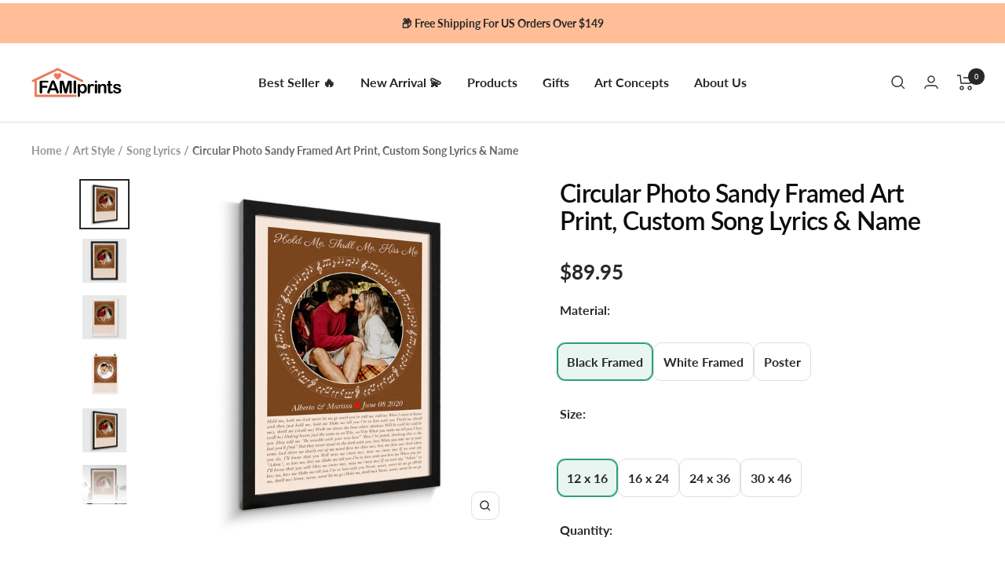

--- FILE ---
content_type: text/html; charset=utf-8
request_url: https://famiprints.com/products/sandy-circular-photo-framed-art-print
body_size: 71403
content:
<!doctype html><html class="no-js" lang="en" dir="ltr">
  <head>
    











    <meta charset="utf-8">
    <meta name="viewport" content="width=device-width, initial-scale=1.0, height=device-height, minimum-scale=1.0, maximum-scale=1.0">
    <meta name="theme-color" content="#ffffff">

    <title>Circular Photo Sandy Framed Art Print, Custom Song Lyrics &amp; Name</title><meta name="description" content="The canvas is adorned with a soft, sandy pastel hue, providing a tranquil and warm background that complements any interior. This light, airy color palette evokes a sense of calm and serenity, making it a perfect match for the modern home. At the center, your chosen photo is framed in a circular shape, offering a unique and stylish way to display your cherished moments against the subtle elegance of the pastel backdrop.">
      <link rel="canonical" href="https://famiprints.com/products/sandy-circular-photo-framed-art-print">
    
<link rel="shortcut icon" href="//famiprints.com/cdn/shop/files/E9987A_96x96.png?v=1657161402" type="image/png"><link rel="preconnect" href="https://cdn.shopify.com">
    <link rel="dns-prefetch" href="https://productreviews.shopifycdn.com">
    <link rel="dns-prefetch" href="https://www.google-analytics.com"><link rel="preconnect" href="https://fonts.shopifycdn.com" crossorigin><link rel="preload" as="style" href="//famiprints.com/cdn/shop/t/43/assets/theme.css?v=154638988709435575511747725519">
    <link rel="preload" as="style" href="//famiprints.com/cdn/shop/t/43/assets/theme.custom.css?v=87129714853349744271747725519">
    <link rel="preload" as="script" href="//famiprints.com/cdn/shop/t/43/assets/vendor.js?v=32643890569905814191747725519">
    <link rel="preload" as="script" href="//famiprints.com/cdn/shop/t/43/assets/theme.js?v=127415019590243437871747725519"><link rel="preload" as="fetch" href="/products/sandy-circular-photo-framed-art-print.js" crossorigin><link href="//famiprints.com/cdn/shop/t/43/assets/flickity.js?v=176646718982628074891747725519" as="script" rel="preload">
<meta property="og:type" content="product">
  <meta property="og:title" content="Circular Photo Sandy Framed Art Print, Custom Song Lyrics &amp; Name">
  <meta property="product:price:amount" content="89.95">
  <meta property="product:price:currency" content="USD"><meta property="og:image" content="http://famiprints.com/cdn/shop/files/KAMI-FRAMEDART-04-Bleacher-0.png?v=1704270900">
  <meta property="og:image:secure_url" content="https://famiprints.com/cdn/shop/files/KAMI-FRAMEDART-04-Bleacher-0.png?v=1704270900">
  <meta property="og:image:width" content="1500">
  <meta property="og:image:height" content="1500"><meta property="og:description" content="The canvas is adorned with a soft, sandy pastel hue, providing a tranquil and warm background that complements any interior. This light, airy color palette evokes a sense of calm and serenity, making it a perfect match for the modern home. At the center, your chosen photo is framed in a circular shape, offering a unique and stylish way to display your cherished moments against the subtle elegance of the pastel backdrop."><meta property="og:url" content="https://famiprints.com/products/sandy-circular-photo-framed-art-print">
<meta property="og:site_name" content="FamiPrints"><meta name="twitter:card" content="summary"><meta name="twitter:title" content="Circular Photo Sandy Framed Art Print, Custom Song Lyrics &amp; Name">
  <meta name="twitter:description" content="SOFT PASTEL ELEGANCE IN EVERY FRAME Introducing our Sandy Circular Photo Framed Art Print – an exquisite piece in our collection that artfully combines contemporary design with classic elegance. This wall art features a sleek, sandy tone, offering a modern yet warm backdrop. At its heart lies a circular-shaped photo, creating a striking contrast with the traditional rectangular canvas. This unique design element adds a touch of sophistication, making it an ideal choice for those who love a blend of modern aesthetics and timeless appeal. Perfect for any room in your home, the Sandy Circular Photo Framed Art Print is more than just a piece of decor. It&#39;s a modern expression of your memories, a stylish way to celebrate moments that matter. Whether it’s a family portrait, a snapshot of a cherished memory, or a scenic photograph, this canvas turns your photo into"><meta name="twitter:image" content="https://famiprints.com/cdn/shop/files/KAMI-FRAMEDART-04-Bleacher-0_1200x1200_crop_center.png?v=1704270900">
  <meta name="twitter:image:alt" content="">
    
  <script type="application/ld+json">
  {
    "@context": "https://schema.org",
    "@type": "Product",
    "productID": 7205251219508,
    "offers": [{
          "@type": "Offer",
          "name": "Black Framed \/ 12 x 16",
          "availability":"https://schema.org/InStock",
          "price": 89.95,
          "priceCurrency": "USD",
          "priceValidUntil": "2026-01-27",
          "url": "/products/sandy-circular-photo-framed-art-print?variant=41947548516404"
        },
{
          "@type": "Offer",
          "name": "Black Framed \/ 16 x 24",
          "availability":"https://schema.org/InStock",
          "price": 139.95,
          "priceCurrency": "USD",
          "priceValidUntil": "2026-01-27",
          "url": "/products/sandy-circular-photo-framed-art-print?variant=41947548549172"
        },
{
          "@type": "Offer",
          "name": "Black Framed \/ 24 x 36",
          "availability":"https://schema.org/InStock",
          "price": 249.95,
          "priceCurrency": "USD",
          "priceValidUntil": "2026-01-27",
          "url": "/products/sandy-circular-photo-framed-art-print?variant=41947548581940"
        },
{
          "@type": "Offer",
          "name": "Black Framed \/ 30 x 46",
          "availability":"https://schema.org/InStock",
          "price": 459.95,
          "priceCurrency": "USD",
          "priceValidUntil": "2026-01-27",
          "url": "/products/sandy-circular-photo-framed-art-print?variant=41947548614708"
        },
{
          "@type": "Offer",
          "name": "White Framed \/ 12 x 16",
          "availability":"https://schema.org/InStock",
          "price": 89.95,
          "priceCurrency": "USD",
          "priceValidUntil": "2026-01-27",
          "url": "/products/sandy-circular-photo-framed-art-print?variant=41947548647476"
        },
{
          "@type": "Offer",
          "name": "White Framed \/ 16 x 24",
          "availability":"https://schema.org/InStock",
          "price": 139.95,
          "priceCurrency": "USD",
          "priceValidUntil": "2026-01-27",
          "url": "/products/sandy-circular-photo-framed-art-print?variant=41947548680244"
        },
{
          "@type": "Offer",
          "name": "White Framed \/ 24 x 36",
          "availability":"https://schema.org/InStock",
          "price": 249.95,
          "priceCurrency": "USD",
          "priceValidUntil": "2026-01-27",
          "url": "/products/sandy-circular-photo-framed-art-print?variant=41947548713012"
        },
{
          "@type": "Offer",
          "name": "White Framed \/ 30 x 46",
          "availability":"https://schema.org/InStock",
          "price": 459.95,
          "priceCurrency": "USD",
          "priceValidUntil": "2026-01-27",
          "url": "/products/sandy-circular-photo-framed-art-print?variant=41947548745780"
        },
{
          "@type": "Offer",
          "name": "Poster \/ 12 x 16",
          "availability":"https://schema.org/InStock",
          "price": 27.95,
          "priceCurrency": "USD",
          "priceValidUntil": "2026-01-27",
          "url": "/products/sandy-circular-photo-framed-art-print?variant=41947548418100"
        },
{
          "@type": "Offer",
          "name": "Poster \/ 16 x 24",
          "availability":"https://schema.org/InStock",
          "price": 39.95,
          "priceCurrency": "USD",
          "priceValidUntil": "2026-01-27",
          "url": "/products/sandy-circular-photo-framed-art-print?variant=41947548450868"
        },
{
          "@type": "Offer",
          "name": "Poster \/ 24 x 36",
          "availability":"https://schema.org/InStock",
          "price": 64.95,
          "priceCurrency": "USD",
          "priceValidUntil": "2026-01-27",
          "url": "/products/sandy-circular-photo-framed-art-print?variant=41947548483636"
        }
],"brand": {
      "@type": "Brand",
      "name": "KAMI-FRAMEDART-04-Sandy"
    },
    "name": "Circular Photo Sandy Framed Art Print, Custom Song Lyrics \u0026 Name",
    "description": "SOFT PASTEL ELEGANCE IN EVERY FRAME\nIntroducing our Sandy Circular Photo Framed Art Print – an exquisite piece in our collection that artfully combines contemporary design with classic elegance.\nThis wall art features a sleek, sandy tone, offering a modern yet warm backdrop. At its heart lies a circular-shaped photo, creating a striking contrast with the traditional rectangular canvas. This unique design element adds a touch of sophistication, making it an ideal choice for those who love a blend of modern aesthetics and timeless appeal.\n\n\nPerfect for any room in your home, the Sandy Circular Photo Framed Art Print is more than just a piece of decor. It's a modern expression of your memories, a stylish way to celebrate moments that matter. Whether it’s a family portrait, a snapshot of a cherished memory, or a scenic photograph, this canvas turns your photo into a captivating centerpiece, adding a serene and sophisticated touch to your living space.\nHOW TO ORDER\n\nStart with your song title. If you cannot find it in our database, no worries! Click \"Manually add song\" and share your lyrics.\nTell us the name you would like on your canvas.\nAdd that special date that means the world to you.\nExplore the extras to customize your canvas even more.\nHit \"Preview\" to see how everything looks. Make sure it is just the way you want it.\nIf it is perfect, add it to your cart and check it out. We will handle the rest.\nOur design team will add the lyrics later for that extra touch.\n\nPRODUCT DETAILS\n* Framed Art Print\n\n100% real wood frame with a matte black or matte white enamel finish.\n1” Frame with 3\/4\" depth.\nGallery quality, watercolor-type paper that has a soft textured surface with a matte appearance.\nAnti-glare, archival, shatterproof plexiglass.\nUL certified GREENGUARD GOLD ink.\nReady to hang with dust cover back, wire, and rubber bumpers.\nEach framed print is sealed in a plastic bag secured to a single cardboard insert\nClean with a dry or damp cloth when needed.\n\n***Note: Framed Art Prints of size higher than 16x24\" cannot be delivered to PO boxes. Shipment will fail if attempted and will return to sender.Poster:\n\nPrinted on 8 mil, 260 gsm satin SUV poster paper.\nPrinted with UL Certified GREENGUARD GOLD Ink - reduces indoor air pollution and the risk of chemical exposure.\nHighly resistant to scratches.\nHang with tape, tacks, or attach with clamps.\nClean with a dry or damp cloth when needed.\nShipped in protective tube\n\nFAQs\n\nThe artist's name is not printed on the canvas. If you want it printed, please note at checkout.\nIf the preview doesn't look quite right to you, just drop us a note with your order. We will make sure it gets fixed up just the way you want!\n\n\n\n\n\n\n\n\n\n\n\n",
    "category": "Framed Art Print",
    "url": "/products/sandy-circular-photo-framed-art-print",
    "sku": null,
    "image": {
      "@type": "ImageObject",
      "url": "https://famiprints.com/cdn/shop/files/KAMI-FRAMEDART-04-Bleacher-0.png?v=1704270900&width=1024",
      "image": "https://famiprints.com/cdn/shop/files/KAMI-FRAMEDART-04-Bleacher-0.png?v=1704270900&width=1024",
      "name": "",
      "width": "1024",
      "height": "1024"
    }
  }
  </script>



  <script type="application/ld+json">
  {
    "@context": "https://schema.org",
    "@type": "BreadcrumbList",
  "itemListElement": [{
      "@type": "ListItem",
      "position": 1,
      "name": "Home",
      "item": "https://famiprints.com"
    },{
          "@type": "ListItem",
          "position": 2,
          "name": "Circular Photo Sandy Framed Art Print, Custom Song Lyrics \u0026 Name",
          "item": "https://famiprints.com/products/sandy-circular-photo-framed-art-print"
        }]
  }
  </script>


    <link rel="preload" href="//famiprints.com/cdn/fonts/lato/lato_n6.38d0e3b23b74a60f769c51d1df73fac96c580d59.woff2" as="font" type="font/woff2" crossorigin><link rel="preload" href="//famiprints.com/cdn/fonts/lato/lato_n7.900f219bc7337bc57a7a2151983f0a4a4d9d5dcf.woff2" as="font" type="font/woff2" crossorigin><style>
  /* Typography (heading) */
  @font-face {
  font-family: Lato;
  font-weight: 600;
  font-style: normal;
  font-display: swap;
  src: url("//famiprints.com/cdn/fonts/lato/lato_n6.38d0e3b23b74a60f769c51d1df73fac96c580d59.woff2") format("woff2"),
       url("//famiprints.com/cdn/fonts/lato/lato_n6.3365366161bdcc36a3f97cfbb23954d8c4bf4079.woff") format("woff");
}

@font-face {
  font-family: Lato;
  font-weight: 600;
  font-style: italic;
  font-display: swap;
  src: url("//famiprints.com/cdn/fonts/lato/lato_i6.ab357ee5069e0603c2899b31e2b8ae84c4a42a48.woff2") format("woff2"),
       url("//famiprints.com/cdn/fonts/lato/lato_i6.3164fed79d7d987c1390528781c7c2f59ac7a746.woff") format("woff");
}

/* Typography (body) */
  @font-face {
  font-family: Lato;
  font-weight: 700;
  font-style: normal;
  font-display: swap;
  src: url("//famiprints.com/cdn/fonts/lato/lato_n7.900f219bc7337bc57a7a2151983f0a4a4d9d5dcf.woff2") format("woff2"),
       url("//famiprints.com/cdn/fonts/lato/lato_n7.a55c60751adcc35be7c4f8a0313f9698598612ee.woff") format("woff");
}

@font-face {
  font-family: Lato;
  font-weight: 700;
  font-style: italic;
  font-display: swap;
  src: url("//famiprints.com/cdn/fonts/lato/lato_i7.16ba75868b37083a879b8dd9f2be44e067dfbf92.woff2") format("woff2"),
       url("//famiprints.com/cdn/fonts/lato/lato_i7.4c07c2b3b7e64ab516aa2f2081d2bb0366b9dce8.woff") format("woff");
}

@font-face {
  font-family: Lato;
  font-weight: 600;
  font-style: normal;
  font-display: swap;
  src: url("//famiprints.com/cdn/fonts/lato/lato_n6.38d0e3b23b74a60f769c51d1df73fac96c580d59.woff2") format("woff2"),
       url("//famiprints.com/cdn/fonts/lato/lato_n6.3365366161bdcc36a3f97cfbb23954d8c4bf4079.woff") format("woff");
}

@font-face {
  font-family: Lato;
  font-weight: 600;
  font-style: italic;
  font-display: swap;
  src: url("//famiprints.com/cdn/fonts/lato/lato_i6.ab357ee5069e0603c2899b31e2b8ae84c4a42a48.woff2") format("woff2"),
       url("//famiprints.com/cdn/fonts/lato/lato_i6.3164fed79d7d987c1390528781c7c2f59ac7a746.woff") format("woff");
}

:root {--heading-color: 13, 13, 13;
    --text-color: 40, 40, 40;
    --background: 255, 255, 255;
    --secondary-background: 245, 245, 245;
    --border-color: 223, 223, 223;
    --border-color-darker: 169, 169, 169;
    --success-color: 46, 158, 123;
    --success-background: 213, 236, 229;
    --error-color: 222, 42, 42;
    --error-background: 253, 240, 240;
    --primary-button-background: 235, 122, 92;
    --primary-button-text-color: 255, 255, 255;
    --secondary-button-background: 235, 122, 92;
    --secondary-button-text-color: 255, 255, 255;
    --product-star-rating: 255, 164, 28;
    --product-on-sale-accent: 235, 122, 92;
    --product-sold-out-accent: 91, 91, 91;
    --product-custom-label-background: 5, 30, 56;
    --product-custom-label-text-color: 255, 255, 255;
    --product-custom-label-2-background: 46, 158, 123;
    --product-custom-label-2-text-color: 255, 255, 255;
    --product-low-stock-text-color: 222, 43, 43;
    --product-in-stock-text-color: 46, 158, 123;
    --loading-bar-background: 40, 40, 40;

    /* We duplicate some "base" colors as root colors, which is useful to use on drawer elements or popover without. Those should not be overridden to avoid issues */
    --root-heading-color: 13, 13, 13;
    --root-text-color: 40, 40, 40;
    --root-background: 255, 255, 255;
    --root-border-color: 223, 223, 223;
    --root-primary-button-background: 235, 122, 92;
    --root-primary-button-text-color: 255, 255, 255;

    --base-font-size: 16px;
    --heading-font-family: Lato, sans-serif;
    --heading-font-weight: 600;
    --heading-font-style: normal;
    --heading-text-transform: normal;
    --text-font-family: Lato, sans-serif;
    --text-font-weight: 700;
    --text-font-style: normal;
    --text-font-bold-weight: 600;

    /* Typography (font size) */
    --heading-xxsmall-font-size: 10px;
    --heading-xsmall-font-size: 10px;
    --heading-small-font-size: 11px;
    --heading-large-font-size: 32px;
    --heading-h1-font-size: 32px;
    --heading-h2-font-size: 28px;
    --heading-h3-font-size: 26px;
    --heading-h4-font-size: 22px;
    --heading-h5-font-size: 18px;
    --heading-h6-font-size: 16px;

    /* Control the look and feel of the theme by changing radius of various elements */
    --button-border-radius: 10px;
    --block-border-radius: 0px;
    --block-border-radius-reduced: 0px;
    --color-swatch-border-radius: 100%;

    /* Button size */
    --button-height: 48px;
    --button-small-height: 40px;

    /* Form related */
    --form-input-field-height: 48px;
    --form-input-gap: 16px;
    --form-submit-margin: 24px;

    /* Product listing related variables */
    --product-list-block-spacing: 32px;

    /* Video related */
    --play-button-background: 255, 255, 255;
    --play-button-arrow: 40, 40, 40;

    /* RTL support */
    --transform-logical-flip: 1;
    --transform-origin-start: left;
    --transform-origin-end: right;

    /* Other */
    --zoom-cursor-svg-url: url(//famiprints.com/cdn/shop/t/43/assets/zoom-cursor.svg?v=8928010219387933061747725519);
    --arrow-right-svg-url: url(//famiprints.com/cdn/shop/t/43/assets/arrow-right.svg?v=38457186625962660971747725519);
    --arrow-left-svg-url: url(//famiprints.com/cdn/shop/t/43/assets/arrow-left.svg?v=59442085428258996901747725519);

    /* Some useful variables that we can reuse in our CSS. Some explanation are needed for some of them:
       - container-max-width-minus-gutters: represents the container max width without the edge gutters
       - container-outer-width: considering the screen width, represent all the space outside the container
       - container-outer-margin: same as container-outer-width but get set to 0 inside a container
       - container-inner-width: the effective space inside the container (minus gutters)
       - grid-column-width: represents the width of a single column of the grid
       - vertical-breather: this is a variable that defines the global "spacing" between sections, and inside the section
                            to create some "breath" and minimum spacing
     */
    --container-max-width: 1600px;
    --container-gutter: 24px;
    --container-max-width-minus-gutters: calc(var(--container-max-width) - (var(--container-gutter)) * 2);
    --container-outer-width: max(calc((100vw - var(--container-max-width-minus-gutters)) / 2), var(--container-gutter));
    --container-outer-margin: var(--container-outer-width);
    --container-inner-width: calc(100vw - var(--container-outer-width) * 2);

    --grid-column-count: 10;
    --grid-gap: 24px;
    --grid-column-width: calc((100vw - var(--container-outer-width) * 2 - var(--grid-gap) * (var(--grid-column-count) - 1)) / var(--grid-column-count));

    --vertical-breather: 28px;
    --vertical-breather-tight: 28px;

    /* Shopify related variables */
    --payment-terms-background-color: #ffffff;
  }

  @media screen and (min-width: 741px) {
    :root {
      --container-gutter: 40px;
      --grid-column-count: 20;
      --vertical-breather: 40px;
      --vertical-breather-tight: 40px;

      /* Typography (font size) */
      --heading-xsmall-font-size: 11px;
      --heading-small-font-size: 12px;
      --heading-large-font-size: 48px;
      --heading-h1-font-size: 48px;
      --heading-h2-font-size: 36px;
      --heading-h3-font-size: 30px;
      --heading-h4-font-size: 22px;
      --heading-h5-font-size: 18px;
      --heading-h6-font-size: 16px;

      /* Form related */
      --form-input-field-height: 52px;
      --form-submit-margin: 32px;

      /* Button size */
      --button-height: 52px;
      --button-small-height: 44px;
    }
  }

  @media screen and (min-width: 1200px) {
    :root {
      --vertical-breather: 48px;
      --vertical-breather-tight: 48px;
      --product-list-block-spacing: 48px;

      /* Typography */
      --heading-large-font-size: 58px;
      --heading-h1-font-size: 50px;
      --heading-h2-font-size: 44px;
      --heading-h3-font-size: 32px;
      --heading-h4-font-size: 26px;
      --heading-h5-font-size: 22px;
      --heading-h6-font-size: 16px;
    }
  }

  @media screen and (min-width: 1600px) {
    :root {
      --vertical-breather: 48px;
      --vertical-breather-tight: 48px;
    }
  }
</style>
    <script>
  // This allows to expose several variables to the global scope, to be used in scripts
  window.themeVariables = {
    settings: {
      direction: "ltr",
      pageType: "product",
      cartCount: 0,
      moneyFormat: "${{amount}}",
      moneyWithCurrencyFormat: "${{amount}} USD",
      showVendor: false,
      discountMode: "percentage",
      currencyCodeEnabled: false,
      cartType: "page",
      cartCurrency: "USD",
      mobileZoomFactor: 2.5,
      searchMode: "product,collection",
      searchUnavailableProducts: "hide",
    },

    routes: {
      host: "famiprints.com",
      rootUrl: "\/",
      rootUrlWithoutSlash: '',
      cartUrl: "\/cart",
      cartAddUrl: "\/cart\/add",
      cartChangeUrl: "\/cart\/change",
      searchUrl: "\/search",
      predictiveSearchUrl: "\/search\/suggest",
      productRecommendationsUrl: "\/recommendations\/products"
    },

    strings: {
      accessibilityDelete: "Delete",
      accessibilityClose: "Close",
      collectionSoldOut: "Sold out",
      collectionDiscount: "Save @savings@",
      productSalePrice: "Sale price",
      productRegularPrice: "Regular price",
      productFormUnavailable: "Unavailable",
      productFormSoldOut: "Sold out",
      productFormPreOrder: "Pre-order",
      productFormAddToCart: "Add to cart",
      searchNoResults: "No results could be found.",
      searchNewSearch: "New search",
      searchProducts: "Products",
      searchArticles: "Journal",
      searchPages: "Pages",
      searchCollections: "Collections",
      cartViewCart: "View cart",
      cartItemAdded: "Item added to your cart!",
      cartItemAddedShort: "Added to your cart!",
      cartAddOrderNote: "Add order note",
      cartEditOrderNote: "Edit order note",
      shippingEstimatorNoResults: "Sorry, we do not ship to your address.",
      shippingEstimatorOneResult: "There is one shipping rate for your address:",
      shippingEstimatorMultipleResults: "There are several shipping rates for your address:",
      shippingEstimatorError: "One or more error occurred while retrieving shipping rates:",

      // FamiPrints custom
      discountItemAdded: "Coupon activated",
      discountItemAddedShort: "Coupon activated",
    },

    libs: {
      flickity: "\/\/famiprints.com\/cdn\/shop\/t\/43\/assets\/flickity.js?v=176646718982628074891747725519",
      photoswipe: "\/\/famiprints.com\/cdn\/shop\/t\/43\/assets\/photoswipe.js?v=132268647426145925301747725519",
      qrCode: "\/\/famiprints.com\/cdn\/shopifycloud\/storefront\/assets\/themes_support\/vendor\/qrcode-3f2b403b.js",
      pplrPlugins: "\/\/famiprints.com\/cdn\/shop\/t\/43\/assets\/pplr.plugins.min.js?v=144250608695809336151747725519",
      judgemePlugins: "\/\/famiprints.com\/cdn\/shop\/t\/43\/assets\/judgeme.plugins.min.js?v=24061345111107211111747725519",
    },

    breakpoints: {
      phone: 'screen and (max-width: 740px)',
      tablet: 'screen and (min-width: 741px) and (max-width: 999px)',
      tabletAndUp: 'screen and (min-width: 741px)',
      pocket: 'screen and (max-width: 999px)',
      lap: 'screen and (min-width: 1000px) and (max-width: 1199px)',
      lapAndUp: 'screen and (min-width: 1000px)',
      desktop: 'screen and (min-width: 1200px)',
      wide: 'screen and (min-width: 1400px)'
    },

    currentProduct: {
      defaultVariantId: "41947548516404",
      defaultTemplateId: ""
    }
  };

  window.addEventListener('pageshow', async () => {
    const cartContent = await (await fetch(`${window.themeVariables.routes.cartUrl}.js`, {cache: 'reload'})).json();
    document.documentElement.dispatchEvent(new CustomEvent('cart:refresh', {detail: {cart: cartContent}}));
  });

  if ('noModule' in HTMLScriptElement.prototype) {
    // Old browsers (like IE) that does not support module will be considered as if not executing JS at all
    document.documentElement.className = document.documentElement.className.replace('no-js', 'js');

    requestAnimationFrame(() => {
      const viewportHeight = (window.visualViewport ? window.visualViewport.height : document.documentElement.clientHeight);
      document.documentElement.style.setProperty('--window-height',viewportHeight + 'px');
    });
  }// We save the product ID in local storage to be eventually used for recently viewed section
    try {
      const items = JSON.parse(localStorage.getItem('theme:recently-viewed-products') || '[]');

      // We check if the current product already exists, and if it does not, we add it at the start
      if (!items.includes(7205251219508)) {
        items.unshift(7205251219508);
      }

      localStorage.setItem('theme:recently-viewed-products', JSON.stringify(items.slice(0, 20)));
    } catch (e) {
      // Safari in private mode does not allow setting item, we silently fail
    }</script>


    <link rel="stylesheet" href="//famiprints.com/cdn/shop/t/43/assets/theme.css?v=154638988709435575511747725519">
    <script src="//famiprints.com/cdn/shop/t/43/assets/vendor.js?v=32643890569905814191747725519" defer></script>
    <script src="//famiprints.com/cdn/shop/t/43/assets/theme.js?v=127415019590243437871747725519" defer></script>
    <script src="//famiprints.com/cdn/shop/t/43/assets/custom.js?v=146337678590254928181747725519" defer></script>

    
    <script>
  var CURRENT_PRODUCT = {"id":7205251219508,"title":"Circular Photo Sandy Framed Art Print, Custom Song Lyrics \u0026 Name","handle":"sandy-circular-photo-framed-art-print","description":"\u003ch2\u003e\u003cstrong\u003eSOFT PASTEL ELEGANCE IN EVERY FRAME\u003c\/strong\u003e\u003c\/h2\u003e\n\u003cp\u003eIntroducing our Sandy Circular Photo Framed Art Print – an exquisite piece in our collection that artfully combines contemporary design with classic elegance.\u003c\/p\u003e\n\u003cp\u003eThis wall art features a sleek, sandy tone, offering a modern yet warm backdrop. At its heart lies a circular-shaped photo, creating a striking contrast with the traditional rectangular canvas. This unique design element adds a touch of sophistication, making it an ideal choice for those who love a blend of modern aesthetics and timeless appeal.\u003c\/p\u003e\n\u003cul\u003e\u003c\/ul\u003e\n\u003cul\u003e\u003c\/ul\u003e\n\u003cp\u003e\u003cspan\u003ePerfect for any room in your home, the Sandy Circular Photo Framed Art Print is more than just a piece of decor. It's a modern expression of your memories, a stylish way to celebrate moments that matter. Whether it’s a family portrait, a snapshot of a cherished memory, or a scenic photograph, this canvas turns your photo into a captivating centerpiece, adding a serene and sophisticated touch to your living space.\u003c\/span\u003e\u003c\/p\u003e\n\u003ch2\u003e\u003cstrong\u003eHOW TO ORDER\u003c\/strong\u003e\u003c\/h2\u003e\n\u003col\u003e\n\u003cli\u003e\u003cspan\u003eStart with your song title. If you cannot find it in our database, no worries! Click \"Manually add song\" and share your lyrics.\u003c\/span\u003e\u003c\/li\u003e\n\u003cli\u003e\u003cspan\u003eTell us the name you would like on your canvas.\u003c\/span\u003e\u003c\/li\u003e\n\u003cli\u003e\u003cspan\u003eAdd that special date that means the world to you.\u003c\/span\u003e\u003c\/li\u003e\n\u003cli\u003e\u003cspan\u003eExplore the extras to customize your canvas even more.\u003c\/span\u003e\u003c\/li\u003e\n\u003cli\u003e\u003cspan\u003eHit \"Preview\" to see how everything looks. Make sure it is just the way you want it.\u003c\/span\u003e\u003c\/li\u003e\n\u003cli\u003e\u003cspan\u003eIf it is perfect, add it to your cart and check it out. We will handle the rest.\u003c\/span\u003e\u003c\/li\u003e\n\u003cli\u003e\u003cspan\u003eOur design team will add the lyrics later for that extra touch.\u003c\/span\u003e\u003c\/li\u003e\n\u003c\/ol\u003e\n\u003ch2\u003e\u003cstrong\u003ePRODUCT DETAILS\u003c\/strong\u003e\u003c\/h2\u003e\n\u003cp\u003e\u003cstrong\u003e* Framed Art Print\u003c\/strong\u003e\u003c\/p\u003e\n\u003cul\u003e\n\u003cli\u003e100% real wood frame with a matte black or matte white enamel finish.\u003c\/li\u003e\n\u003cli\u003e1” Frame with 3\/4\" depth.\u003c\/li\u003e\n\u003cli\u003eGallery quality, watercolor-type paper that has a soft textured surface with a matte appearance.\u003c\/li\u003e\n\u003cli\u003eAnti-glare, archival, shatterproof plexiglass.\u003c\/li\u003e\n\u003cli\u003eUL certified GREENGUARD GOLD ink.\u003c\/li\u003e\n\u003cli\u003e\u003cspan\u003eReady to hang with dust cover back, wire, and rubber bumpers.\u003c\/span\u003e\u003c\/li\u003e\n\u003cli\u003eEach framed print is sealed in a plastic bag secured to a single cardboard insert\u003c\/li\u003e\n\u003cli\u003eClean with a dry or damp cloth when needed.\u003c\/li\u003e\n\u003c\/ul\u003e\n\u003cp\u003e\u003cstrong\u003e\u003cspan\u003e\u003cem\u003e***Note: Framed Art Prints of size higher than 16x24\" cannot be delivered to PO boxes. Shipment will fail if attempted and will return to sender.\u003cbr\u003e\u003cbr\u003e\u003c\/em\u003e\u003cem\u003ePoster:\u003c\/em\u003e\u003cbr\u003e\u003c\/span\u003e\u003cspan\u003e\u003c\/span\u003e\u003c\/strong\u003e\u003c\/p\u003e\n\u003cul\u003e\n\u003cli\u003e\u003cspan\u003ePrinted on 8 mil, 260 gsm satin SUV poster paper.\u003c\/span\u003e\u003c\/li\u003e\n\u003cli\u003e\u003cspan\u003ePrinted with UL Certified GREENGUARD GOLD Ink - reduces indoor air pollution and the risk of chemical exposure.\u003c\/span\u003e\u003c\/li\u003e\n\u003cli\u003e\u003cspan\u003eHighly resistant to scratches.\u003c\/span\u003e\u003c\/li\u003e\n\u003cli\u003e\u003cspan\u003eHang with tape, tacks, or attach with clamps.\u003c\/span\u003e\u003c\/li\u003e\n\u003cli\u003e\u003cspan\u003eClean with a dry or damp cloth when needed.\u003c\/span\u003e\u003c\/li\u003e\n\u003cli\u003e\u003cspan\u003eShipped in protective tube\u003c\/span\u003e\u003c\/li\u003e\n\u003c\/ul\u003e\n\u003ch2\u003e\u003cstrong\u003eFAQs\u003c\/strong\u003e\u003c\/h2\u003e\n\u003cul\u003e\n\u003cli style=\"font-weight: 400;\"\u003e\u003cspan style=\"font-weight: 400;\"\u003eThe artist's name is not printed on the canvas. If you want it printed, please note at checkout.\u003c\/span\u003e\u003c\/li\u003e\n\u003cli style=\"font-weight: 400;\"\u003e\u003cspan style=\"font-weight: 400;\"\u003eIf the preview doesn't look quite right to you, just drop us a note with your order. We will make sure it gets fixed up just the way you want!\u003c\/span\u003e\u003c\/li\u003e\n\u003c\/ul\u003e\n\u003cul\u003e\u003c\/ul\u003e\n\u003cdiv style=\"visibility: visible; left: -30px; top: 668px; opacity: 1;\" aria-describedby=\"bubble-5\" role=\"alertdialog\" class=\"jfk-bubble gtx-bubble\"\u003e\n\u003cdiv id=\"bubble-5\" class=\"jfk-bubble-content-id\"\u003e\n\u003cdiv style=\"min-width: 200px; max-width: 400px;\" id=\"gtx-host\"\u003e\u003c\/div\u003e\n\u003c\/div\u003e\n\u003cdiv tabindex=\"0\" role=\"button\" aria-label=\"Close\" class=\"jfk-bubble-closebtn-id jfk-bubble-closebtn\"\u003e\u003c\/div\u003e\n\u003cdiv style=\"left: 228.609px;\" class=\"jfk-bubble-arrow-id jfk-bubble-arrow jfk-bubble-arrowdown\"\u003e\n\u003cdiv class=\"jfk-bubble-arrowimplbefore\"\u003e\u003c\/div\u003e\n\u003cdiv class=\"jfk-bubble-arrowimplafter\"\u003e\u003c\/div\u003e\n\u003c\/div\u003e\n\u003c\/div\u003e","published_at":"2023-12-27T19:02:38-08:00","created_at":"2023-12-27T00:51:38-08:00","vendor":"KAMI-FRAMEDART-04-Sandy","type":"Framed Art Print","tags":["12\/2023","All Products","Anniversary","Anniversary Gifts","Canvas And Round Sign","Couple","Customcat","Dreamship","For Couples","For Her","For Him","Framed Art Print","New Arrivals","Pastel","Portrait Framed Art Print","RECIPIENT","Song Lyric","Valentines","Vinyl Record Lyrics","Wedding"],"price":2795,"price_min":2795,"price_max":45995,"available":true,"price_varies":true,"compare_at_price":null,"compare_at_price_min":0,"compare_at_price_max":0,"compare_at_price_varies":false,"variants":[{"id":41947548516404,"title":"Black Framed \/ 12 x 16","option1":"Black Framed","option2":"12 x 16","option3":null,"sku":null,"requires_shipping":true,"taxable":false,"featured_image":{"id":31124905033780,"product_id":7205251219508,"position":2,"created_at":"2024-01-03T00:34:55-08:00","updated_at":"2024-01-03T00:34:58-08:00","alt":null,"width":1500,"height":1500,"src":"\/\/famiprints.com\/cdn\/shop\/files\/KAMI-FRAMEDART-04-Bleacher-01b.png?v=1704270898","variant_ids":[41947548516404,41947548549172,41947548581940,41947548614708]},"available":true,"name":"Circular Photo Sandy Framed Art Print, Custom Song Lyrics \u0026 Name - Black Framed \/ 12 x 16","public_title":"Black Framed \/ 12 x 16","options":["Black Framed","12 x 16"],"price":8995,"weight":867,"compare_at_price":null,"inventory_management":null,"barcode":null,"featured_media":{"alt":null,"id":23433399631924,"position":2,"preview_image":{"aspect_ratio":1.0,"height":1500,"width":1500,"src":"\/\/famiprints.com\/cdn\/shop\/files\/KAMI-FRAMEDART-04-Bleacher-01b.png?v=1704270898"}},"requires_selling_plan":false,"selling_plan_allocations":[],"quantity_rule":{"min":1,"max":null,"increment":1}},{"id":41947548549172,"title":"Black Framed \/ 16 x 24","option1":"Black Framed","option2":"16 x 24","option3":null,"sku":null,"requires_shipping":true,"taxable":false,"featured_image":{"id":31124905033780,"product_id":7205251219508,"position":2,"created_at":"2024-01-03T00:34:55-08:00","updated_at":"2024-01-03T00:34:58-08:00","alt":null,"width":1500,"height":1500,"src":"\/\/famiprints.com\/cdn\/shop\/files\/KAMI-FRAMEDART-04-Bleacher-01b.png?v=1704270898","variant_ids":[41947548516404,41947548549172,41947548581940,41947548614708]},"available":true,"name":"Circular Photo Sandy Framed Art Print, Custom Song Lyrics \u0026 Name - Black Framed \/ 16 x 24","public_title":"Black Framed \/ 16 x 24","options":["Black Framed","16 x 24"],"price":13995,"weight":867,"compare_at_price":null,"inventory_management":null,"barcode":null,"featured_media":{"alt":null,"id":23433399631924,"position":2,"preview_image":{"aspect_ratio":1.0,"height":1500,"width":1500,"src":"\/\/famiprints.com\/cdn\/shop\/files\/KAMI-FRAMEDART-04-Bleacher-01b.png?v=1704270898"}},"requires_selling_plan":false,"selling_plan_allocations":[],"quantity_rule":{"min":1,"max":null,"increment":1}},{"id":41947548581940,"title":"Black Framed \/ 24 x 36","option1":"Black Framed","option2":"24 x 36","option3":null,"sku":null,"requires_shipping":true,"taxable":false,"featured_image":{"id":31124905033780,"product_id":7205251219508,"position":2,"created_at":"2024-01-03T00:34:55-08:00","updated_at":"2024-01-03T00:34:58-08:00","alt":null,"width":1500,"height":1500,"src":"\/\/famiprints.com\/cdn\/shop\/files\/KAMI-FRAMEDART-04-Bleacher-01b.png?v=1704270898","variant_ids":[41947548516404,41947548549172,41947548581940,41947548614708]},"available":true,"name":"Circular Photo Sandy Framed Art Print, Custom Song Lyrics \u0026 Name - Black Framed \/ 24 x 36","public_title":"Black Framed \/ 24 x 36","options":["Black Framed","24 x 36"],"price":24995,"weight":867,"compare_at_price":null,"inventory_management":null,"barcode":null,"featured_media":{"alt":null,"id":23433399631924,"position":2,"preview_image":{"aspect_ratio":1.0,"height":1500,"width":1500,"src":"\/\/famiprints.com\/cdn\/shop\/files\/KAMI-FRAMEDART-04-Bleacher-01b.png?v=1704270898"}},"requires_selling_plan":false,"selling_plan_allocations":[],"quantity_rule":{"min":1,"max":null,"increment":1}},{"id":41947548614708,"title":"Black Framed \/ 30 x 46","option1":"Black Framed","option2":"30 x 46","option3":null,"sku":null,"requires_shipping":true,"taxable":false,"featured_image":{"id":31124905033780,"product_id":7205251219508,"position":2,"created_at":"2024-01-03T00:34:55-08:00","updated_at":"2024-01-03T00:34:58-08:00","alt":null,"width":1500,"height":1500,"src":"\/\/famiprints.com\/cdn\/shop\/files\/KAMI-FRAMEDART-04-Bleacher-01b.png?v=1704270898","variant_ids":[41947548516404,41947548549172,41947548581940,41947548614708]},"available":true,"name":"Circular Photo Sandy Framed Art Print, Custom Song Lyrics \u0026 Name - Black Framed \/ 30 x 46","public_title":"Black Framed \/ 30 x 46","options":["Black Framed","30 x 46"],"price":45995,"weight":867,"compare_at_price":null,"inventory_management":null,"barcode":null,"featured_media":{"alt":null,"id":23433399631924,"position":2,"preview_image":{"aspect_ratio":1.0,"height":1500,"width":1500,"src":"\/\/famiprints.com\/cdn\/shop\/files\/KAMI-FRAMEDART-04-Bleacher-01b.png?v=1704270898"}},"requires_selling_plan":false,"selling_plan_allocations":[],"quantity_rule":{"min":1,"max":null,"increment":1}},{"id":41947548647476,"title":"White Framed \/ 12 x 16","option1":"White Framed","option2":"12 x 16","option3":null,"sku":null,"requires_shipping":true,"taxable":false,"featured_image":{"id":31124904902708,"product_id":7205251219508,"position":3,"created_at":"2024-01-03T00:34:55-08:00","updated_at":"2024-01-03T00:34:57-08:00","alt":null,"width":1500,"height":1500,"src":"\/\/famiprints.com\/cdn\/shop\/files\/KAMI-FRAMEDART-04-Bleacher-01w.png?v=1704270897","variant_ids":[41947548647476,41947548680244,41947548713012,41947548745780]},"available":true,"name":"Circular Photo Sandy Framed Art Print, Custom Song Lyrics \u0026 Name - White Framed \/ 12 x 16","public_title":"White Framed \/ 12 x 16","options":["White Framed","12 x 16"],"price":8995,"weight":867,"compare_at_price":null,"inventory_management":null,"barcode":null,"featured_media":{"alt":null,"id":23433399664692,"position":3,"preview_image":{"aspect_ratio":1.0,"height":1500,"width":1500,"src":"\/\/famiprints.com\/cdn\/shop\/files\/KAMI-FRAMEDART-04-Bleacher-01w.png?v=1704270897"}},"requires_selling_plan":false,"selling_plan_allocations":[],"quantity_rule":{"min":1,"max":null,"increment":1}},{"id":41947548680244,"title":"White Framed \/ 16 x 24","option1":"White Framed","option2":"16 x 24","option3":null,"sku":null,"requires_shipping":true,"taxable":false,"featured_image":{"id":31124904902708,"product_id":7205251219508,"position":3,"created_at":"2024-01-03T00:34:55-08:00","updated_at":"2024-01-03T00:34:57-08:00","alt":null,"width":1500,"height":1500,"src":"\/\/famiprints.com\/cdn\/shop\/files\/KAMI-FRAMEDART-04-Bleacher-01w.png?v=1704270897","variant_ids":[41947548647476,41947548680244,41947548713012,41947548745780]},"available":true,"name":"Circular Photo Sandy Framed Art Print, Custom Song Lyrics \u0026 Name - White Framed \/ 16 x 24","public_title":"White Framed \/ 16 x 24","options":["White Framed","16 x 24"],"price":13995,"weight":867,"compare_at_price":null,"inventory_management":null,"barcode":null,"featured_media":{"alt":null,"id":23433399664692,"position":3,"preview_image":{"aspect_ratio":1.0,"height":1500,"width":1500,"src":"\/\/famiprints.com\/cdn\/shop\/files\/KAMI-FRAMEDART-04-Bleacher-01w.png?v=1704270897"}},"requires_selling_plan":false,"selling_plan_allocations":[],"quantity_rule":{"min":1,"max":null,"increment":1}},{"id":41947548713012,"title":"White Framed \/ 24 x 36","option1":"White Framed","option2":"24 x 36","option3":null,"sku":null,"requires_shipping":true,"taxable":false,"featured_image":{"id":31124904902708,"product_id":7205251219508,"position":3,"created_at":"2024-01-03T00:34:55-08:00","updated_at":"2024-01-03T00:34:57-08:00","alt":null,"width":1500,"height":1500,"src":"\/\/famiprints.com\/cdn\/shop\/files\/KAMI-FRAMEDART-04-Bleacher-01w.png?v=1704270897","variant_ids":[41947548647476,41947548680244,41947548713012,41947548745780]},"available":true,"name":"Circular Photo Sandy Framed Art Print, Custom Song Lyrics \u0026 Name - White Framed \/ 24 x 36","public_title":"White Framed \/ 24 x 36","options":["White Framed","24 x 36"],"price":24995,"weight":867,"compare_at_price":null,"inventory_management":null,"barcode":null,"featured_media":{"alt":null,"id":23433399664692,"position":3,"preview_image":{"aspect_ratio":1.0,"height":1500,"width":1500,"src":"\/\/famiprints.com\/cdn\/shop\/files\/KAMI-FRAMEDART-04-Bleacher-01w.png?v=1704270897"}},"requires_selling_plan":false,"selling_plan_allocations":[],"quantity_rule":{"min":1,"max":null,"increment":1}},{"id":41947548745780,"title":"White Framed \/ 30 x 46","option1":"White Framed","option2":"30 x 46","option3":null,"sku":null,"requires_shipping":true,"taxable":false,"featured_image":{"id":31124904902708,"product_id":7205251219508,"position":3,"created_at":"2024-01-03T00:34:55-08:00","updated_at":"2024-01-03T00:34:57-08:00","alt":null,"width":1500,"height":1500,"src":"\/\/famiprints.com\/cdn\/shop\/files\/KAMI-FRAMEDART-04-Bleacher-01w.png?v=1704270897","variant_ids":[41947548647476,41947548680244,41947548713012,41947548745780]},"available":true,"name":"Circular Photo Sandy Framed Art Print, Custom Song Lyrics \u0026 Name - White Framed \/ 30 x 46","public_title":"White Framed \/ 30 x 46","options":["White Framed","30 x 46"],"price":45995,"weight":867,"compare_at_price":null,"inventory_management":null,"barcode":null,"featured_media":{"alt":null,"id":23433399664692,"position":3,"preview_image":{"aspect_ratio":1.0,"height":1500,"width":1500,"src":"\/\/famiprints.com\/cdn\/shop\/files\/KAMI-FRAMEDART-04-Bleacher-01w.png?v=1704270897"}},"requires_selling_plan":false,"selling_plan_allocations":[],"quantity_rule":{"min":1,"max":null,"increment":1}},{"id":41947548418100,"title":"Poster \/ 12 x 16","option1":"Poster","option2":"12 x 16","option3":null,"sku":null,"requires_shipping":true,"taxable":false,"featured_image":{"id":31187574358068,"product_id":7205251219508,"position":4,"created_at":"2024-01-16T01:07:23-08:00","updated_at":"2024-01-16T01:07:27-08:00","alt":null,"width":1500,"height":1500,"src":"\/\/famiprints.com\/cdn\/shop\/files\/KAMI-POSTER-04-S-1.png?v=1705396047","variant_ids":[41947548418100,41947548450868,41947548483636]},"available":true,"name":"Circular Photo Sandy Framed Art Print, Custom Song Lyrics \u0026 Name - Poster \/ 12 x 16","public_title":"Poster \/ 12 x 16","options":["Poster","12 x 16"],"price":2795,"weight":46,"compare_at_price":null,"inventory_management":null,"barcode":null,"featured_media":{"alt":null,"id":23496947630132,"position":4,"preview_image":{"aspect_ratio":1.0,"height":1500,"width":1500,"src":"\/\/famiprints.com\/cdn\/shop\/files\/KAMI-POSTER-04-S-1.png?v=1705396047"}},"requires_selling_plan":false,"selling_plan_allocations":[],"quantity_rule":{"min":1,"max":null,"increment":1}},{"id":41947548450868,"title":"Poster \/ 16 x 24","option1":"Poster","option2":"16 x 24","option3":null,"sku":null,"requires_shipping":true,"taxable":false,"featured_image":{"id":31187574358068,"product_id":7205251219508,"position":4,"created_at":"2024-01-16T01:07:23-08:00","updated_at":"2024-01-16T01:07:27-08:00","alt":null,"width":1500,"height":1500,"src":"\/\/famiprints.com\/cdn\/shop\/files\/KAMI-POSTER-04-S-1.png?v=1705396047","variant_ids":[41947548418100,41947548450868,41947548483636]},"available":true,"name":"Circular Photo Sandy Framed Art Print, Custom Song Lyrics \u0026 Name - Poster \/ 16 x 24","public_title":"Poster \/ 16 x 24","options":["Poster","16 x 24"],"price":3995,"weight":46,"compare_at_price":null,"inventory_management":null,"barcode":null,"featured_media":{"alt":null,"id":23496947630132,"position":4,"preview_image":{"aspect_ratio":1.0,"height":1500,"width":1500,"src":"\/\/famiprints.com\/cdn\/shop\/files\/KAMI-POSTER-04-S-1.png?v=1705396047"}},"requires_selling_plan":false,"selling_plan_allocations":[],"quantity_rule":{"min":1,"max":null,"increment":1}},{"id":41947548483636,"title":"Poster \/ 24 x 36","option1":"Poster","option2":"24 x 36","option3":null,"sku":null,"requires_shipping":true,"taxable":false,"featured_image":{"id":31187574358068,"product_id":7205251219508,"position":4,"created_at":"2024-01-16T01:07:23-08:00","updated_at":"2024-01-16T01:07:27-08:00","alt":null,"width":1500,"height":1500,"src":"\/\/famiprints.com\/cdn\/shop\/files\/KAMI-POSTER-04-S-1.png?v=1705396047","variant_ids":[41947548418100,41947548450868,41947548483636]},"available":true,"name":"Circular Photo Sandy Framed Art Print, Custom Song Lyrics \u0026 Name - Poster \/ 24 x 36","public_title":"Poster \/ 24 x 36","options":["Poster","24 x 36"],"price":6495,"weight":46,"compare_at_price":null,"inventory_management":null,"barcode":null,"featured_media":{"alt":null,"id":23496947630132,"position":4,"preview_image":{"aspect_ratio":1.0,"height":1500,"width":1500,"src":"\/\/famiprints.com\/cdn\/shop\/files\/KAMI-POSTER-04-S-1.png?v=1705396047"}},"requires_selling_plan":false,"selling_plan_allocations":[],"quantity_rule":{"min":1,"max":null,"increment":1}}],"images":["\/\/famiprints.com\/cdn\/shop\/files\/KAMI-FRAMEDART-04-Bleacher-0.png?v=1704270900","\/\/famiprints.com\/cdn\/shop\/files\/KAMI-FRAMEDART-04-Bleacher-01b.png?v=1704270898","\/\/famiprints.com\/cdn\/shop\/files\/KAMI-FRAMEDART-04-Bleacher-01w.png?v=1704270897","\/\/famiprints.com\/cdn\/shop\/files\/KAMI-POSTER-04-S-1.png?v=1705396047","\/\/famiprints.com\/cdn\/shop\/files\/KAMI-FRAMEDART-04-Bleacher-02.png?v=1705396047","\/\/famiprints.com\/cdn\/shop\/files\/KAMI-FRAMEDART-04-Bleacher-03b.png?v=1705396047","\/\/famiprints.com\/cdn\/shop\/files\/KAMI-FRAMEDART-04-Bleacher-03w.png?v=1705396047","\/\/famiprints.com\/cdn\/shop\/files\/KAMI-FRAMEDART-04-Bleacher-04.png?v=1705396047","\/\/famiprints.com\/cdn\/shop\/files\/KAMI-FRAMEDART-04-Bleacher-05.png?v=1705396047","\/\/famiprints.com\/cdn\/shop\/files\/KAMI-FRAMEDART-04-Bleacher-06.png?v=1705396047","\/\/famiprints.com\/cdn\/shop\/files\/KAMI-FRAMEDART-04-Bleacher-07.png?v=1705396047","\/\/famiprints.com\/cdn\/shop\/files\/KAMI-POSTER-04-S-2.png?v=1705396048","\/\/famiprints.com\/cdn\/shop\/files\/KAMI-POSTER-04-S-3.png?v=1705396045","\/\/famiprints.com\/cdn\/shop\/files\/KAMI-POSTER-04-S-4.png?v=1705396047","\/\/famiprints.com\/cdn\/shop\/files\/KAMI-POSTER-04-S-5.png?v=1705396046","\/\/famiprints.com\/cdn\/shop\/files\/KAMI-POSTER-04-S-6.png?v=1705396046"],"featured_image":"\/\/famiprints.com\/cdn\/shop\/files\/KAMI-FRAMEDART-04-Bleacher-0.png?v=1704270900","options":["Material","Size"],"media":[{"alt":null,"id":23433399599156,"position":1,"preview_image":{"aspect_ratio":1.0,"height":1500,"width":1500,"src":"\/\/famiprints.com\/cdn\/shop\/files\/KAMI-FRAMEDART-04-Bleacher-0.png?v=1704270900"},"aspect_ratio":1.0,"height":1500,"media_type":"image","src":"\/\/famiprints.com\/cdn\/shop\/files\/KAMI-FRAMEDART-04-Bleacher-0.png?v=1704270900","width":1500},{"alt":null,"id":23433399631924,"position":2,"preview_image":{"aspect_ratio":1.0,"height":1500,"width":1500,"src":"\/\/famiprints.com\/cdn\/shop\/files\/KAMI-FRAMEDART-04-Bleacher-01b.png?v=1704270898"},"aspect_ratio":1.0,"height":1500,"media_type":"image","src":"\/\/famiprints.com\/cdn\/shop\/files\/KAMI-FRAMEDART-04-Bleacher-01b.png?v=1704270898","width":1500},{"alt":null,"id":23433399664692,"position":3,"preview_image":{"aspect_ratio":1.0,"height":1500,"width":1500,"src":"\/\/famiprints.com\/cdn\/shop\/files\/KAMI-FRAMEDART-04-Bleacher-01w.png?v=1704270897"},"aspect_ratio":1.0,"height":1500,"media_type":"image","src":"\/\/famiprints.com\/cdn\/shop\/files\/KAMI-FRAMEDART-04-Bleacher-01w.png?v=1704270897","width":1500},{"alt":null,"id":23496947630132,"position":4,"preview_image":{"aspect_ratio":1.0,"height":1500,"width":1500,"src":"\/\/famiprints.com\/cdn\/shop\/files\/KAMI-POSTER-04-S-1.png?v=1705396047"},"aspect_ratio":1.0,"height":1500,"media_type":"image","src":"\/\/famiprints.com\/cdn\/shop\/files\/KAMI-POSTER-04-S-1.png?v=1705396047","width":1500},{"alt":null,"id":23433399697460,"position":5,"preview_image":{"aspect_ratio":1.0,"height":1500,"width":1500,"src":"\/\/famiprints.com\/cdn\/shop\/files\/KAMI-FRAMEDART-04-Bleacher-02.png?v=1705396047"},"aspect_ratio":1.0,"height":1500,"media_type":"image","src":"\/\/famiprints.com\/cdn\/shop\/files\/KAMI-FRAMEDART-04-Bleacher-02.png?v=1705396047","width":1500},{"alt":null,"id":23433399730228,"position":6,"preview_image":{"aspect_ratio":1.0,"height":1500,"width":1500,"src":"\/\/famiprints.com\/cdn\/shop\/files\/KAMI-FRAMEDART-04-Bleacher-03b.png?v=1705396047"},"aspect_ratio":1.0,"height":1500,"media_type":"image","src":"\/\/famiprints.com\/cdn\/shop\/files\/KAMI-FRAMEDART-04-Bleacher-03b.png?v=1705396047","width":1500},{"alt":null,"id":23433399762996,"position":7,"preview_image":{"aspect_ratio":1.0,"height":1500,"width":1500,"src":"\/\/famiprints.com\/cdn\/shop\/files\/KAMI-FRAMEDART-04-Bleacher-03w.png?v=1705396047"},"aspect_ratio":1.0,"height":1500,"media_type":"image","src":"\/\/famiprints.com\/cdn\/shop\/files\/KAMI-FRAMEDART-04-Bleacher-03w.png?v=1705396047","width":1500},{"alt":null,"id":23433399795764,"position":8,"preview_image":{"aspect_ratio":1.0,"height":1500,"width":1500,"src":"\/\/famiprints.com\/cdn\/shop\/files\/KAMI-FRAMEDART-04-Bleacher-04.png?v=1705396047"},"aspect_ratio":1.0,"height":1500,"media_type":"image","src":"\/\/famiprints.com\/cdn\/shop\/files\/KAMI-FRAMEDART-04-Bleacher-04.png?v=1705396047","width":1500},{"alt":null,"id":23433399828532,"position":9,"preview_image":{"aspect_ratio":1.0,"height":1500,"width":1500,"src":"\/\/famiprints.com\/cdn\/shop\/files\/KAMI-FRAMEDART-04-Bleacher-05.png?v=1705396047"},"aspect_ratio":1.0,"height":1500,"media_type":"image","src":"\/\/famiprints.com\/cdn\/shop\/files\/KAMI-FRAMEDART-04-Bleacher-05.png?v=1705396047","width":1500},{"alt":null,"id":23433399861300,"position":10,"preview_image":{"aspect_ratio":1.0,"height":1500,"width":1500,"src":"\/\/famiprints.com\/cdn\/shop\/files\/KAMI-FRAMEDART-04-Bleacher-06.png?v=1705396047"},"aspect_ratio":1.0,"height":1500,"media_type":"image","src":"\/\/famiprints.com\/cdn\/shop\/files\/KAMI-FRAMEDART-04-Bleacher-06.png?v=1705396047","width":1500},{"alt":null,"id":23433399894068,"position":11,"preview_image":{"aspect_ratio":1.0,"height":1500,"width":1500,"src":"\/\/famiprints.com\/cdn\/shop\/files\/KAMI-FRAMEDART-04-Bleacher-07.png?v=1705396047"},"aspect_ratio":1.0,"height":1500,"media_type":"image","src":"\/\/famiprints.com\/cdn\/shop\/files\/KAMI-FRAMEDART-04-Bleacher-07.png?v=1705396047","width":1500},{"alt":null,"id":23496947662900,"position":12,"preview_image":{"aspect_ratio":1.0,"height":1500,"width":1500,"src":"\/\/famiprints.com\/cdn\/shop\/files\/KAMI-POSTER-04-S-2.png?v=1705396048"},"aspect_ratio":1.0,"height":1500,"media_type":"image","src":"\/\/famiprints.com\/cdn\/shop\/files\/KAMI-POSTER-04-S-2.png?v=1705396048","width":1500},{"alt":null,"id":23496947695668,"position":13,"preview_image":{"aspect_ratio":1.0,"height":1500,"width":1500,"src":"\/\/famiprints.com\/cdn\/shop\/files\/KAMI-POSTER-04-S-3.png?v=1705396045"},"aspect_ratio":1.0,"height":1500,"media_type":"image","src":"\/\/famiprints.com\/cdn\/shop\/files\/KAMI-POSTER-04-S-3.png?v=1705396045","width":1500},{"alt":null,"id":23496947728436,"position":14,"preview_image":{"aspect_ratio":1.0,"height":1500,"width":1500,"src":"\/\/famiprints.com\/cdn\/shop\/files\/KAMI-POSTER-04-S-4.png?v=1705396047"},"aspect_ratio":1.0,"height":1500,"media_type":"image","src":"\/\/famiprints.com\/cdn\/shop\/files\/KAMI-POSTER-04-S-4.png?v=1705396047","width":1500},{"alt":null,"id":23496947761204,"position":15,"preview_image":{"aspect_ratio":1.0,"height":1500,"width":1500,"src":"\/\/famiprints.com\/cdn\/shop\/files\/KAMI-POSTER-04-S-5.png?v=1705396046"},"aspect_ratio":1.0,"height":1500,"media_type":"image","src":"\/\/famiprints.com\/cdn\/shop\/files\/KAMI-POSTER-04-S-5.png?v=1705396046","width":1500},{"alt":null,"id":23496947793972,"position":16,"preview_image":{"aspect_ratio":1.0,"height":1500,"width":1500,"src":"\/\/famiprints.com\/cdn\/shop\/files\/KAMI-POSTER-04-S-6.png?v=1705396046"},"aspect_ratio":1.0,"height":1500,"media_type":"image","src":"\/\/famiprints.com\/cdn\/shop\/files\/KAMI-POSTER-04-S-6.png?v=1705396046","width":1500}],"requires_selling_plan":false,"selling_plan_groups":[],"content":"\u003ch2\u003e\u003cstrong\u003eSOFT PASTEL ELEGANCE IN EVERY FRAME\u003c\/strong\u003e\u003c\/h2\u003e\n\u003cp\u003eIntroducing our Sandy Circular Photo Framed Art Print – an exquisite piece in our collection that artfully combines contemporary design with classic elegance.\u003c\/p\u003e\n\u003cp\u003eThis wall art features a sleek, sandy tone, offering a modern yet warm backdrop. At its heart lies a circular-shaped photo, creating a striking contrast with the traditional rectangular canvas. This unique design element adds a touch of sophistication, making it an ideal choice for those who love a blend of modern aesthetics and timeless appeal.\u003c\/p\u003e\n\u003cul\u003e\u003c\/ul\u003e\n\u003cul\u003e\u003c\/ul\u003e\n\u003cp\u003e\u003cspan\u003ePerfect for any room in your home, the Sandy Circular Photo Framed Art Print is more than just a piece of decor. It's a modern expression of your memories, a stylish way to celebrate moments that matter. Whether it’s a family portrait, a snapshot of a cherished memory, or a scenic photograph, this canvas turns your photo into a captivating centerpiece, adding a serene and sophisticated touch to your living space.\u003c\/span\u003e\u003c\/p\u003e\n\u003ch2\u003e\u003cstrong\u003eHOW TO ORDER\u003c\/strong\u003e\u003c\/h2\u003e\n\u003col\u003e\n\u003cli\u003e\u003cspan\u003eStart with your song title. If you cannot find it in our database, no worries! Click \"Manually add song\" and share your lyrics.\u003c\/span\u003e\u003c\/li\u003e\n\u003cli\u003e\u003cspan\u003eTell us the name you would like on your canvas.\u003c\/span\u003e\u003c\/li\u003e\n\u003cli\u003e\u003cspan\u003eAdd that special date that means the world to you.\u003c\/span\u003e\u003c\/li\u003e\n\u003cli\u003e\u003cspan\u003eExplore the extras to customize your canvas even more.\u003c\/span\u003e\u003c\/li\u003e\n\u003cli\u003e\u003cspan\u003eHit \"Preview\" to see how everything looks. Make sure it is just the way you want it.\u003c\/span\u003e\u003c\/li\u003e\n\u003cli\u003e\u003cspan\u003eIf it is perfect, add it to your cart and check it out. We will handle the rest.\u003c\/span\u003e\u003c\/li\u003e\n\u003cli\u003e\u003cspan\u003eOur design team will add the lyrics later for that extra touch.\u003c\/span\u003e\u003c\/li\u003e\n\u003c\/ol\u003e\n\u003ch2\u003e\u003cstrong\u003ePRODUCT DETAILS\u003c\/strong\u003e\u003c\/h2\u003e\n\u003cp\u003e\u003cstrong\u003e* Framed Art Print\u003c\/strong\u003e\u003c\/p\u003e\n\u003cul\u003e\n\u003cli\u003e100% real wood frame with a matte black or matte white enamel finish.\u003c\/li\u003e\n\u003cli\u003e1” Frame with 3\/4\" depth.\u003c\/li\u003e\n\u003cli\u003eGallery quality, watercolor-type paper that has a soft textured surface with a matte appearance.\u003c\/li\u003e\n\u003cli\u003eAnti-glare, archival, shatterproof plexiglass.\u003c\/li\u003e\n\u003cli\u003eUL certified GREENGUARD GOLD ink.\u003c\/li\u003e\n\u003cli\u003e\u003cspan\u003eReady to hang with dust cover back, wire, and rubber bumpers.\u003c\/span\u003e\u003c\/li\u003e\n\u003cli\u003eEach framed print is sealed in a plastic bag secured to a single cardboard insert\u003c\/li\u003e\n\u003cli\u003eClean with a dry or damp cloth when needed.\u003c\/li\u003e\n\u003c\/ul\u003e\n\u003cp\u003e\u003cstrong\u003e\u003cspan\u003e\u003cem\u003e***Note: Framed Art Prints of size higher than 16x24\" cannot be delivered to PO boxes. Shipment will fail if attempted and will return to sender.\u003cbr\u003e\u003cbr\u003e\u003c\/em\u003e\u003cem\u003ePoster:\u003c\/em\u003e\u003cbr\u003e\u003c\/span\u003e\u003cspan\u003e\u003c\/span\u003e\u003c\/strong\u003e\u003c\/p\u003e\n\u003cul\u003e\n\u003cli\u003e\u003cspan\u003ePrinted on 8 mil, 260 gsm satin SUV poster paper.\u003c\/span\u003e\u003c\/li\u003e\n\u003cli\u003e\u003cspan\u003ePrinted with UL Certified GREENGUARD GOLD Ink - reduces indoor air pollution and the risk of chemical exposure.\u003c\/span\u003e\u003c\/li\u003e\n\u003cli\u003e\u003cspan\u003eHighly resistant to scratches.\u003c\/span\u003e\u003c\/li\u003e\n\u003cli\u003e\u003cspan\u003eHang with tape, tacks, or attach with clamps.\u003c\/span\u003e\u003c\/li\u003e\n\u003cli\u003e\u003cspan\u003eClean with a dry or damp cloth when needed.\u003c\/span\u003e\u003c\/li\u003e\n\u003cli\u003e\u003cspan\u003eShipped in protective tube\u003c\/span\u003e\u003c\/li\u003e\n\u003c\/ul\u003e\n\u003ch2\u003e\u003cstrong\u003eFAQs\u003c\/strong\u003e\u003c\/h2\u003e\n\u003cul\u003e\n\u003cli style=\"font-weight: 400;\"\u003e\u003cspan style=\"font-weight: 400;\"\u003eThe artist's name is not printed on the canvas. If you want it printed, please note at checkout.\u003c\/span\u003e\u003c\/li\u003e\n\u003cli style=\"font-weight: 400;\"\u003e\u003cspan style=\"font-weight: 400;\"\u003eIf the preview doesn't look quite right to you, just drop us a note with your order. We will make sure it gets fixed up just the way you want!\u003c\/span\u003e\u003c\/li\u003e\n\u003c\/ul\u003e\n\u003cul\u003e\u003c\/ul\u003e\n\u003cdiv style=\"visibility: visible; left: -30px; top: 668px; opacity: 1;\" aria-describedby=\"bubble-5\" role=\"alertdialog\" class=\"jfk-bubble gtx-bubble\"\u003e\n\u003cdiv id=\"bubble-5\" class=\"jfk-bubble-content-id\"\u003e\n\u003cdiv style=\"min-width: 200px; max-width: 400px;\" id=\"gtx-host\"\u003e\u003c\/div\u003e\n\u003c\/div\u003e\n\u003cdiv tabindex=\"0\" role=\"button\" aria-label=\"Close\" class=\"jfk-bubble-closebtn-id jfk-bubble-closebtn\"\u003e\u003c\/div\u003e\n\u003cdiv style=\"left: 228.609px;\" class=\"jfk-bubble-arrow-id jfk-bubble-arrow jfk-bubble-arrowdown\"\u003e\n\u003cdiv class=\"jfk-bubble-arrowimplbefore\"\u003e\u003c\/div\u003e\n\u003cdiv class=\"jfk-bubble-arrowimplafter\"\u003e\u003c\/div\u003e\n\u003c\/div\u003e\n\u003c\/div\u003e"}
  var CURRENT_VARIANT = {"id":41947548516404,"title":"Black Framed \/ 12 x 16","option1":"Black Framed","option2":"12 x 16","option3":null,"sku":null,"requires_shipping":true,"taxable":false,"featured_image":{"id":31124905033780,"product_id":7205251219508,"position":2,"created_at":"2024-01-03T00:34:55-08:00","updated_at":"2024-01-03T00:34:58-08:00","alt":null,"width":1500,"height":1500,"src":"\/\/famiprints.com\/cdn\/shop\/files\/KAMI-FRAMEDART-04-Bleacher-01b.png?v=1704270898","variant_ids":[41947548516404,41947548549172,41947548581940,41947548614708]},"available":true,"name":"Circular Photo Sandy Framed Art Print, Custom Song Lyrics \u0026 Name - Black Framed \/ 12 x 16","public_title":"Black Framed \/ 12 x 16","options":["Black Framed","12 x 16"],"price":8995,"weight":867,"compare_at_price":null,"inventory_management":null,"barcode":null,"featured_media":{"alt":null,"id":23433399631924,"position":2,"preview_image":{"aspect_ratio":1.0,"height":1500,"width":1500,"src":"\/\/famiprints.com\/cdn\/shop\/files\/KAMI-FRAMEDART-04-Bleacher-01b.png?v=1704270898"}},"requires_selling_plan":false,"selling_plan_allocations":[],"quantity_rule":{"min":1,"max":null,"increment":1}}
  var CURRENT_CART = {"note":null,"attributes":{},"original_total_price":0,"total_price":0,"total_discount":0,"total_weight":0.0,"item_count":0,"items":[],"requires_shipping":false,"currency":"USD","items_subtotal_price":0,"cart_level_discount_applications":[],"checkout_charge_amount":0}
  var SIZE_OPTION_KEY = `option2`

  function formatMoney(raw) {
    if (parseFloat(raw) === 0) return 0
    return parseFloat(raw / 100)
  }
</script>


    <script src="//famiprints.com/cdn/shop/t/43/assets/fami-tracking.js?v=184316438290660768391747725519" type="text/javascript"></script>
    <link href="//famiprints.com/cdn/shop/t/43/assets/theme.custom.css?v=87129714853349744271747725519" rel="stylesheet" type="text/css" media="all" />
    <script src="//famiprints.com/cdn/shop/t/43/assets/fami-scripts.js?v=81772370289653965411747725519" type="text/javascript"></script>

    
        <link href="//famiprints.com/cdn/shop/t/43/assets/product-page.css?v=48396063915938759251747725519" rel="stylesheet" type="text/css" media="all" />
        <script src="//famiprints.com/cdn/shop/t/43/assets/product-page.js?v=129624999596218804491747725519" type="text/javascript"></script>
      

    

    <script>window.performance && window.performance.mark && window.performance.mark('shopify.content_for_header.start');</script><meta id="shopify-digital-wallet" name="shopify-digital-wallet" content="/28593586228/digital_wallets/dialog">
<meta name="shopify-checkout-api-token" content="b94a5b96cbf0ae4c5e08e41167d79dec">
<meta id="in-context-paypal-metadata" data-shop-id="28593586228" data-venmo-supported="true" data-environment="production" data-locale="en_US" data-paypal-v4="true" data-currency="USD">
<link rel="alternate" type="application/json+oembed" href="https://famiprints.com/products/sandy-circular-photo-framed-art-print.oembed">
<script async="async" src="/checkouts/internal/preloads.js?locale=en-US"></script>
<script id="shopify-features" type="application/json">{"accessToken":"b94a5b96cbf0ae4c5e08e41167d79dec","betas":["rich-media-storefront-analytics"],"domain":"famiprints.com","predictiveSearch":true,"shopId":28593586228,"locale":"en"}</script>
<script>var Shopify = Shopify || {};
Shopify.shop = "famiprint-veterannations.myshopify.com";
Shopify.locale = "en";
Shopify.currency = {"active":"USD","rate":"1.0"};
Shopify.country = "US";
Shopify.theme = {"name":"Anniversary 2025","id":143618637876,"schema_name":"Focal","schema_version":"10.1.3","theme_store_id":714,"role":"main"};
Shopify.theme.handle = "null";
Shopify.theme.style = {"id":null,"handle":null};
Shopify.cdnHost = "famiprints.com/cdn";
Shopify.routes = Shopify.routes || {};
Shopify.routes.root = "/";</script>
<script type="module">!function(o){(o.Shopify=o.Shopify||{}).modules=!0}(window);</script>
<script>!function(o){function n(){var o=[];function n(){o.push(Array.prototype.slice.apply(arguments))}return n.q=o,n}var t=o.Shopify=o.Shopify||{};t.loadFeatures=n(),t.autoloadFeatures=n()}(window);</script>
<script id="shop-js-analytics" type="application/json">{"pageType":"product"}</script>
<script defer="defer" async type="module" src="//famiprints.com/cdn/shopifycloud/shop-js/modules/v2/client.init-shop-cart-sync_C5BV16lS.en.esm.js"></script>
<script defer="defer" async type="module" src="//famiprints.com/cdn/shopifycloud/shop-js/modules/v2/chunk.common_CygWptCX.esm.js"></script>
<script type="module">
  await import("//famiprints.com/cdn/shopifycloud/shop-js/modules/v2/client.init-shop-cart-sync_C5BV16lS.en.esm.js");
await import("//famiprints.com/cdn/shopifycloud/shop-js/modules/v2/chunk.common_CygWptCX.esm.js");

  window.Shopify.SignInWithShop?.initShopCartSync?.({"fedCMEnabled":true,"windoidEnabled":true});

</script>
<script>(function() {
  var isLoaded = false;
  function asyncLoad() {
    if (isLoaded) return;
    isLoaded = true;
    var urls = ["https:\/\/ecommplugins-scripts.trustpilot.com\/v2.1\/js\/header.min.js?settings=eyJrZXkiOiJ1Y2NaYjBVZ3lWVHQ2MzNKIiwicyI6InNrdSJ9\u0026v=2.5\u0026shop=famiprint-veterannations.myshopify.com","https:\/\/ecommplugins-trustboxsettings.trustpilot.com\/famiprint-veterannations.myshopify.com.js?settings=1721099349016\u0026shop=famiprint-veterannations.myshopify.com","https:\/\/static.klaviyo.com\/onsite\/js\/klaviyo.js?company_id=RMDSwL\u0026shop=famiprint-veterannations.myshopify.com","https:\/\/sbzstag.cirkleinc.com\/?shop=famiprint-veterannations.myshopify.com","\/\/cdn.shopify.com\/proxy\/ae46252d2ec9d6037904e6fbb93976eb6d757f103997305bbfd5d7a42109a04f\/static.cdn.printful.com\/static\/js\/external\/shopify-product-customizer.js?v=0.28\u0026shop=famiprint-veterannations.myshopify.com\u0026sp-cache-control=cHVibGljLCBtYXgtYWdlPTkwMA","https:\/\/api.fastbundle.co\/scripts\/src.js?shop=famiprint-veterannations.myshopify.com","https:\/\/api.fastbundle.co\/scripts\/script_tag.js?shop=famiprint-veterannations.myshopify.com"];
    for (var i = 0; i < urls.length; i++) {
      var s = document.createElement('script');
      s.type = 'text/javascript';
      s.async = true;
      s.src = urls[i];
      var x = document.getElementsByTagName('script')[0];
      x.parentNode.insertBefore(s, x);
    }
  };
  if(window.attachEvent) {
    window.attachEvent('onload', asyncLoad);
  } else {
    window.addEventListener('load', asyncLoad, false);
  }
})();</script>
<script id="__st">var __st={"a":28593586228,"offset":-28800,"reqid":"ca12a6f7-25b0-460d-8e44-55c05368ccd4-1768667812","pageurl":"famiprints.com\/products\/sandy-circular-photo-framed-art-print","u":"5e7977e4d5f1","p":"product","rtyp":"product","rid":7205251219508};</script>
<script>window.ShopifyPaypalV4VisibilityTracking = true;</script>
<script id="form-persister">!function(){'use strict';const t='contact',e='new_comment',n=[[t,t],['blogs',e],['comments',e],[t,'customer']],o='password',r='form_key',c=['recaptcha-v3-token','g-recaptcha-response','h-captcha-response',o],s=()=>{try{return window.sessionStorage}catch{return}},i='__shopify_v',u=t=>t.elements[r],a=function(){const t=[...n].map((([t,e])=>`form[action*='/${t}']:not([data-nocaptcha='true']) input[name='form_type'][value='${e}']`)).join(',');var e;return e=t,()=>e?[...document.querySelectorAll(e)].map((t=>t.form)):[]}();function m(t){const e=u(t);a().includes(t)&&(!e||!e.value)&&function(t){try{if(!s())return;!function(t){const e=s();if(!e)return;const n=u(t);if(!n)return;const o=n.value;o&&e.removeItem(o)}(t);const e=Array.from(Array(32),(()=>Math.random().toString(36)[2])).join('');!function(t,e){u(t)||t.append(Object.assign(document.createElement('input'),{type:'hidden',name:r})),t.elements[r].value=e}(t,e),function(t,e){const n=s();if(!n)return;const r=[...t.querySelectorAll(`input[type='${o}']`)].map((({name:t})=>t)),u=[...c,...r],a={};for(const[o,c]of new FormData(t).entries())u.includes(o)||(a[o]=c);n.setItem(e,JSON.stringify({[i]:1,action:t.action,data:a}))}(t,e)}catch(e){console.error('failed to persist form',e)}}(t)}const f=t=>{if('true'===t.dataset.persistBound)return;const e=function(t,e){const n=function(t){return'function'==typeof t.submit?t.submit:HTMLFormElement.prototype.submit}(t).bind(t);return function(){let t;return()=>{t||(t=!0,(()=>{try{e(),n()}catch(t){(t=>{console.error('form submit failed',t)})(t)}})(),setTimeout((()=>t=!1),250))}}()}(t,(()=>{m(t)}));!function(t,e){if('function'==typeof t.submit&&'function'==typeof e)try{t.submit=e}catch{}}(t,e),t.addEventListener('submit',(t=>{t.preventDefault(),e()})),t.dataset.persistBound='true'};!function(){function t(t){const e=(t=>{const e=t.target;return e instanceof HTMLFormElement?e:e&&e.form})(t);e&&m(e)}document.addEventListener('submit',t),document.addEventListener('DOMContentLoaded',(()=>{const e=a();for(const t of e)f(t);var n;n=document.body,new window.MutationObserver((t=>{for(const e of t)if('childList'===e.type&&e.addedNodes.length)for(const t of e.addedNodes)1===t.nodeType&&'FORM'===t.tagName&&a().includes(t)&&f(t)})).observe(n,{childList:!0,subtree:!0,attributes:!1}),document.removeEventListener('submit',t)}))}()}();</script>
<script integrity="sha256-4kQ18oKyAcykRKYeNunJcIwy7WH5gtpwJnB7kiuLZ1E=" data-source-attribution="shopify.loadfeatures" defer="defer" src="//famiprints.com/cdn/shopifycloud/storefront/assets/storefront/load_feature-a0a9edcb.js" crossorigin="anonymous"></script>
<script data-source-attribution="shopify.dynamic_checkout.dynamic.init">var Shopify=Shopify||{};Shopify.PaymentButton=Shopify.PaymentButton||{isStorefrontPortableWallets:!0,init:function(){window.Shopify.PaymentButton.init=function(){};var t=document.createElement("script");t.src="https://famiprints.com/cdn/shopifycloud/portable-wallets/latest/portable-wallets.en.js",t.type="module",document.head.appendChild(t)}};
</script>
<script data-source-attribution="shopify.dynamic_checkout.buyer_consent">
  function portableWalletsHideBuyerConsent(e){var t=document.getElementById("shopify-buyer-consent"),n=document.getElementById("shopify-subscription-policy-button");t&&n&&(t.classList.add("hidden"),t.setAttribute("aria-hidden","true"),n.removeEventListener("click",e))}function portableWalletsShowBuyerConsent(e){var t=document.getElementById("shopify-buyer-consent"),n=document.getElementById("shopify-subscription-policy-button");t&&n&&(t.classList.remove("hidden"),t.removeAttribute("aria-hidden"),n.addEventListener("click",e))}window.Shopify?.PaymentButton&&(window.Shopify.PaymentButton.hideBuyerConsent=portableWalletsHideBuyerConsent,window.Shopify.PaymentButton.showBuyerConsent=portableWalletsShowBuyerConsent);
</script>
<script data-source-attribution="shopify.dynamic_checkout.cart.bootstrap">document.addEventListener("DOMContentLoaded",(function(){function t(){return document.querySelector("shopify-accelerated-checkout-cart, shopify-accelerated-checkout")}if(t())Shopify.PaymentButton.init();else{new MutationObserver((function(e,n){t()&&(Shopify.PaymentButton.init(),n.disconnect())})).observe(document.body,{childList:!0,subtree:!0})}}));
</script>
<link id="shopify-accelerated-checkout-styles" rel="stylesheet" media="screen" href="https://famiprints.com/cdn/shopifycloud/portable-wallets/latest/accelerated-checkout-backwards-compat.css" crossorigin="anonymous">
<style id="shopify-accelerated-checkout-cart">
        #shopify-buyer-consent {
  margin-top: 1em;
  display: inline-block;
  width: 100%;
}

#shopify-buyer-consent.hidden {
  display: none;
}

#shopify-subscription-policy-button {
  background: none;
  border: none;
  padding: 0;
  text-decoration: underline;
  font-size: inherit;
  cursor: pointer;
}

#shopify-subscription-policy-button::before {
  box-shadow: none;
}

      </style>

<script>window.performance && window.performance.mark && window.performance.mark('shopify.content_for_header.end');</script>

    <div class="ot-twitter-multi-pixel"></div>

  <meta property="omega:tags" content="12/2023, All Products, Anniversary, Anniversary Gifts, Canvas And Round Sign, Couple, Customcat, Dreamship, For Couples, For Her, For Him, Framed Art Print, New Arrivals, Pastel, Portrait Framed Art Print, RECIPIENT, Song Lyric, Valentines, Vinyl Record Lyrics, Wedding, ">
  <meta property="omega:product" content="7205251219508">
  <meta property="omega:product_type" content="Framed Art Print">
  <meta property="omega:collections" content="280936153140, 280942084148, 280462458932, 280464228404, 272535650356, 282017923124, 280641241140, 279688642612, 174178500660, 174266843188, 291633561652, 281736609844, 282237894708, 285615751220, 174241677364, 163877519412, 163873783860, 174281228340, 173662306356, 174110670900, 174110736436, 281204621364, 173817430068, 174110834740, 174111031348, 281717145652, 279684775988, 284895510580, 173680853044, 174237876276, 174264188980, 298193551412, 281709969460, ">





  
  <script>
    var arrayTwitterPixelTrack = [];
    var listTwitterPixelByType = [];
    var listTwitterPixelConversionByType = [];
    // console.log('shop.metafields:', '{"capi_Add to cart"=>"[{\"pixel_id\":\"tw-oek5e-oek5m\"}]", "capi_Checkout Initiated"=>"[{\"pixel_id\":\"tw-oek5e-oekre\"}]", "capi_Content view"=>"[{\"pixel_id\":\"tw-oek5e-oekrw\"}]", "capi_Page view (formerly site visit)"=>"[{\"pixel_id\":\"tw-oek5e-oek5l\"}]", "capi_Purchase"=>"[{\"pixel_id\":\"tw-oek5e-oek5g\"}]", "master_tw-oek5e-oek5g"=>"tw-oek5e-oek5g", "master_tw-oek5e-oek5l"=>"tw-oek5e-oek5l", "master_tw-oek5e-oek5m"=>"tw-oek5e-oek5m", "master_tw-oek5e-oekre"=>"tw-oek5e-oekre", "master_tw-oek5e-oekrw"=>"tw-oek5e-oekrw", "setting"=>"{\"id\":\"1206\",\"shop\":\"famiprint-veterannations.myshopify.com\",\"enable\":\"0\",\"plan\":\"3\",\"active_plan_at\":null,\"timezone\":\"UTC\",\"statusFeedback\":\"1\",\"lastUpdate\":\"2025-04-14 08:20:55\",\"timeOnline\":\"\",\"reasonDisable\":\"1\",\"reasonOtherDisable\":\"\",\"DiscountCode\":\"\",\"usePixelFromShopify\":\"0\",\"PlanShopify\":\"shopify_plus\",\"price\":\"25.08\",\"list_delete_pixel_downgrade\":null,\"enable_web_pixel\":null,\"max_capi\":\"0\",\"additional_capi_purchased\":\"0\",\"is_use_pricing\":\"using\",\"plan_id\":\"6\"}"}');
  </script>
    
    

    
      <script>
        var otArrayTwitterPixelWithType = '[{"pixel_id":"tw-oek5e-oek5m"}]'.trim().split(",");
        var otTwitterPixelEventType = 'capi_Add to cart'.trim().split("_")[1];
        listTwitterPixelConversionByType[otTwitterPixelEventType] = [{"pixel_id":"tw-oek5e-oek5m"}];
      </script>
    

    
    

    
      <script>
        var otArrayTwitterPixelWithType = '[{"pixel_id":"tw-oek5e-oekre"}]'.trim().split(",");
        var otTwitterPixelEventType = 'capi_Checkout Initiated'.trim().split("_")[1];
        listTwitterPixelConversionByType[otTwitterPixelEventType] = [{"pixel_id":"tw-oek5e-oekre"}];
      </script>
    

    
    

    
      <script>
        var otArrayTwitterPixelWithType = '[{"pixel_id":"tw-oek5e-oekrw"}]'.trim().split(",");
        var otTwitterPixelEventType = 'capi_Content view'.trim().split("_")[1];
        listTwitterPixelConversionByType[otTwitterPixelEventType] = [{"pixel_id":"tw-oek5e-oekrw"}];
      </script>
    

    
    

    
      <script>
        var otArrayTwitterPixelWithType = '[{"pixel_id":"tw-oek5e-oek5l"}]'.trim().split(",");
        var otTwitterPixelEventType = 'capi_Page view (formerly site visit)'.trim().split("_")[1];
        listTwitterPixelConversionByType[otTwitterPixelEventType] = [{"pixel_id":"tw-oek5e-oek5l"}];
      </script>
    

    
    

    
      <script>
        var otArrayTwitterPixelWithType = '[{"pixel_id":"tw-oek5e-oek5g"}]'.trim().split(",");
        var otTwitterPixelEventType = 'capi_Purchase'.trim().split("_")[1];
        listTwitterPixelConversionByType[otTwitterPixelEventType] = [{"pixel_id":"tw-oek5e-oek5g"}];
      </script>
    

    
    

    

    
    

    

    
    

    

    
    

    

    
    

    

    
    

    

    
    

    
    
    


    
    
    


    
    
    

    
    
    

    
     
    

    
    

    
    
    


    
    
    


    
    
    

    
    
    

    
     
    

    
    

    
    
    


    
    
    


    
    
    

    
    
    

    
     
    

    
    

    
    
    


    
    
    


    
    
    

    
    
    

    
     
    

    
    

    
    
    


    
    
    


    
    
    

    
    
    

    
     
    

    
    

    
    
    


    
    
    


    
    
    

    
    
    
      
      <script>
        if (! arrayTwitterPixelTrack.includes('tw-oek5e-oek5g')) {
          arrayTwitterPixelTrack.push('tw-oek5e-oek5g');
        }
      </script>
    

    
     
    

    
    

    
    
    


    
    
    


    
    
    

    
    
    
      
      <script>
        if (! arrayTwitterPixelTrack.includes('tw-oek5e-oek5l')) {
          arrayTwitterPixelTrack.push('tw-oek5e-oek5l');
        }
      </script>
    

    
     
    

    
    

    
    
    


    
    
    


    
    
    

    
    
    
      
      <script>
        if (! arrayTwitterPixelTrack.includes('tw-oek5e-oek5m')) {
          arrayTwitterPixelTrack.push('tw-oek5e-oek5m');
        }
      </script>
    

    
     
    

    
    

    
    
    


    
    
    


    
    
    

    
    
    
      
      <script>
        if (! arrayTwitterPixelTrack.includes('tw-oek5e-oekre')) {
          arrayTwitterPixelTrack.push('tw-oek5e-oekre');
        }
      </script>
    

    
     
    

    
    

    
    
    


    
    
    


    
    
    

    
    
    
      
      <script>
        if (! arrayTwitterPixelTrack.includes('tw-oek5e-oekrw')) {
          arrayTwitterPixelTrack.push('tw-oek5e-oekrw');
        }
      </script>
    

    
     
    

    
    

    
    
    


    
    
    


    
    
    

    
    
    

    
     
    
          <script>
              const OmegaTwitterPixelSettings = JSON.parse(JSON.stringify({"id":"1206","shop":"famiprint-veterannations.myshopify.com","enable":"0","plan":"3","active_plan_at":null,"timezone":"UTC","statusFeedback":"1","lastUpdate":"2025-04-14 08:20:55","timeOnline":"","reasonDisable":"1","reasonOtherDisable":"","DiscountCode":"","usePixelFromShopify":"0","PlanShopify":"shopify_plus","price":"25.08","list_delete_pixel_downgrade":null,"enable_web_pixel":null,"max_capi":"0","additional_capi_purchased":"0","is_use_pricing":"using","plan_id":"6"}));
              localStorage.setItem('ot_omega_twitter_pixel_setting', JSON.stringify(OmegaTwitterPixelSettings) );
          </script>
    




    <script>window.is_hulkpo_installed=false</script>
  
  <!-- RedRetarget App Hook start -->
<link rel="dns-prefetch" href="https://trackifyx.redretarget.com">


<!-- HOOK JS-->

<meta name="tfx:tags" content=" 12/2023,  All Products,  Anniversary,  Anniversary Gifts,  Canvas And Round Sign,  Couple,  Customcat,  Dreamship,  For Couples,  For Her,  For Him,  Framed Art Print,  New Arrivals,  Pastel,  Portrait Framed Art Print,  RECIPIENT,  Song Lyric,  Valentines,  Vinyl Record Lyrics,  Wedding, ">
<meta name="tfx:collections" content="21st Anniversary Gifts, 22nd Anniversary Gifts, 2nd Anniversary Gifts, 32nd Anniversary Gifts, All Products, Anniversary Gifts, Anniversary Gifts For Her, Art Style, Best-Sellers, Captivating Song Lyrics in Art, FamiPrints New Arrival, FamiPrints Wall Art Best Seller, For Couples, Framed Art Print, Gift For Your Woman, Gifts For Anniversary, Gifts For Couple, Gifts For Couples, Gifts For Everyone, Gifts For Her, Gifts For Him, Gifts For Husband or Boyfriend, Gifts For Men, Gifts For Valentine's Day, Gifts For Wedding, New Arrivals, Occasions, Pastel Collection, Personalized Christmas Gift Ideas Under $50, Song Lyrics, The Love Song Of You, Valentine's Day, Vinyl Record Art Concepts, ">







<script id="tfx-cart">
    
    window.tfxCart = {"note":null,"attributes":{},"original_total_price":0,"total_price":0,"total_discount":0,"total_weight":0.0,"item_count":0,"items":[],"requires_shipping":false,"currency":"USD","items_subtotal_price":0,"cart_level_discount_applications":[],"checkout_charge_amount":0}
</script>



<script id="tfx-product">
    
    window.tfxProduct = {"id":7205251219508,"title":"Circular Photo Sandy Framed Art Print, Custom Song Lyrics \u0026 Name","handle":"sandy-circular-photo-framed-art-print","description":"\u003ch2\u003e\u003cstrong\u003eSOFT PASTEL ELEGANCE IN EVERY FRAME\u003c\/strong\u003e\u003c\/h2\u003e\n\u003cp\u003eIntroducing our Sandy Circular Photo Framed Art Print – an exquisite piece in our collection that artfully combines contemporary design with classic elegance.\u003c\/p\u003e\n\u003cp\u003eThis wall art features a sleek, sandy tone, offering a modern yet warm backdrop. At its heart lies a circular-shaped photo, creating a striking contrast with the traditional rectangular canvas. This unique design element adds a touch of sophistication, making it an ideal choice for those who love a blend of modern aesthetics and timeless appeal.\u003c\/p\u003e\n\u003cul\u003e\u003c\/ul\u003e\n\u003cul\u003e\u003c\/ul\u003e\n\u003cp\u003e\u003cspan\u003ePerfect for any room in your home, the Sandy Circular Photo Framed Art Print is more than just a piece of decor. It's a modern expression of your memories, a stylish way to celebrate moments that matter. Whether it’s a family portrait, a snapshot of a cherished memory, or a scenic photograph, this canvas turns your photo into a captivating centerpiece, adding a serene and sophisticated touch to your living space.\u003c\/span\u003e\u003c\/p\u003e\n\u003ch2\u003e\u003cstrong\u003eHOW TO ORDER\u003c\/strong\u003e\u003c\/h2\u003e\n\u003col\u003e\n\u003cli\u003e\u003cspan\u003eStart with your song title. If you cannot find it in our database, no worries! Click \"Manually add song\" and share your lyrics.\u003c\/span\u003e\u003c\/li\u003e\n\u003cli\u003e\u003cspan\u003eTell us the name you would like on your canvas.\u003c\/span\u003e\u003c\/li\u003e\n\u003cli\u003e\u003cspan\u003eAdd that special date that means the world to you.\u003c\/span\u003e\u003c\/li\u003e\n\u003cli\u003e\u003cspan\u003eExplore the extras to customize your canvas even more.\u003c\/span\u003e\u003c\/li\u003e\n\u003cli\u003e\u003cspan\u003eHit \"Preview\" to see how everything looks. Make sure it is just the way you want it.\u003c\/span\u003e\u003c\/li\u003e\n\u003cli\u003e\u003cspan\u003eIf it is perfect, add it to your cart and check it out. We will handle the rest.\u003c\/span\u003e\u003c\/li\u003e\n\u003cli\u003e\u003cspan\u003eOur design team will add the lyrics later for that extra touch.\u003c\/span\u003e\u003c\/li\u003e\n\u003c\/ol\u003e\n\u003ch2\u003e\u003cstrong\u003ePRODUCT DETAILS\u003c\/strong\u003e\u003c\/h2\u003e\n\u003cp\u003e\u003cstrong\u003e* Framed Art Print\u003c\/strong\u003e\u003c\/p\u003e\n\u003cul\u003e\n\u003cli\u003e100% real wood frame with a matte black or matte white enamel finish.\u003c\/li\u003e\n\u003cli\u003e1” Frame with 3\/4\" depth.\u003c\/li\u003e\n\u003cli\u003eGallery quality, watercolor-type paper that has a soft textured surface with a matte appearance.\u003c\/li\u003e\n\u003cli\u003eAnti-glare, archival, shatterproof plexiglass.\u003c\/li\u003e\n\u003cli\u003eUL certified GREENGUARD GOLD ink.\u003c\/li\u003e\n\u003cli\u003e\u003cspan\u003eReady to hang with dust cover back, wire, and rubber bumpers.\u003c\/span\u003e\u003c\/li\u003e\n\u003cli\u003eEach framed print is sealed in a plastic bag secured to a single cardboard insert\u003c\/li\u003e\n\u003cli\u003eClean with a dry or damp cloth when needed.\u003c\/li\u003e\n\u003c\/ul\u003e\n\u003cp\u003e\u003cstrong\u003e\u003cspan\u003e\u003cem\u003e***Note: Framed Art Prints of size higher than 16x24\" cannot be delivered to PO boxes. Shipment will fail if attempted and will return to sender.\u003cbr\u003e\u003cbr\u003e\u003c\/em\u003e\u003cem\u003ePoster:\u003c\/em\u003e\u003cbr\u003e\u003c\/span\u003e\u003cspan\u003e\u003c\/span\u003e\u003c\/strong\u003e\u003c\/p\u003e\n\u003cul\u003e\n\u003cli\u003e\u003cspan\u003ePrinted on 8 mil, 260 gsm satin SUV poster paper.\u003c\/span\u003e\u003c\/li\u003e\n\u003cli\u003e\u003cspan\u003ePrinted with UL Certified GREENGUARD GOLD Ink - reduces indoor air pollution and the risk of chemical exposure.\u003c\/span\u003e\u003c\/li\u003e\n\u003cli\u003e\u003cspan\u003eHighly resistant to scratches.\u003c\/span\u003e\u003c\/li\u003e\n\u003cli\u003e\u003cspan\u003eHang with tape, tacks, or attach with clamps.\u003c\/span\u003e\u003c\/li\u003e\n\u003cli\u003e\u003cspan\u003eClean with a dry or damp cloth when needed.\u003c\/span\u003e\u003c\/li\u003e\n\u003cli\u003e\u003cspan\u003eShipped in protective tube\u003c\/span\u003e\u003c\/li\u003e\n\u003c\/ul\u003e\n\u003ch2\u003e\u003cstrong\u003eFAQs\u003c\/strong\u003e\u003c\/h2\u003e\n\u003cul\u003e\n\u003cli style=\"font-weight: 400;\"\u003e\u003cspan style=\"font-weight: 400;\"\u003eThe artist's name is not printed on the canvas. If you want it printed, please note at checkout.\u003c\/span\u003e\u003c\/li\u003e\n\u003cli style=\"font-weight: 400;\"\u003e\u003cspan style=\"font-weight: 400;\"\u003eIf the preview doesn't look quite right to you, just drop us a note with your order. We will make sure it gets fixed up just the way you want!\u003c\/span\u003e\u003c\/li\u003e\n\u003c\/ul\u003e\n\u003cul\u003e\u003c\/ul\u003e\n\u003cdiv style=\"visibility: visible; left: -30px; top: 668px; opacity: 1;\" aria-describedby=\"bubble-5\" role=\"alertdialog\" class=\"jfk-bubble gtx-bubble\"\u003e\n\u003cdiv id=\"bubble-5\" class=\"jfk-bubble-content-id\"\u003e\n\u003cdiv style=\"min-width: 200px; max-width: 400px;\" id=\"gtx-host\"\u003e\u003c\/div\u003e\n\u003c\/div\u003e\n\u003cdiv tabindex=\"0\" role=\"button\" aria-label=\"Close\" class=\"jfk-bubble-closebtn-id jfk-bubble-closebtn\"\u003e\u003c\/div\u003e\n\u003cdiv style=\"left: 228.609px;\" class=\"jfk-bubble-arrow-id jfk-bubble-arrow jfk-bubble-arrowdown\"\u003e\n\u003cdiv class=\"jfk-bubble-arrowimplbefore\"\u003e\u003c\/div\u003e\n\u003cdiv class=\"jfk-bubble-arrowimplafter\"\u003e\u003c\/div\u003e\n\u003c\/div\u003e\n\u003c\/div\u003e","published_at":"2023-12-27T19:02:38-08:00","created_at":"2023-12-27T00:51:38-08:00","vendor":"KAMI-FRAMEDART-04-Sandy","type":"Framed Art Print","tags":["12\/2023","All Products","Anniversary","Anniversary Gifts","Canvas And Round Sign","Couple","Customcat","Dreamship","For Couples","For Her","For Him","Framed Art Print","New Arrivals","Pastel","Portrait Framed Art Print","RECIPIENT","Song Lyric","Valentines","Vinyl Record Lyrics","Wedding"],"price":2795,"price_min":2795,"price_max":45995,"available":true,"price_varies":true,"compare_at_price":null,"compare_at_price_min":0,"compare_at_price_max":0,"compare_at_price_varies":false,"variants":[{"id":41947548516404,"title":"Black Framed \/ 12 x 16","option1":"Black Framed","option2":"12 x 16","option3":null,"sku":null,"requires_shipping":true,"taxable":false,"featured_image":{"id":31124905033780,"product_id":7205251219508,"position":2,"created_at":"2024-01-03T00:34:55-08:00","updated_at":"2024-01-03T00:34:58-08:00","alt":null,"width":1500,"height":1500,"src":"\/\/famiprints.com\/cdn\/shop\/files\/KAMI-FRAMEDART-04-Bleacher-01b.png?v=1704270898","variant_ids":[41947548516404,41947548549172,41947548581940,41947548614708]},"available":true,"name":"Circular Photo Sandy Framed Art Print, Custom Song Lyrics \u0026 Name - Black Framed \/ 12 x 16","public_title":"Black Framed \/ 12 x 16","options":["Black Framed","12 x 16"],"price":8995,"weight":867,"compare_at_price":null,"inventory_management":null,"barcode":null,"featured_media":{"alt":null,"id":23433399631924,"position":2,"preview_image":{"aspect_ratio":1.0,"height":1500,"width":1500,"src":"\/\/famiprints.com\/cdn\/shop\/files\/KAMI-FRAMEDART-04-Bleacher-01b.png?v=1704270898"}},"requires_selling_plan":false,"selling_plan_allocations":[],"quantity_rule":{"min":1,"max":null,"increment":1}},{"id":41947548549172,"title":"Black Framed \/ 16 x 24","option1":"Black Framed","option2":"16 x 24","option3":null,"sku":null,"requires_shipping":true,"taxable":false,"featured_image":{"id":31124905033780,"product_id":7205251219508,"position":2,"created_at":"2024-01-03T00:34:55-08:00","updated_at":"2024-01-03T00:34:58-08:00","alt":null,"width":1500,"height":1500,"src":"\/\/famiprints.com\/cdn\/shop\/files\/KAMI-FRAMEDART-04-Bleacher-01b.png?v=1704270898","variant_ids":[41947548516404,41947548549172,41947548581940,41947548614708]},"available":true,"name":"Circular Photo Sandy Framed Art Print, Custom Song Lyrics \u0026 Name - Black Framed \/ 16 x 24","public_title":"Black Framed \/ 16 x 24","options":["Black Framed","16 x 24"],"price":13995,"weight":867,"compare_at_price":null,"inventory_management":null,"barcode":null,"featured_media":{"alt":null,"id":23433399631924,"position":2,"preview_image":{"aspect_ratio":1.0,"height":1500,"width":1500,"src":"\/\/famiprints.com\/cdn\/shop\/files\/KAMI-FRAMEDART-04-Bleacher-01b.png?v=1704270898"}},"requires_selling_plan":false,"selling_plan_allocations":[],"quantity_rule":{"min":1,"max":null,"increment":1}},{"id":41947548581940,"title":"Black Framed \/ 24 x 36","option1":"Black Framed","option2":"24 x 36","option3":null,"sku":null,"requires_shipping":true,"taxable":false,"featured_image":{"id":31124905033780,"product_id":7205251219508,"position":2,"created_at":"2024-01-03T00:34:55-08:00","updated_at":"2024-01-03T00:34:58-08:00","alt":null,"width":1500,"height":1500,"src":"\/\/famiprints.com\/cdn\/shop\/files\/KAMI-FRAMEDART-04-Bleacher-01b.png?v=1704270898","variant_ids":[41947548516404,41947548549172,41947548581940,41947548614708]},"available":true,"name":"Circular Photo Sandy Framed Art Print, Custom Song Lyrics \u0026 Name - Black Framed \/ 24 x 36","public_title":"Black Framed \/ 24 x 36","options":["Black Framed","24 x 36"],"price":24995,"weight":867,"compare_at_price":null,"inventory_management":null,"barcode":null,"featured_media":{"alt":null,"id":23433399631924,"position":2,"preview_image":{"aspect_ratio":1.0,"height":1500,"width":1500,"src":"\/\/famiprints.com\/cdn\/shop\/files\/KAMI-FRAMEDART-04-Bleacher-01b.png?v=1704270898"}},"requires_selling_plan":false,"selling_plan_allocations":[],"quantity_rule":{"min":1,"max":null,"increment":1}},{"id":41947548614708,"title":"Black Framed \/ 30 x 46","option1":"Black Framed","option2":"30 x 46","option3":null,"sku":null,"requires_shipping":true,"taxable":false,"featured_image":{"id":31124905033780,"product_id":7205251219508,"position":2,"created_at":"2024-01-03T00:34:55-08:00","updated_at":"2024-01-03T00:34:58-08:00","alt":null,"width":1500,"height":1500,"src":"\/\/famiprints.com\/cdn\/shop\/files\/KAMI-FRAMEDART-04-Bleacher-01b.png?v=1704270898","variant_ids":[41947548516404,41947548549172,41947548581940,41947548614708]},"available":true,"name":"Circular Photo Sandy Framed Art Print, Custom Song Lyrics \u0026 Name - Black Framed \/ 30 x 46","public_title":"Black Framed \/ 30 x 46","options":["Black Framed","30 x 46"],"price":45995,"weight":867,"compare_at_price":null,"inventory_management":null,"barcode":null,"featured_media":{"alt":null,"id":23433399631924,"position":2,"preview_image":{"aspect_ratio":1.0,"height":1500,"width":1500,"src":"\/\/famiprints.com\/cdn\/shop\/files\/KAMI-FRAMEDART-04-Bleacher-01b.png?v=1704270898"}},"requires_selling_plan":false,"selling_plan_allocations":[],"quantity_rule":{"min":1,"max":null,"increment":1}},{"id":41947548647476,"title":"White Framed \/ 12 x 16","option1":"White Framed","option2":"12 x 16","option3":null,"sku":null,"requires_shipping":true,"taxable":false,"featured_image":{"id":31124904902708,"product_id":7205251219508,"position":3,"created_at":"2024-01-03T00:34:55-08:00","updated_at":"2024-01-03T00:34:57-08:00","alt":null,"width":1500,"height":1500,"src":"\/\/famiprints.com\/cdn\/shop\/files\/KAMI-FRAMEDART-04-Bleacher-01w.png?v=1704270897","variant_ids":[41947548647476,41947548680244,41947548713012,41947548745780]},"available":true,"name":"Circular Photo Sandy Framed Art Print, Custom Song Lyrics \u0026 Name - White Framed \/ 12 x 16","public_title":"White Framed \/ 12 x 16","options":["White Framed","12 x 16"],"price":8995,"weight":867,"compare_at_price":null,"inventory_management":null,"barcode":null,"featured_media":{"alt":null,"id":23433399664692,"position":3,"preview_image":{"aspect_ratio":1.0,"height":1500,"width":1500,"src":"\/\/famiprints.com\/cdn\/shop\/files\/KAMI-FRAMEDART-04-Bleacher-01w.png?v=1704270897"}},"requires_selling_plan":false,"selling_plan_allocations":[],"quantity_rule":{"min":1,"max":null,"increment":1}},{"id":41947548680244,"title":"White Framed \/ 16 x 24","option1":"White Framed","option2":"16 x 24","option3":null,"sku":null,"requires_shipping":true,"taxable":false,"featured_image":{"id":31124904902708,"product_id":7205251219508,"position":3,"created_at":"2024-01-03T00:34:55-08:00","updated_at":"2024-01-03T00:34:57-08:00","alt":null,"width":1500,"height":1500,"src":"\/\/famiprints.com\/cdn\/shop\/files\/KAMI-FRAMEDART-04-Bleacher-01w.png?v=1704270897","variant_ids":[41947548647476,41947548680244,41947548713012,41947548745780]},"available":true,"name":"Circular Photo Sandy Framed Art Print, Custom Song Lyrics \u0026 Name - White Framed \/ 16 x 24","public_title":"White Framed \/ 16 x 24","options":["White Framed","16 x 24"],"price":13995,"weight":867,"compare_at_price":null,"inventory_management":null,"barcode":null,"featured_media":{"alt":null,"id":23433399664692,"position":3,"preview_image":{"aspect_ratio":1.0,"height":1500,"width":1500,"src":"\/\/famiprints.com\/cdn\/shop\/files\/KAMI-FRAMEDART-04-Bleacher-01w.png?v=1704270897"}},"requires_selling_plan":false,"selling_plan_allocations":[],"quantity_rule":{"min":1,"max":null,"increment":1}},{"id":41947548713012,"title":"White Framed \/ 24 x 36","option1":"White Framed","option2":"24 x 36","option3":null,"sku":null,"requires_shipping":true,"taxable":false,"featured_image":{"id":31124904902708,"product_id":7205251219508,"position":3,"created_at":"2024-01-03T00:34:55-08:00","updated_at":"2024-01-03T00:34:57-08:00","alt":null,"width":1500,"height":1500,"src":"\/\/famiprints.com\/cdn\/shop\/files\/KAMI-FRAMEDART-04-Bleacher-01w.png?v=1704270897","variant_ids":[41947548647476,41947548680244,41947548713012,41947548745780]},"available":true,"name":"Circular Photo Sandy Framed Art Print, Custom Song Lyrics \u0026 Name - White Framed \/ 24 x 36","public_title":"White Framed \/ 24 x 36","options":["White Framed","24 x 36"],"price":24995,"weight":867,"compare_at_price":null,"inventory_management":null,"barcode":null,"featured_media":{"alt":null,"id":23433399664692,"position":3,"preview_image":{"aspect_ratio":1.0,"height":1500,"width":1500,"src":"\/\/famiprints.com\/cdn\/shop\/files\/KAMI-FRAMEDART-04-Bleacher-01w.png?v=1704270897"}},"requires_selling_plan":false,"selling_plan_allocations":[],"quantity_rule":{"min":1,"max":null,"increment":1}},{"id":41947548745780,"title":"White Framed \/ 30 x 46","option1":"White Framed","option2":"30 x 46","option3":null,"sku":null,"requires_shipping":true,"taxable":false,"featured_image":{"id":31124904902708,"product_id":7205251219508,"position":3,"created_at":"2024-01-03T00:34:55-08:00","updated_at":"2024-01-03T00:34:57-08:00","alt":null,"width":1500,"height":1500,"src":"\/\/famiprints.com\/cdn\/shop\/files\/KAMI-FRAMEDART-04-Bleacher-01w.png?v=1704270897","variant_ids":[41947548647476,41947548680244,41947548713012,41947548745780]},"available":true,"name":"Circular Photo Sandy Framed Art Print, Custom Song Lyrics \u0026 Name - White Framed \/ 30 x 46","public_title":"White Framed \/ 30 x 46","options":["White Framed","30 x 46"],"price":45995,"weight":867,"compare_at_price":null,"inventory_management":null,"barcode":null,"featured_media":{"alt":null,"id":23433399664692,"position":3,"preview_image":{"aspect_ratio":1.0,"height":1500,"width":1500,"src":"\/\/famiprints.com\/cdn\/shop\/files\/KAMI-FRAMEDART-04-Bleacher-01w.png?v=1704270897"}},"requires_selling_plan":false,"selling_plan_allocations":[],"quantity_rule":{"min":1,"max":null,"increment":1}},{"id":41947548418100,"title":"Poster \/ 12 x 16","option1":"Poster","option2":"12 x 16","option3":null,"sku":null,"requires_shipping":true,"taxable":false,"featured_image":{"id":31187574358068,"product_id":7205251219508,"position":4,"created_at":"2024-01-16T01:07:23-08:00","updated_at":"2024-01-16T01:07:27-08:00","alt":null,"width":1500,"height":1500,"src":"\/\/famiprints.com\/cdn\/shop\/files\/KAMI-POSTER-04-S-1.png?v=1705396047","variant_ids":[41947548418100,41947548450868,41947548483636]},"available":true,"name":"Circular Photo Sandy Framed Art Print, Custom Song Lyrics \u0026 Name - Poster \/ 12 x 16","public_title":"Poster \/ 12 x 16","options":["Poster","12 x 16"],"price":2795,"weight":46,"compare_at_price":null,"inventory_management":null,"barcode":null,"featured_media":{"alt":null,"id":23496947630132,"position":4,"preview_image":{"aspect_ratio":1.0,"height":1500,"width":1500,"src":"\/\/famiprints.com\/cdn\/shop\/files\/KAMI-POSTER-04-S-1.png?v=1705396047"}},"requires_selling_plan":false,"selling_plan_allocations":[],"quantity_rule":{"min":1,"max":null,"increment":1}},{"id":41947548450868,"title":"Poster \/ 16 x 24","option1":"Poster","option2":"16 x 24","option3":null,"sku":null,"requires_shipping":true,"taxable":false,"featured_image":{"id":31187574358068,"product_id":7205251219508,"position":4,"created_at":"2024-01-16T01:07:23-08:00","updated_at":"2024-01-16T01:07:27-08:00","alt":null,"width":1500,"height":1500,"src":"\/\/famiprints.com\/cdn\/shop\/files\/KAMI-POSTER-04-S-1.png?v=1705396047","variant_ids":[41947548418100,41947548450868,41947548483636]},"available":true,"name":"Circular Photo Sandy Framed Art Print, Custom Song Lyrics \u0026 Name - Poster \/ 16 x 24","public_title":"Poster \/ 16 x 24","options":["Poster","16 x 24"],"price":3995,"weight":46,"compare_at_price":null,"inventory_management":null,"barcode":null,"featured_media":{"alt":null,"id":23496947630132,"position":4,"preview_image":{"aspect_ratio":1.0,"height":1500,"width":1500,"src":"\/\/famiprints.com\/cdn\/shop\/files\/KAMI-POSTER-04-S-1.png?v=1705396047"}},"requires_selling_plan":false,"selling_plan_allocations":[],"quantity_rule":{"min":1,"max":null,"increment":1}},{"id":41947548483636,"title":"Poster \/ 24 x 36","option1":"Poster","option2":"24 x 36","option3":null,"sku":null,"requires_shipping":true,"taxable":false,"featured_image":{"id":31187574358068,"product_id":7205251219508,"position":4,"created_at":"2024-01-16T01:07:23-08:00","updated_at":"2024-01-16T01:07:27-08:00","alt":null,"width":1500,"height":1500,"src":"\/\/famiprints.com\/cdn\/shop\/files\/KAMI-POSTER-04-S-1.png?v=1705396047","variant_ids":[41947548418100,41947548450868,41947548483636]},"available":true,"name":"Circular Photo Sandy Framed Art Print, Custom Song Lyrics \u0026 Name - Poster \/ 24 x 36","public_title":"Poster \/ 24 x 36","options":["Poster","24 x 36"],"price":6495,"weight":46,"compare_at_price":null,"inventory_management":null,"barcode":null,"featured_media":{"alt":null,"id":23496947630132,"position":4,"preview_image":{"aspect_ratio":1.0,"height":1500,"width":1500,"src":"\/\/famiprints.com\/cdn\/shop\/files\/KAMI-POSTER-04-S-1.png?v=1705396047"}},"requires_selling_plan":false,"selling_plan_allocations":[],"quantity_rule":{"min":1,"max":null,"increment":1}}],"images":["\/\/famiprints.com\/cdn\/shop\/files\/KAMI-FRAMEDART-04-Bleacher-0.png?v=1704270900","\/\/famiprints.com\/cdn\/shop\/files\/KAMI-FRAMEDART-04-Bleacher-01b.png?v=1704270898","\/\/famiprints.com\/cdn\/shop\/files\/KAMI-FRAMEDART-04-Bleacher-01w.png?v=1704270897","\/\/famiprints.com\/cdn\/shop\/files\/KAMI-POSTER-04-S-1.png?v=1705396047","\/\/famiprints.com\/cdn\/shop\/files\/KAMI-FRAMEDART-04-Bleacher-02.png?v=1705396047","\/\/famiprints.com\/cdn\/shop\/files\/KAMI-FRAMEDART-04-Bleacher-03b.png?v=1705396047","\/\/famiprints.com\/cdn\/shop\/files\/KAMI-FRAMEDART-04-Bleacher-03w.png?v=1705396047","\/\/famiprints.com\/cdn\/shop\/files\/KAMI-FRAMEDART-04-Bleacher-04.png?v=1705396047","\/\/famiprints.com\/cdn\/shop\/files\/KAMI-FRAMEDART-04-Bleacher-05.png?v=1705396047","\/\/famiprints.com\/cdn\/shop\/files\/KAMI-FRAMEDART-04-Bleacher-06.png?v=1705396047","\/\/famiprints.com\/cdn\/shop\/files\/KAMI-FRAMEDART-04-Bleacher-07.png?v=1705396047","\/\/famiprints.com\/cdn\/shop\/files\/KAMI-POSTER-04-S-2.png?v=1705396048","\/\/famiprints.com\/cdn\/shop\/files\/KAMI-POSTER-04-S-3.png?v=1705396045","\/\/famiprints.com\/cdn\/shop\/files\/KAMI-POSTER-04-S-4.png?v=1705396047","\/\/famiprints.com\/cdn\/shop\/files\/KAMI-POSTER-04-S-5.png?v=1705396046","\/\/famiprints.com\/cdn\/shop\/files\/KAMI-POSTER-04-S-6.png?v=1705396046"],"featured_image":"\/\/famiprints.com\/cdn\/shop\/files\/KAMI-FRAMEDART-04-Bleacher-0.png?v=1704270900","options":["Material","Size"],"media":[{"alt":null,"id":23433399599156,"position":1,"preview_image":{"aspect_ratio":1.0,"height":1500,"width":1500,"src":"\/\/famiprints.com\/cdn\/shop\/files\/KAMI-FRAMEDART-04-Bleacher-0.png?v=1704270900"},"aspect_ratio":1.0,"height":1500,"media_type":"image","src":"\/\/famiprints.com\/cdn\/shop\/files\/KAMI-FRAMEDART-04-Bleacher-0.png?v=1704270900","width":1500},{"alt":null,"id":23433399631924,"position":2,"preview_image":{"aspect_ratio":1.0,"height":1500,"width":1500,"src":"\/\/famiprints.com\/cdn\/shop\/files\/KAMI-FRAMEDART-04-Bleacher-01b.png?v=1704270898"},"aspect_ratio":1.0,"height":1500,"media_type":"image","src":"\/\/famiprints.com\/cdn\/shop\/files\/KAMI-FRAMEDART-04-Bleacher-01b.png?v=1704270898","width":1500},{"alt":null,"id":23433399664692,"position":3,"preview_image":{"aspect_ratio":1.0,"height":1500,"width":1500,"src":"\/\/famiprints.com\/cdn\/shop\/files\/KAMI-FRAMEDART-04-Bleacher-01w.png?v=1704270897"},"aspect_ratio":1.0,"height":1500,"media_type":"image","src":"\/\/famiprints.com\/cdn\/shop\/files\/KAMI-FRAMEDART-04-Bleacher-01w.png?v=1704270897","width":1500},{"alt":null,"id":23496947630132,"position":4,"preview_image":{"aspect_ratio":1.0,"height":1500,"width":1500,"src":"\/\/famiprints.com\/cdn\/shop\/files\/KAMI-POSTER-04-S-1.png?v=1705396047"},"aspect_ratio":1.0,"height":1500,"media_type":"image","src":"\/\/famiprints.com\/cdn\/shop\/files\/KAMI-POSTER-04-S-1.png?v=1705396047","width":1500},{"alt":null,"id":23433399697460,"position":5,"preview_image":{"aspect_ratio":1.0,"height":1500,"width":1500,"src":"\/\/famiprints.com\/cdn\/shop\/files\/KAMI-FRAMEDART-04-Bleacher-02.png?v=1705396047"},"aspect_ratio":1.0,"height":1500,"media_type":"image","src":"\/\/famiprints.com\/cdn\/shop\/files\/KAMI-FRAMEDART-04-Bleacher-02.png?v=1705396047","width":1500},{"alt":null,"id":23433399730228,"position":6,"preview_image":{"aspect_ratio":1.0,"height":1500,"width":1500,"src":"\/\/famiprints.com\/cdn\/shop\/files\/KAMI-FRAMEDART-04-Bleacher-03b.png?v=1705396047"},"aspect_ratio":1.0,"height":1500,"media_type":"image","src":"\/\/famiprints.com\/cdn\/shop\/files\/KAMI-FRAMEDART-04-Bleacher-03b.png?v=1705396047","width":1500},{"alt":null,"id":23433399762996,"position":7,"preview_image":{"aspect_ratio":1.0,"height":1500,"width":1500,"src":"\/\/famiprints.com\/cdn\/shop\/files\/KAMI-FRAMEDART-04-Bleacher-03w.png?v=1705396047"},"aspect_ratio":1.0,"height":1500,"media_type":"image","src":"\/\/famiprints.com\/cdn\/shop\/files\/KAMI-FRAMEDART-04-Bleacher-03w.png?v=1705396047","width":1500},{"alt":null,"id":23433399795764,"position":8,"preview_image":{"aspect_ratio":1.0,"height":1500,"width":1500,"src":"\/\/famiprints.com\/cdn\/shop\/files\/KAMI-FRAMEDART-04-Bleacher-04.png?v=1705396047"},"aspect_ratio":1.0,"height":1500,"media_type":"image","src":"\/\/famiprints.com\/cdn\/shop\/files\/KAMI-FRAMEDART-04-Bleacher-04.png?v=1705396047","width":1500},{"alt":null,"id":23433399828532,"position":9,"preview_image":{"aspect_ratio":1.0,"height":1500,"width":1500,"src":"\/\/famiprints.com\/cdn\/shop\/files\/KAMI-FRAMEDART-04-Bleacher-05.png?v=1705396047"},"aspect_ratio":1.0,"height":1500,"media_type":"image","src":"\/\/famiprints.com\/cdn\/shop\/files\/KAMI-FRAMEDART-04-Bleacher-05.png?v=1705396047","width":1500},{"alt":null,"id":23433399861300,"position":10,"preview_image":{"aspect_ratio":1.0,"height":1500,"width":1500,"src":"\/\/famiprints.com\/cdn\/shop\/files\/KAMI-FRAMEDART-04-Bleacher-06.png?v=1705396047"},"aspect_ratio":1.0,"height":1500,"media_type":"image","src":"\/\/famiprints.com\/cdn\/shop\/files\/KAMI-FRAMEDART-04-Bleacher-06.png?v=1705396047","width":1500},{"alt":null,"id":23433399894068,"position":11,"preview_image":{"aspect_ratio":1.0,"height":1500,"width":1500,"src":"\/\/famiprints.com\/cdn\/shop\/files\/KAMI-FRAMEDART-04-Bleacher-07.png?v=1705396047"},"aspect_ratio":1.0,"height":1500,"media_type":"image","src":"\/\/famiprints.com\/cdn\/shop\/files\/KAMI-FRAMEDART-04-Bleacher-07.png?v=1705396047","width":1500},{"alt":null,"id":23496947662900,"position":12,"preview_image":{"aspect_ratio":1.0,"height":1500,"width":1500,"src":"\/\/famiprints.com\/cdn\/shop\/files\/KAMI-POSTER-04-S-2.png?v=1705396048"},"aspect_ratio":1.0,"height":1500,"media_type":"image","src":"\/\/famiprints.com\/cdn\/shop\/files\/KAMI-POSTER-04-S-2.png?v=1705396048","width":1500},{"alt":null,"id":23496947695668,"position":13,"preview_image":{"aspect_ratio":1.0,"height":1500,"width":1500,"src":"\/\/famiprints.com\/cdn\/shop\/files\/KAMI-POSTER-04-S-3.png?v=1705396045"},"aspect_ratio":1.0,"height":1500,"media_type":"image","src":"\/\/famiprints.com\/cdn\/shop\/files\/KAMI-POSTER-04-S-3.png?v=1705396045","width":1500},{"alt":null,"id":23496947728436,"position":14,"preview_image":{"aspect_ratio":1.0,"height":1500,"width":1500,"src":"\/\/famiprints.com\/cdn\/shop\/files\/KAMI-POSTER-04-S-4.png?v=1705396047"},"aspect_ratio":1.0,"height":1500,"media_type":"image","src":"\/\/famiprints.com\/cdn\/shop\/files\/KAMI-POSTER-04-S-4.png?v=1705396047","width":1500},{"alt":null,"id":23496947761204,"position":15,"preview_image":{"aspect_ratio":1.0,"height":1500,"width":1500,"src":"\/\/famiprints.com\/cdn\/shop\/files\/KAMI-POSTER-04-S-5.png?v=1705396046"},"aspect_ratio":1.0,"height":1500,"media_type":"image","src":"\/\/famiprints.com\/cdn\/shop\/files\/KAMI-POSTER-04-S-5.png?v=1705396046","width":1500},{"alt":null,"id":23496947793972,"position":16,"preview_image":{"aspect_ratio":1.0,"height":1500,"width":1500,"src":"\/\/famiprints.com\/cdn\/shop\/files\/KAMI-POSTER-04-S-6.png?v=1705396046"},"aspect_ratio":1.0,"height":1500,"media_type":"image","src":"\/\/famiprints.com\/cdn\/shop\/files\/KAMI-POSTER-04-S-6.png?v=1705396046","width":1500}],"requires_selling_plan":false,"selling_plan_groups":[],"content":"\u003ch2\u003e\u003cstrong\u003eSOFT PASTEL ELEGANCE IN EVERY FRAME\u003c\/strong\u003e\u003c\/h2\u003e\n\u003cp\u003eIntroducing our Sandy Circular Photo Framed Art Print – an exquisite piece in our collection that artfully combines contemporary design with classic elegance.\u003c\/p\u003e\n\u003cp\u003eThis wall art features a sleek, sandy tone, offering a modern yet warm backdrop. At its heart lies a circular-shaped photo, creating a striking contrast with the traditional rectangular canvas. This unique design element adds a touch of sophistication, making it an ideal choice for those who love a blend of modern aesthetics and timeless appeal.\u003c\/p\u003e\n\u003cul\u003e\u003c\/ul\u003e\n\u003cul\u003e\u003c\/ul\u003e\n\u003cp\u003e\u003cspan\u003ePerfect for any room in your home, the Sandy Circular Photo Framed Art Print is more than just a piece of decor. It's a modern expression of your memories, a stylish way to celebrate moments that matter. Whether it’s a family portrait, a snapshot of a cherished memory, or a scenic photograph, this canvas turns your photo into a captivating centerpiece, adding a serene and sophisticated touch to your living space.\u003c\/span\u003e\u003c\/p\u003e\n\u003ch2\u003e\u003cstrong\u003eHOW TO ORDER\u003c\/strong\u003e\u003c\/h2\u003e\n\u003col\u003e\n\u003cli\u003e\u003cspan\u003eStart with your song title. If you cannot find it in our database, no worries! Click \"Manually add song\" and share your lyrics.\u003c\/span\u003e\u003c\/li\u003e\n\u003cli\u003e\u003cspan\u003eTell us the name you would like on your canvas.\u003c\/span\u003e\u003c\/li\u003e\n\u003cli\u003e\u003cspan\u003eAdd that special date that means the world to you.\u003c\/span\u003e\u003c\/li\u003e\n\u003cli\u003e\u003cspan\u003eExplore the extras to customize your canvas even more.\u003c\/span\u003e\u003c\/li\u003e\n\u003cli\u003e\u003cspan\u003eHit \"Preview\" to see how everything looks. Make sure it is just the way you want it.\u003c\/span\u003e\u003c\/li\u003e\n\u003cli\u003e\u003cspan\u003eIf it is perfect, add it to your cart and check it out. We will handle the rest.\u003c\/span\u003e\u003c\/li\u003e\n\u003cli\u003e\u003cspan\u003eOur design team will add the lyrics later for that extra touch.\u003c\/span\u003e\u003c\/li\u003e\n\u003c\/ol\u003e\n\u003ch2\u003e\u003cstrong\u003ePRODUCT DETAILS\u003c\/strong\u003e\u003c\/h2\u003e\n\u003cp\u003e\u003cstrong\u003e* Framed Art Print\u003c\/strong\u003e\u003c\/p\u003e\n\u003cul\u003e\n\u003cli\u003e100% real wood frame with a matte black or matte white enamel finish.\u003c\/li\u003e\n\u003cli\u003e1” Frame with 3\/4\" depth.\u003c\/li\u003e\n\u003cli\u003eGallery quality, watercolor-type paper that has a soft textured surface with a matte appearance.\u003c\/li\u003e\n\u003cli\u003eAnti-glare, archival, shatterproof plexiglass.\u003c\/li\u003e\n\u003cli\u003eUL certified GREENGUARD GOLD ink.\u003c\/li\u003e\n\u003cli\u003e\u003cspan\u003eReady to hang with dust cover back, wire, and rubber bumpers.\u003c\/span\u003e\u003c\/li\u003e\n\u003cli\u003eEach framed print is sealed in a plastic bag secured to a single cardboard insert\u003c\/li\u003e\n\u003cli\u003eClean with a dry or damp cloth when needed.\u003c\/li\u003e\n\u003c\/ul\u003e\n\u003cp\u003e\u003cstrong\u003e\u003cspan\u003e\u003cem\u003e***Note: Framed Art Prints of size higher than 16x24\" cannot be delivered to PO boxes. Shipment will fail if attempted and will return to sender.\u003cbr\u003e\u003cbr\u003e\u003c\/em\u003e\u003cem\u003ePoster:\u003c\/em\u003e\u003cbr\u003e\u003c\/span\u003e\u003cspan\u003e\u003c\/span\u003e\u003c\/strong\u003e\u003c\/p\u003e\n\u003cul\u003e\n\u003cli\u003e\u003cspan\u003ePrinted on 8 mil, 260 gsm satin SUV poster paper.\u003c\/span\u003e\u003c\/li\u003e\n\u003cli\u003e\u003cspan\u003ePrinted with UL Certified GREENGUARD GOLD Ink - reduces indoor air pollution and the risk of chemical exposure.\u003c\/span\u003e\u003c\/li\u003e\n\u003cli\u003e\u003cspan\u003eHighly resistant to scratches.\u003c\/span\u003e\u003c\/li\u003e\n\u003cli\u003e\u003cspan\u003eHang with tape, tacks, or attach with clamps.\u003c\/span\u003e\u003c\/li\u003e\n\u003cli\u003e\u003cspan\u003eClean with a dry or damp cloth when needed.\u003c\/span\u003e\u003c\/li\u003e\n\u003cli\u003e\u003cspan\u003eShipped in protective tube\u003c\/span\u003e\u003c\/li\u003e\n\u003c\/ul\u003e\n\u003ch2\u003e\u003cstrong\u003eFAQs\u003c\/strong\u003e\u003c\/h2\u003e\n\u003cul\u003e\n\u003cli style=\"font-weight: 400;\"\u003e\u003cspan style=\"font-weight: 400;\"\u003eThe artist's name is not printed on the canvas. If you want it printed, please note at checkout.\u003c\/span\u003e\u003c\/li\u003e\n\u003cli style=\"font-weight: 400;\"\u003e\u003cspan style=\"font-weight: 400;\"\u003eIf the preview doesn't look quite right to you, just drop us a note with your order. We will make sure it gets fixed up just the way you want!\u003c\/span\u003e\u003c\/li\u003e\n\u003c\/ul\u003e\n\u003cul\u003e\u003c\/ul\u003e\n\u003cdiv style=\"visibility: visible; left: -30px; top: 668px; opacity: 1;\" aria-describedby=\"bubble-5\" role=\"alertdialog\" class=\"jfk-bubble gtx-bubble\"\u003e\n\u003cdiv id=\"bubble-5\" class=\"jfk-bubble-content-id\"\u003e\n\u003cdiv style=\"min-width: 200px; max-width: 400px;\" id=\"gtx-host\"\u003e\u003c\/div\u003e\n\u003c\/div\u003e\n\u003cdiv tabindex=\"0\" role=\"button\" aria-label=\"Close\" class=\"jfk-bubble-closebtn-id jfk-bubble-closebtn\"\u003e\u003c\/div\u003e\n\u003cdiv style=\"left: 228.609px;\" class=\"jfk-bubble-arrow-id jfk-bubble-arrow jfk-bubble-arrowdown\"\u003e\n\u003cdiv class=\"jfk-bubble-arrowimplbefore\"\u003e\u003c\/div\u003e\n\u003cdiv class=\"jfk-bubble-arrowimplafter\"\u003e\u003c\/div\u003e\n\u003c\/div\u003e\n\u003c\/div\u003e"}
</script>


<script type="text/javascript">
    /* ----- TFX Theme hook start ----- */
    (function (t, r, k, f, y, x) {
        if (t.tkfy != undefined) return true;
        t.tkfy = true;
        y = r.createElement(k); y.src = f; y.async = true;
        x = r.getElementsByTagName(k)[0]; x.parentNode.insertBefore(y, x);
    })(window, document, 'script', 'https://trackifyx.redretarget.com/pull/famiprint-veterannations.myshopify.com/hook.js');
    /* ----- TFX theme hook end ----- */
</script>
<!-- RedRetarget App Hook end --><script type="text/javascript">
        /* ----- TFX Theme snapchat hook start ----- */
        (function (t, r, k, f, y, x) {
            if (t.snaptkfy != undefined) return true;
            t.snaptkfy = true;
            y = r.createElement(k); y.src = f; y.async = true;
            x = r.getElementsByTagName(k)[0]; x.parentNode.insertBefore(y, x);
        })(window, document, "script", "https://trackifyx.redretarget.com/pull/famiprint-veterannations.myshopify.com/snapchathook.js");
        /* ----- TFX theme snapchat hook end ----- */
        </script><script type="text/javascript">
            /* ----- TFX Theme tiktok hook start ----- */
            (function (t, r, k, f, y, x) {
                if (t.tkfy_tt != undefined) return true;
                t.tkfy_tt = true;
                y = r.createElement(k); y.src = f; y.async = true;
                x = r.getElementsByTagName(k)[0]; x.parentNode.insertBefore(y, x);
            })(window, document, "script", "https://trackifyx.redretarget.com/pull/famiprint-veterannations.myshopify.com/tiktokhook.js");
            /* ----- TFX theme tiktok hook end ----- */
            </script>
<div class="ot-twitter-multi-pixel"></div>

  <meta property="omega:tags" content="12/2023, All Products, Anniversary, Anniversary Gifts, Canvas And Round Sign, Couple, Customcat, Dreamship, For Couples, For Her, For Him, Framed Art Print, New Arrivals, Pastel, Portrait Framed Art Print, RECIPIENT, Song Lyric, Valentines, Vinyl Record Lyrics, Wedding, ">
  <meta property="omega:product" content="7205251219508">
  <meta property="omega:product_type" content="Framed Art Print">
  <meta property="omega:collections" content="280936153140, 280942084148, 280462458932, 280464228404, 272535650356, 282017923124, 280641241140, 279688642612, 174178500660, 174266843188, 291633561652, 281736609844, 282237894708, 285615751220, 174241677364, 163877519412, 163873783860, 174281228340, 173662306356, 174110670900, 174110736436, 281204621364, 173817430068, 174110834740, 174111031348, 281717145652, 279684775988, 284895510580, 173680853044, 174237876276, 174264188980, 298193551412, 281709969460, ">





  
  <script>
    var arrayTwitterPixelTrack = [];
    var listTwitterPixelByType = [];
    var listTwitterPixelConversionByType = [];
    // console.log('shop.metafields:', '{"capi_Add to cart"=>"[{\"pixel_id\":\"tw-oek5e-oek5m\"}]", "capi_Checkout Initiated"=>"[{\"pixel_id\":\"tw-oek5e-oekre\"}]", "capi_Content view"=>"[{\"pixel_id\":\"tw-oek5e-oekrw\"}]", "capi_Page view (formerly site visit)"=>"[{\"pixel_id\":\"tw-oek5e-oek5l\"}]", "capi_Purchase"=>"[{\"pixel_id\":\"tw-oek5e-oek5g\"}]", "master_tw-oek5e-oek5g"=>"tw-oek5e-oek5g", "master_tw-oek5e-oek5l"=>"tw-oek5e-oek5l", "master_tw-oek5e-oek5m"=>"tw-oek5e-oek5m", "master_tw-oek5e-oekre"=>"tw-oek5e-oekre", "master_tw-oek5e-oekrw"=>"tw-oek5e-oekrw", "setting"=>"{\"id\":\"1206\",\"shop\":\"famiprint-veterannations.myshopify.com\",\"enable\":\"0\",\"plan\":\"3\",\"active_plan_at\":null,\"timezone\":\"UTC\",\"statusFeedback\":\"1\",\"lastUpdate\":\"2025-04-14 08:20:55\",\"timeOnline\":\"\",\"reasonDisable\":\"1\",\"reasonOtherDisable\":\"\",\"DiscountCode\":\"\",\"usePixelFromShopify\":\"0\",\"PlanShopify\":\"shopify_plus\",\"price\":\"25.08\",\"list_delete_pixel_downgrade\":null,\"enable_web_pixel\":null,\"max_capi\":\"0\",\"additional_capi_purchased\":\"0\",\"is_use_pricing\":\"using\",\"plan_id\":\"6\"}"}');
  </script>
    
    

    
      <script>
        var otArrayTwitterPixelWithType = '[{"pixel_id":"tw-oek5e-oek5m"}]'.trim().split(",");
        var otTwitterPixelEventType = 'capi_Add to cart'.trim().split("_")[1];
        listTwitterPixelConversionByType[otTwitterPixelEventType] = [{"pixel_id":"tw-oek5e-oek5m"}];
      </script>
    

    
    

    
      <script>
        var otArrayTwitterPixelWithType = '[{"pixel_id":"tw-oek5e-oekre"}]'.trim().split(",");
        var otTwitterPixelEventType = 'capi_Checkout Initiated'.trim().split("_")[1];
        listTwitterPixelConversionByType[otTwitterPixelEventType] = [{"pixel_id":"tw-oek5e-oekre"}];
      </script>
    

    
    

    
      <script>
        var otArrayTwitterPixelWithType = '[{"pixel_id":"tw-oek5e-oekrw"}]'.trim().split(",");
        var otTwitterPixelEventType = 'capi_Content view'.trim().split("_")[1];
        listTwitterPixelConversionByType[otTwitterPixelEventType] = [{"pixel_id":"tw-oek5e-oekrw"}];
      </script>
    

    
    

    
      <script>
        var otArrayTwitterPixelWithType = '[{"pixel_id":"tw-oek5e-oek5l"}]'.trim().split(",");
        var otTwitterPixelEventType = 'capi_Page view (formerly site visit)'.trim().split("_")[1];
        listTwitterPixelConversionByType[otTwitterPixelEventType] = [{"pixel_id":"tw-oek5e-oek5l"}];
      </script>
    

    
    

    
      <script>
        var otArrayTwitterPixelWithType = '[{"pixel_id":"tw-oek5e-oek5g"}]'.trim().split(",");
        var otTwitterPixelEventType = 'capi_Purchase'.trim().split("_")[1];
        listTwitterPixelConversionByType[otTwitterPixelEventType] = [{"pixel_id":"tw-oek5e-oek5g"}];
      </script>
    

    
    

    

    
    

    

    
    

    

    
    

    

    
    

    

    
    

    

    
    

    
    
    


    
    
    


    
    
    

    
    
    

    
     
    

    
    

    
    
    


    
    
    


    
    
    

    
    
    

    
     
    

    
    

    
    
    


    
    
    


    
    
    

    
    
    

    
     
    

    
    

    
    
    


    
    
    


    
    
    

    
    
    

    
     
    

    
    

    
    
    


    
    
    


    
    
    

    
    
    

    
     
    

    
    

    
    
    


    
    
    


    
    
    

    
    
    
      
      <script>
        if (! arrayTwitterPixelTrack.includes('tw-oek5e-oek5g')) {
          arrayTwitterPixelTrack.push('tw-oek5e-oek5g');
        }
      </script>
    

    
     
    

    
    

    
    
    


    
    
    


    
    
    

    
    
    
      
      <script>
        if (! arrayTwitterPixelTrack.includes('tw-oek5e-oek5l')) {
          arrayTwitterPixelTrack.push('tw-oek5e-oek5l');
        }
      </script>
    

    
     
    

    
    

    
    
    


    
    
    


    
    
    

    
    
    
      
      <script>
        if (! arrayTwitterPixelTrack.includes('tw-oek5e-oek5m')) {
          arrayTwitterPixelTrack.push('tw-oek5e-oek5m');
        }
      </script>
    

    
     
    

    
    

    
    
    


    
    
    


    
    
    

    
    
    
      
      <script>
        if (! arrayTwitterPixelTrack.includes('tw-oek5e-oekre')) {
          arrayTwitterPixelTrack.push('tw-oek5e-oekre');
        }
      </script>
    

    
     
    

    
    

    
    
    


    
    
    


    
    
    

    
    
    
      
      <script>
        if (! arrayTwitterPixelTrack.includes('tw-oek5e-oekrw')) {
          arrayTwitterPixelTrack.push('tw-oek5e-oekrw');
        }
      </script>
    

    
     
    

    
    

    
    
    


    
    
    


    
    
    

    
    
    

    
     
    
          <script>
              const OmegaTwitterPixelSettings = JSON.parse(JSON.stringify({"id":"1206","shop":"famiprint-veterannations.myshopify.com","enable":"0","plan":"3","active_plan_at":null,"timezone":"UTC","statusFeedback":"1","lastUpdate":"2025-04-14 08:20:55","timeOnline":"","reasonDisable":"1","reasonOtherDisable":"","DiscountCode":"","usePixelFromShopify":"0","PlanShopify":"shopify_plus","price":"25.08","list_delete_pixel_downgrade":null,"enable_web_pixel":null,"max_capi":"0","additional_capi_purchased":"0","is_use_pricing":"using","plan_id":"6"}));
              localStorage.setItem('ot_omega_twitter_pixel_setting', JSON.stringify(OmegaTwitterPixelSettings) );
          </script>
    



<!-- BEGIN app block: shopify://apps/judge-me-reviews/blocks/judgeme_core/61ccd3b1-a9f2-4160-9fe9-4fec8413e5d8 --><!-- Start of Judge.me Core -->






<link rel="dns-prefetch" href="https://cdnwidget.judge.me">
<link rel="dns-prefetch" href="https://cdn.judge.me">
<link rel="dns-prefetch" href="https://cdn1.judge.me">
<link rel="dns-prefetch" href="https://api.judge.me">

<script data-cfasync='false' class='jdgm-settings-script'>window.jdgmSettings={"pagination":5,"disable_web_reviews":false,"badge_no_review_text":"No reviews","badge_n_reviews_text":"{{ n }}","badge_star_color":"#ffa41c","hide_badge_preview_if_no_reviews":true,"badge_hide_text":false,"enforce_center_preview_badge":false,"widget_title":"Love From The Community","widget_open_form_text":"Write a review","widget_close_form_text":"Cancel review","widget_refresh_page_text":"Refresh page","widget_summary_text":"from {{ number_of_reviews }} reviews","widget_no_review_text":"Be the first to write a review","widget_name_field_text":"Your name","widget_verified_name_field_text":"Your name","widget_name_placeholder_text":"Display name","widget_required_field_error_text":"This field is required.","widget_email_field_text":"Your email","widget_verified_email_field_text":"Verified Email (private, can not be edited)","widget_email_placeholder_text":"Your email address","widget_email_field_error_text":"Please enter a valid email address.","widget_rating_field_text":"Overall rating","widget_review_title_field_text":"How about the product(s)? Do you love it?","widget_review_title_placeholder_text":"Give your review a title","widget_review_body_field_text":"Share your thoughts with other customers","widget_review_body_placeholder_text":"Start writing here...","widget_pictures_field_text":"Add photos/videos","widget_submit_review_text":"Submit Review","widget_submit_verified_review_text":"Submit Review","widget_submit_success_msg_with_auto_publish":"Thank you, as we truly appreciate it! Please refresh the page in a few moments to see your review.","widget_submit_success_msg_no_auto_publish":"Thank you, as we truly appreciate it! Your review will be published as soon as it is approved by our moderators.","widget_show_default_reviews_out_of_total_text":"Showing {{ n_reviews_shown }} out of {{ n_reviews }} reviews.","widget_show_all_link_text":"Show all","widget_show_less_link_text":"Show less","widget_author_said_text":"{{ reviewer_name }} said:","widget_days_text":"{{ n }} days ago","widget_weeks_text":"{{ n }} week/weeks ago","widget_months_text":"{{ n }} month/months ago","widget_years_text":"{{ n }} year/years ago","widget_yesterday_text":"Yesterday","widget_today_text":"Today","widget_replied_text":"\u003e\u003e {{ shop_name }} replied:","widget_read_more_text":"Read more","widget_reviewer_name_as_initial":"last_initial","widget_rating_filter_color":"#f6a429","widget_rating_filter_see_all_text":"See all reviews","widget_sorting_most_recent_text":"Most Recent","widget_sorting_highest_rating_text":"Highest Rating","widget_sorting_lowest_rating_text":"Lowest Rating","widget_sorting_with_pictures_text":"Only Pictures","widget_sorting_most_helpful_text":"Most Helpful","widget_open_question_form_text":"Ask a question","widget_reviews_subtab_text":"Reviews","widget_questions_subtab_text":"Questions","widget_question_label_text":"Question","widget_answer_label_text":"Answer","widget_question_placeholder_text":"Write your question here","widget_submit_question_text":"Submit Question","widget_question_submit_success_text":"Thank you for your question! We will notify you once it gets answered.","widget_star_color":"#f6a429","verified_badge_text":"Purchased","verified_badge_bg_color":"","verified_badge_text_color":"#000000","verified_badge_placement":"left-of-reviewer-name","widget_review_max_height":"","widget_hide_border":false,"widget_social_share":false,"widget_thumb":false,"widget_review_location_show":false,"widget_location_format":"country_only","all_reviews_include_out_of_store_products":true,"all_reviews_out_of_store_text":"(out of store)","all_reviews_pagination":100,"all_reviews_product_name_prefix_text":"About","enable_review_pictures":true,"enable_question_anwser":true,"widget_theme":"","review_date_format":"timestamp","default_sort_method":"most-recent","widget_product_reviews_subtab_text":"Product Reviews","widget_shop_reviews_subtab_text":"Shop Reviews","widget_other_products_reviews_text":"Reviews for other products","widget_store_reviews_subtab_text":"Store reviews","widget_no_store_reviews_text":"This store hasn't received any reviews yet","widget_web_restriction_product_reviews_text":"This product hasn't received any reviews yet","widget_no_items_text":"No items found","widget_show_more_text":"Show more","widget_write_a_store_review_text":"Write a Store Review","widget_other_languages_heading":"Reviews in Other Languages","widget_translate_review_text":"Translate review to {{ language }}","widget_translating_review_text":"Translating...","widget_show_original_translation_text":"Show original ({{ language }})","widget_translate_review_failed_text":"Review couldn't be translated.","widget_translate_review_retry_text":"Retry","widget_translate_review_try_again_later_text":"Try again later","show_product_url_for_grouped_product":true,"widget_sorting_pictures_first_text":"Pictures First","show_pictures_on_all_rev_page_mobile":false,"show_pictures_on_all_rev_page_desktop":false,"floating_tab_hide_mobile_install_preference":true,"floating_tab_button_name":"Happy Customers","floating_tab_title":"Let customers speak for us","floating_tab_button_color":"","floating_tab_button_background_color":"","floating_tab_url":"","floating_tab_url_enabled":true,"floating_tab_tab_style":"text","all_reviews_text_badge_text":"Customers rate us 5/5 based on 5273 reviews.","all_reviews_text_badge_text_branded_style":"Customers rate us 5/5 based on 5273 reviews.","is_all_reviews_text_badge_a_link":false,"show_stars_for_all_reviews_text_badge":false,"all_reviews_text_badge_url":"","all_reviews_text_style":"text","all_reviews_text_color_style":"judgeme_brand_color","all_reviews_text_color":"#108474","all_reviews_text_show_jm_brand":true,"featured_carousel_show_header":true,"featured_carousel_title":"Our Customers' Favorite Products And Reviews ","testimonials_carousel_title":"Customers are saying","videos_carousel_title":"Real customer stories","cards_carousel_title":"Customers are saying","featured_carousel_count_text":"from {{ n }} reviews","featured_carousel_add_link_to_all_reviews_page":false,"featured_carousel_url":"","featured_carousel_show_images":true,"featured_carousel_autoslide_interval":5,"featured_carousel_arrows_on_the_sides":true,"featured_carousel_height":250,"featured_carousel_width":100,"featured_carousel_image_size":0,"featured_carousel_image_height":250,"featured_carousel_arrow_color":"#ffd3b6","verified_count_badge_style":"vintage","verified_count_badge_orientation":"horizontal","verified_count_badge_color_style":"judgeme_brand_color","verified_count_badge_color":"#108474","is_verified_count_badge_a_link":false,"verified_count_badge_url":"","verified_count_badge_show_jm_brand":true,"widget_rating_preset_default":5,"widget_first_sub_tab":"product-reviews","widget_show_histogram":false,"widget_histogram_use_custom_color":true,"widget_pagination_use_custom_color":true,"widget_star_use_custom_color":true,"widget_verified_badge_use_custom_color":true,"widget_write_review_use_custom_color":false,"picture_reminder_submit_button":"Upload Pictures","enable_review_videos":true,"mute_video_by_default":true,"widget_sorting_videos_first_text":"Videos First","widget_review_pending_text":"Pending","featured_carousel_items_for_large_screen":3,"social_share_options_order":"Facebook,Twitter","remove_microdata_snippet":true,"disable_json_ld":false,"enable_json_ld_products":false,"preview_badge_show_question_text":true,"preview_badge_no_question_text":"No questions","preview_badge_n_question_text":"{{ number_of_questions }} answered questions","qa_badge_show_icon":false,"qa_badge_icon_color":"#282828","qa_badge_position":"same-row","remove_judgeme_branding":true,"widget_add_search_bar":false,"widget_search_bar_placeholder":"Search","widget_sorting_verified_only_text":"Verified only","featured_carousel_theme":"focused","featured_carousel_show_rating":true,"featured_carousel_show_title":true,"featured_carousel_show_body":true,"featured_carousel_show_date":false,"featured_carousel_show_reviewer":true,"featured_carousel_show_product":false,"featured_carousel_header_background_color":"#f4f6f8","featured_carousel_header_text_color":"#282828","featured_carousel_name_product_separator":"reviewed","featured_carousel_full_star_background":"#108474","featured_carousel_empty_star_background":"#dadada","featured_carousel_vertical_theme_background":"#f4f6f8","featured_carousel_verified_badge_enable":false,"featured_carousel_verified_badge_color":"#108474","featured_carousel_border_style":"round","featured_carousel_review_line_length_limit":3,"featured_carousel_more_reviews_button_text":"Read more reviews","featured_carousel_view_product_button_text":"View product","all_reviews_page_load_reviews_on":"button_click","all_reviews_page_load_more_text":"Load More Reviews","disable_fb_tab_reviews":false,"enable_ajax_cdn_cache":false,"widget_public_name_text":"displayed publicly like","default_reviewer_name":"John Smith","default_reviewer_name_has_non_latin":true,"widget_reviewer_anonymous":"Anonymous","medals_widget_title":"Judge.me Review Medals","medals_widget_background_color":"#f9fafb","medals_widget_position":"footer_all_pages","medals_widget_border_color":"#eb7a5c","medals_widget_verified_text_position":"left","medals_widget_use_monochromatic_version":false,"medals_widget_elements_color":"#f6a429","show_reviewer_avatar":false,"widget_invalid_yt_video_url_error_text":"Not a YouTube video URL","widget_max_length_field_error_text":"Please enter no more than {0} characters.","widget_show_country_flag":true,"widget_show_collected_via_shop_app":true,"widget_verified_by_shop_badge_style":"light","widget_verified_by_shop_text":"Verified by Shop","widget_show_photo_gallery":true,"widget_load_with_code_splitting":true,"widget_ugc_install_preference":false,"widget_ugc_title":"Made by us, Shared by you","widget_ugc_subtitle":"Tag us to see your picture featured in our page","widget_ugc_arrows_color":"#ffffff","widget_ugc_primary_button_text":"Buy Now","widget_ugc_primary_button_background_color":"#108474","widget_ugc_primary_button_text_color":"#ffffff","widget_ugc_primary_button_border_width":"0","widget_ugc_primary_button_border_style":"none","widget_ugc_primary_button_border_color":"#108474","widget_ugc_primary_button_border_radius":"25","widget_ugc_secondary_button_text":"Load More","widget_ugc_secondary_button_background_color":"#ffffff","widget_ugc_secondary_button_text_color":"#108474","widget_ugc_secondary_button_border_width":"2","widget_ugc_secondary_button_border_style":"solid","widget_ugc_secondary_button_border_color":"#108474","widget_ugc_secondary_button_border_radius":"25","widget_ugc_reviews_button_text":"View Reviews","widget_ugc_reviews_button_background_color":"#ffffff","widget_ugc_reviews_button_text_color":"#108474","widget_ugc_reviews_button_border_width":"2","widget_ugc_reviews_button_border_style":"solid","widget_ugc_reviews_button_border_color":"#108474","widget_ugc_reviews_button_border_radius":"25","widget_ugc_reviews_button_link_to":"judgeme-reviews-page","widget_ugc_show_post_date":true,"widget_ugc_max_width":"800","widget_rating_metafield_value_type":true,"widget_primary_color":"#ee7a5c","widget_enable_secondary_color":false,"widget_secondary_color":"#eb7a5c","widget_summary_average_rating_text":"{{ average_rating }} / 5","widget_media_grid_title":"Customer photos \u0026 videos","widget_media_grid_see_more_text":"See more","widget_round_style":true,"widget_show_product_medals":false,"widget_verified_by_judgeme_text":"from 755,357 verified buyers","widget_show_store_medals":true,"widget_verified_by_judgeme_text_in_store_medals":"Verified by Judge.me","widget_media_field_exceed_quantity_message":"Sorry, we can only accept {{ max_media }} for one review.","widget_media_field_exceed_limit_message":"{{ file_name }} is too large, please select a {{ media_type }} less than {{ size_limit }}MB.","widget_review_submitted_text":"Review Submitted","widget_question_submitted_text":"Question Submitted","widget_close_form_text_question":"Cancel","widget_write_your_answer_here_text":"Write your answer here","widget_enabled_branded_link":true,"widget_show_collected_by_judgeme":false,"widget_reviewer_name_color":"","widget_write_review_text_color":"","widget_write_review_bg_color":"","widget_collected_by_judgeme_text":"collected by Judge.me","widget_pagination_type":"load_more","widget_load_more_text":"Load More","widget_load_more_color":"#382f2b","widget_full_review_text":"Full Review","widget_read_more_reviews_text":"Read More Reviews","widget_read_questions_text":"Read Questions","widget_questions_and_answers_text":"Questions \u0026 Answers","widget_verified_by_text":"Verified by","widget_verified_text":"Verified","widget_number_of_reviews_text":"{{ number_of_reviews }} reviews","widget_back_button_text":"Back","widget_next_button_text":"Next","widget_custom_forms_filter_button":"Filters","custom_forms_style":"vertical","widget_show_review_information":false,"how_reviews_are_collected":"How reviews are collected?","widget_show_review_keywords":false,"widget_gdpr_statement":"How we use your data: We'll only contact you about the review you left, and only if necessary. By submitting your review, you agree to Judge.me's \u003ca href='https://judge.me/terms' target='_blank' rel='nofollow noopener'\u003eterms\u003c/a\u003e, \u003ca href='https://judge.me/privacy' target='_blank' rel='nofollow noopener'\u003eprivacy\u003c/a\u003e and \u003ca href='https://judge.me/content-policy' target='_blank' rel='nofollow noopener'\u003econtent\u003c/a\u003e policies.","widget_multilingual_sorting_enabled":false,"widget_translate_review_content_enabled":false,"widget_translate_review_content_method":"manual","popup_widget_review_selection":"automatically_with_pictures","popup_widget_round_border_style":true,"popup_widget_show_title":true,"popup_widget_show_body":true,"popup_widget_show_reviewer":false,"popup_widget_show_product":true,"popup_widget_show_pictures":true,"popup_widget_use_review_picture":true,"popup_widget_show_on_home_page":true,"popup_widget_show_on_product_page":true,"popup_widget_show_on_collection_page":true,"popup_widget_show_on_cart_page":true,"popup_widget_position":"bottom_left","popup_widget_first_review_delay":5,"popup_widget_duration":5,"popup_widget_interval":5,"popup_widget_review_count":5,"popup_widget_hide_on_mobile":true,"review_snippet_widget_round_border_style":true,"review_snippet_widget_card_color":"#FFFFFF","review_snippet_widget_slider_arrows_background_color":"#FFFFFF","review_snippet_widget_slider_arrows_color":"#000000","review_snippet_widget_star_color":"#108474","show_product_variant":false,"all_reviews_product_variant_label_text":"Variant: ","widget_show_verified_branding":false,"widget_ai_summary_title":"Customers say","widget_ai_summary_disclaimer":"AI-powered review summary based on recent customer reviews","widget_show_ai_summary":false,"widget_show_ai_summary_bg":false,"widget_show_review_title_input":true,"redirect_reviewers_invited_via_email":"review_widget","request_store_review_after_product_review":false,"request_review_other_products_in_order":true,"review_form_color_scheme":"default","review_form_corner_style":"square","review_form_star_color":{},"review_form_text_color":"#333333","review_form_background_color":"#ffffff","review_form_field_background_color":"#fafafa","review_form_button_color":{},"review_form_button_text_color":"#ffffff","review_form_modal_overlay_color":"#000000","review_content_screen_title_text":"How would you rate this product?","review_content_introduction_text":"We would love it if you would share a bit about your experience.","store_review_form_title_text":"How would you rate this store?","store_review_form_introduction_text":"We would love it if you would share a bit about your experience.","show_review_guidance_text":true,"one_star_review_guidance_text":"Poor","five_star_review_guidance_text":"Great","customer_information_screen_title_text":"About you","customer_information_introduction_text":"Please tell us more about you.","custom_questions_screen_title_text":"Your experience in more detail","custom_questions_introduction_text":"Here are a few questions to help us understand more about your experience.","review_submitted_screen_title_text":"Thanks for your review!","review_submitted_screen_thank_you_text":"We are processing it and it will appear on the store soon.","review_submitted_screen_email_verification_text":"Please confirm your email by clicking the link we just sent you. This helps us keep reviews authentic.","review_submitted_request_store_review_text":"Would you like to share your experience of shopping with us?","review_submitted_review_other_products_text":"Would you like to review these products?","store_review_screen_title_text":"Would you like to share your experience of shopping with us?","store_review_introduction_text":"We value your feedback and use it to improve. Please share any thoughts or suggestions you have.","reviewer_media_screen_title_picture_text":"Share a picture","reviewer_media_introduction_picture_text":"Upload a photo to support your review.","reviewer_media_screen_title_video_text":"Share a video","reviewer_media_introduction_video_text":"Upload a video to support your review.","reviewer_media_screen_title_picture_or_video_text":"Share a picture or video","reviewer_media_introduction_picture_or_video_text":"Upload a photo or video to support your review.","reviewer_media_youtube_url_text":"Paste your Youtube URL here","advanced_settings_next_step_button_text":"Next","advanced_settings_close_review_button_text":"Close","modal_write_review_flow":false,"write_review_flow_required_text":"Required","write_review_flow_privacy_message_text":"We respect your privacy.","write_review_flow_anonymous_text":"Post review as anonymous","write_review_flow_visibility_text":"This won't be visible to other customers.","write_review_flow_multiple_selection_help_text":"Select as many as you like","write_review_flow_single_selection_help_text":"Select one option","write_review_flow_required_field_error_text":"This field is required","write_review_flow_invalid_email_error_text":"Please enter a valid email address","write_review_flow_max_length_error_text":"Max. {{ max_length }} characters.","write_review_flow_media_upload_text":"\u003cb\u003eClick to upload\u003c/b\u003e or drag and drop","write_review_flow_gdpr_statement":"We'll only contact you about your review if necessary. By submitting your review, you agree to our \u003ca href='https://judge.me/terms' target='_blank' rel='nofollow noopener'\u003eterms and conditions\u003c/a\u003e and \u003ca href='https://judge.me/privacy' target='_blank' rel='nofollow noopener'\u003eprivacy policy\u003c/a\u003e.","rating_only_reviews_enabled":false,"show_negative_reviews_help_screen":false,"new_review_flow_help_screen_rating_threshold":3,"negative_review_resolution_screen_title_text":"Tell us more","negative_review_resolution_text":"Your experience matters to us. If there were issues with your purchase, we're here to help. Feel free to reach out to us, we'd love the opportunity to make things right.","negative_review_resolution_button_text":"Contact us","negative_review_resolution_proceed_with_review_text":"Leave a review","negative_review_resolution_subject":"Issue with purchase from {{ shop_name }}.{{ order_name }}","preview_badge_collection_page_install_status":false,"widget_review_custom_css":"","preview_badge_custom_css":"","preview_badge_stars_count":"5-stars","featured_carousel_custom_css":"","floating_tab_custom_css":"","all_reviews_widget_custom_css":"","medals_widget_custom_css":"","verified_badge_custom_css":"","all_reviews_text_custom_css":"","transparency_badges_collected_via_store_invite":false,"transparency_badges_from_another_provider":false,"transparency_badges_collected_from_store_visitor":false,"transparency_badges_collected_by_verified_review_provider":false,"transparency_badges_earned_reward":false,"transparency_badges_collected_via_store_invite_text":"Review collected via store invitation","transparency_badges_from_another_provider_text":"Review collected from another provider","transparency_badges_collected_from_store_visitor_text":"Review collected from a store visitor","transparency_badges_written_in_google_text":"Review written in Google","transparency_badges_written_in_etsy_text":"Review written in Etsy","transparency_badges_written_in_shop_app_text":"Review written in Shop App","transparency_badges_earned_reward_text":"Review earned a reward for future purchase","product_review_widget_per_page":10,"widget_store_review_label_text":"Review about the store","checkout_comment_extension_title_on_product_page":"Customer Comments","checkout_comment_extension_num_latest_comment_show":5,"checkout_comment_extension_format":"name_and_timestamp","checkout_comment_customer_name":"last_initial","checkout_comment_comment_notification":true,"preview_badge_collection_page_install_preference":false,"preview_badge_home_page_install_preference":false,"preview_badge_product_page_install_preference":false,"review_widget_install_preference":"Please help me setup the review widget on product page, make it at the bottom on mobile, below related and recent viewed products","review_carousel_install_preference":false,"floating_reviews_tab_install_preference":"none","verified_reviews_count_badge_install_preference":true,"all_reviews_text_install_preference":false,"review_widget_best_location":true,"judgeme_medals_install_preference":false,"review_widget_revamp_enabled":false,"review_widget_qna_enabled":false,"review_widget_header_theme":"minimal","review_widget_widget_title_enabled":true,"review_widget_header_text_size":"medium","review_widget_header_text_weight":"regular","review_widget_average_rating_style":"compact","review_widget_bar_chart_enabled":true,"review_widget_bar_chart_type":"numbers","review_widget_bar_chart_style":"standard","review_widget_expanded_media_gallery_enabled":false,"review_widget_reviews_section_theme":"standard","review_widget_image_style":"thumbnails","review_widget_review_image_ratio":"square","review_widget_stars_size":"medium","review_widget_verified_badge":"standard_text","review_widget_review_title_text_size":"medium","review_widget_review_text_size":"medium","review_widget_review_text_length":"medium","review_widget_number_of_columns_desktop":3,"review_widget_carousel_transition_speed":5,"review_widget_custom_questions_answers_display":"always","review_widget_button_text_color":"#FFFFFF","review_widget_text_color":"#000000","review_widget_lighter_text_color":"#7B7B7B","review_widget_corner_styling":"soft","review_widget_review_word_singular":"review","review_widget_review_word_plural":"reviews","review_widget_voting_label":"Helpful?","review_widget_shop_reply_label":"Reply from {{ shop_name }}:","review_widget_filters_title":"Filters","qna_widget_question_word_singular":"Question","qna_widget_question_word_plural":"Questions","qna_widget_answer_reply_label":"Answer from {{ answerer_name }}:","qna_content_screen_title_text":"Ask a question about this product","qna_widget_question_required_field_error_text":"Please enter your question.","qna_widget_flow_gdpr_statement":"We'll only contact you about your question if necessary. By submitting your question, you agree to our \u003ca href='https://judge.me/terms' target='_blank' rel='nofollow noopener'\u003eterms and conditions\u003c/a\u003e and \u003ca href='https://judge.me/privacy' target='_blank' rel='nofollow noopener'\u003eprivacy policy\u003c/a\u003e.","qna_widget_question_submitted_text":"Thanks for your question!","qna_widget_close_form_text_question":"Close","qna_widget_question_submit_success_text":"We’ll notify you by email when your question is answered.","all_reviews_widget_v2025_enabled":false,"all_reviews_widget_v2025_header_theme":"default","all_reviews_widget_v2025_widget_title_enabled":true,"all_reviews_widget_v2025_header_text_size":"medium","all_reviews_widget_v2025_header_text_weight":"regular","all_reviews_widget_v2025_average_rating_style":"compact","all_reviews_widget_v2025_bar_chart_enabled":true,"all_reviews_widget_v2025_bar_chart_type":"numbers","all_reviews_widget_v2025_bar_chart_style":"standard","all_reviews_widget_v2025_expanded_media_gallery_enabled":false,"all_reviews_widget_v2025_show_store_medals":true,"all_reviews_widget_v2025_show_photo_gallery":true,"all_reviews_widget_v2025_show_review_keywords":false,"all_reviews_widget_v2025_show_ai_summary":false,"all_reviews_widget_v2025_show_ai_summary_bg":false,"all_reviews_widget_v2025_add_search_bar":false,"all_reviews_widget_v2025_default_sort_method":"most-recent","all_reviews_widget_v2025_reviews_per_page":10,"all_reviews_widget_v2025_reviews_section_theme":"default","all_reviews_widget_v2025_image_style":"thumbnails","all_reviews_widget_v2025_review_image_ratio":"square","all_reviews_widget_v2025_stars_size":"medium","all_reviews_widget_v2025_verified_badge":"bold_badge","all_reviews_widget_v2025_review_title_text_size":"medium","all_reviews_widget_v2025_review_text_size":"medium","all_reviews_widget_v2025_review_text_length":"medium","all_reviews_widget_v2025_number_of_columns_desktop":3,"all_reviews_widget_v2025_carousel_transition_speed":5,"all_reviews_widget_v2025_custom_questions_answers_display":"always","all_reviews_widget_v2025_show_product_variant":false,"all_reviews_widget_v2025_show_reviewer_avatar":true,"all_reviews_widget_v2025_reviewer_name_as_initial":"","all_reviews_widget_v2025_review_location_show":false,"all_reviews_widget_v2025_location_format":"","all_reviews_widget_v2025_show_country_flag":false,"all_reviews_widget_v2025_verified_by_shop_badge_style":"light","all_reviews_widget_v2025_social_share":false,"all_reviews_widget_v2025_social_share_options_order":"Facebook,Twitter,LinkedIn,Pinterest","all_reviews_widget_v2025_pagination_type":"standard","all_reviews_widget_v2025_button_text_color":"#FFFFFF","all_reviews_widget_v2025_text_color":"#000000","all_reviews_widget_v2025_lighter_text_color":"#7B7B7B","all_reviews_widget_v2025_corner_styling":"soft","all_reviews_widget_v2025_title":"Customer reviews","all_reviews_widget_v2025_ai_summary_title":"Customers say about this store","all_reviews_widget_v2025_no_review_text":"Be the first to write a review","platform":"shopify","branding_url":"https://app.judge.me/reviews/stores/famiprints.com","branding_text":"Powered by Judge.me","locale":"en","reply_name":"FamiPrints","widget_version":"3.0","footer":true,"autopublish":false,"review_dates":false,"enable_custom_form":false,"shop_use_review_site":true,"shop_locale":"en","enable_multi_locales_translations":true,"show_review_title_input":true,"review_verification_email_status":"never","can_be_branded":true,"reply_name_text":"FamiPrints"};</script> <style class='jdgm-settings-style'>.jdgm-xx{left:0}:root{--jdgm-primary-color: #ee7a5c;--jdgm-secondary-color: rgba(238,122,92,0.1);--jdgm-star-color: #f6a429;--jdgm-write-review-text-color: white;--jdgm-write-review-bg-color: #ee7a5c;--jdgm-paginate-color: #382f2b;--jdgm-border-radius: 10;--jdgm-reviewer-name-color: #ee7a5c}.jdgm-histogram__bar-content{background-color:#f6a429}.jdgm-rev[data-verified-buyer=true] .jdgm-rev__icon.jdgm-rev__icon:after,.jdgm-rev__buyer-badge.jdgm-rev__buyer-badge{color:#000000;background-color:#ee7a5c}.jdgm-review-widget--small .jdgm-gallery.jdgm-gallery .jdgm-gallery__thumbnail-link:nth-child(8) .jdgm-gallery__thumbnail-wrapper.jdgm-gallery__thumbnail-wrapper:before{content:"See more"}@media only screen and (min-width: 768px){.jdgm-gallery.jdgm-gallery .jdgm-gallery__thumbnail-link:nth-child(8) .jdgm-gallery__thumbnail-wrapper.jdgm-gallery__thumbnail-wrapper:before{content:"See more"}}.jdgm-preview-badge .jdgm-star.jdgm-star{color:#ffa41c}.jdgm-prev-badge[data-average-rating='0.00']{display:none !important}.jdgm-rev .jdgm-rev__timestamp,.jdgm-quest .jdgm-rev__timestamp,.jdgm-carousel-item__timestamp{display:none !important}.jdgm-rev .jdgm-rev__icon{display:none !important}.jdgm-author-fullname{display:none !important}.jdgm-author-all-initials{display:none !important}.jdgm-rev-widg__title{visibility:hidden}.jdgm-rev-widg__summary-text{visibility:hidden}.jdgm-prev-badge__text{visibility:hidden}.jdgm-rev__prod-link-prefix:before{content:'About'}.jdgm-rev__variant-label:before{content:'Variant: '}.jdgm-rev__out-of-store-text:before{content:'(out of store)'}@media only screen and (min-width: 768px){.jdgm-rev__pics .jdgm-rev_all-rev-page-picture-separator,.jdgm-rev__pics .jdgm-rev__product-picture{display:none}}@media only screen and (max-width: 768px){.jdgm-rev__pics .jdgm-rev_all-rev-page-picture-separator,.jdgm-rev__pics .jdgm-rev__product-picture{display:none}}@media all and (max-width: 768px){.jdgm-widget .jdgm-revs-tab-btn,.jdgm-widget .jdgm-revs-tab-btn[data-style="stars"]{display:none}}.jdgm-preview-badge[data-template="product"]{display:none !important}.jdgm-preview-badge[data-template="collection"]{display:none !important}.jdgm-preview-badge[data-template="index"]{display:none !important}.jdgm-carousel-wrapper[data-from-snippet="true"]{display:none !important}.jdgm-all-reviews-text[data-from-snippet="true"]{display:none !important}.jdgm-medals-section[data-from-snippet="true"]{display:none !important}.jdgm-ugc-media-wrapper[data-from-snippet="true"]{display:none !important}.jdgm-histogram{display:none !important}.jdgm-widget .jdgm-sort-dropdown-wrapper{margin-top:12px}.jdgm-rev__transparency-badge[data-badge-type="review_collected_via_store_invitation"]{display:none !important}.jdgm-rev__transparency-badge[data-badge-type="review_collected_from_another_provider"]{display:none !important}.jdgm-rev__transparency-badge[data-badge-type="review_collected_from_store_visitor"]{display:none !important}.jdgm-rev__transparency-badge[data-badge-type="review_written_in_etsy"]{display:none !important}.jdgm-rev__transparency-badge[data-badge-type="review_written_in_google_business"]{display:none !important}.jdgm-rev__transparency-badge[data-badge-type="review_written_in_shop_app"]{display:none !important}.jdgm-rev__transparency-badge[data-badge-type="review_earned_for_future_purchase"]{display:none !important}.jdgm-review-snippet-widget .jdgm-rev-snippet-widget__cards-container .jdgm-rev-snippet-card{border-radius:8px;background:#fff}.jdgm-review-snippet-widget .jdgm-rev-snippet-widget__cards-container .jdgm-rev-snippet-card__rev-rating .jdgm-star{color:#108474}.jdgm-review-snippet-widget .jdgm-rev-snippet-widget__prev-btn,.jdgm-review-snippet-widget .jdgm-rev-snippet-widget__next-btn{border-radius:50%;background:#fff}.jdgm-review-snippet-widget .jdgm-rev-snippet-widget__prev-btn>svg,.jdgm-review-snippet-widget .jdgm-rev-snippet-widget__next-btn>svg{fill:#000}.jdgm-full-rev-modal.rev-snippet-widget .jm-mfp-container .jm-mfp-content,.jdgm-full-rev-modal.rev-snippet-widget .jm-mfp-container .jdgm-full-rev__icon,.jdgm-full-rev-modal.rev-snippet-widget .jm-mfp-container .jdgm-full-rev__pic-img,.jdgm-full-rev-modal.rev-snippet-widget .jm-mfp-container .jdgm-full-rev__reply{border-radius:8px}.jdgm-full-rev-modal.rev-snippet-widget .jm-mfp-container .jdgm-full-rev[data-verified-buyer="true"] .jdgm-full-rev__icon::after{border-radius:8px}.jdgm-full-rev-modal.rev-snippet-widget .jm-mfp-container .jdgm-full-rev .jdgm-rev__buyer-badge{border-radius:calc( 8px / 2 )}.jdgm-full-rev-modal.rev-snippet-widget .jm-mfp-container .jdgm-full-rev .jdgm-full-rev__replier::before{content:'FamiPrints'}.jdgm-full-rev-modal.rev-snippet-widget .jm-mfp-container .jdgm-full-rev .jdgm-full-rev__product-button{border-radius:calc( 8px * 6 )}
</style> <style class='jdgm-settings-style'></style>

  
  
  
  <style class='jdgm-miracle-styles'>
  @-webkit-keyframes jdgm-spin{0%{-webkit-transform:rotate(0deg);-ms-transform:rotate(0deg);transform:rotate(0deg)}100%{-webkit-transform:rotate(359deg);-ms-transform:rotate(359deg);transform:rotate(359deg)}}@keyframes jdgm-spin{0%{-webkit-transform:rotate(0deg);-ms-transform:rotate(0deg);transform:rotate(0deg)}100%{-webkit-transform:rotate(359deg);-ms-transform:rotate(359deg);transform:rotate(359deg)}}@font-face{font-family:'JudgemeStar';src:url("[data-uri]") format("woff");font-weight:normal;font-style:normal}.jdgm-star{font-family:'JudgemeStar';display:inline !important;text-decoration:none !important;padding:0 4px 0 0 !important;margin:0 !important;font-weight:bold;opacity:1;-webkit-font-smoothing:antialiased;-moz-osx-font-smoothing:grayscale}.jdgm-star:hover{opacity:1}.jdgm-star:last-of-type{padding:0 !important}.jdgm-star.jdgm--on:before{content:"\e000"}.jdgm-star.jdgm--off:before{content:"\e001"}.jdgm-star.jdgm--half:before{content:"\e002"}.jdgm-widget *{margin:0;line-height:1.4;-webkit-box-sizing:border-box;-moz-box-sizing:border-box;box-sizing:border-box;-webkit-overflow-scrolling:touch}.jdgm-hidden{display:none !important;visibility:hidden !important}.jdgm-temp-hidden{display:none}.jdgm-spinner{width:40px;height:40px;margin:auto;border-radius:50%;border-top:2px solid #eee;border-right:2px solid #eee;border-bottom:2px solid #eee;border-left:2px solid #ccc;-webkit-animation:jdgm-spin 0.8s infinite linear;animation:jdgm-spin 0.8s infinite linear}.jdgm-prev-badge{display:block !important}

</style>


  
  
   


<script data-cfasync='false' class='jdgm-script'>
!function(e){window.jdgm=window.jdgm||{},jdgm.CDN_HOST="https://cdnwidget.judge.me/",jdgm.CDN_HOST_ALT="https://cdn2.judge.me/cdn/widget_frontend/",jdgm.API_HOST="https://api.judge.me/",jdgm.CDN_BASE_URL="https://cdn.shopify.com/extensions/019bc7fe-07a5-7fc5-85e3-4a4175980733/judgeme-extensions-296/assets/",
jdgm.docReady=function(d){(e.attachEvent?"complete"===e.readyState:"loading"!==e.readyState)?
setTimeout(d,0):e.addEventListener("DOMContentLoaded",d)},jdgm.loadCSS=function(d,t,o,a){
!o&&jdgm.loadCSS.requestedUrls.indexOf(d)>=0||(jdgm.loadCSS.requestedUrls.push(d),
(a=e.createElement("link")).rel="stylesheet",a.class="jdgm-stylesheet",a.media="nope!",
a.href=d,a.onload=function(){this.media="all",t&&setTimeout(t)},e.body.appendChild(a))},
jdgm.loadCSS.requestedUrls=[],jdgm.loadJS=function(e,d){var t=new XMLHttpRequest;
t.onreadystatechange=function(){4===t.readyState&&(Function(t.response)(),d&&d(t.response))},
t.open("GET",e),t.onerror=function(){if(e.indexOf(jdgm.CDN_HOST)===0&&jdgm.CDN_HOST_ALT!==jdgm.CDN_HOST){var f=e.replace(jdgm.CDN_HOST,jdgm.CDN_HOST_ALT);jdgm.loadJS(f,d)}},t.send()},jdgm.docReady((function(){(window.jdgmLoadCSS||e.querySelectorAll(
".jdgm-widget, .jdgm-all-reviews-page").length>0)&&(jdgmSettings.widget_load_with_code_splitting?
parseFloat(jdgmSettings.widget_version)>=3?jdgm.loadCSS(jdgm.CDN_HOST+"widget_v3/base.css"):
jdgm.loadCSS(jdgm.CDN_HOST+"widget/base.css"):jdgm.loadCSS(jdgm.CDN_HOST+"shopify_v2.css"),
jdgm.loadJS(jdgm.CDN_HOST+"loa"+"der.js"))}))}(document);
</script>
<noscript><link rel="stylesheet" type="text/css" media="all" href="https://cdnwidget.judge.me/shopify_v2.css"></noscript>

<!-- BEGIN app snippet: theme_fix_tags --><script>
  (function() {
    var jdgmThemeFixes = {"129023049780":{"html":"","css":"\n","js":""}};
    if (!jdgmThemeFixes) return;
    var thisThemeFix = jdgmThemeFixes[Shopify.theme.id];
    if (!thisThemeFix) return;

    if (thisThemeFix.html) {
      document.addEventListener("DOMContentLoaded", function() {
        var htmlDiv = document.createElement('div');
        htmlDiv.classList.add('jdgm-theme-fix-html');
        htmlDiv.innerHTML = thisThemeFix.html;
        document.body.append(htmlDiv);
      });
    };

    if (thisThemeFix.css) {
      var styleTag = document.createElement('style');
      styleTag.classList.add('jdgm-theme-fix-style');
      styleTag.innerHTML = thisThemeFix.css;
      document.head.append(styleTag);
    };

    if (thisThemeFix.js) {
      var scriptTag = document.createElement('script');
      scriptTag.classList.add('jdgm-theme-fix-script');
      scriptTag.innerHTML = thisThemeFix.js;
      document.head.append(scriptTag);
    };
  })();
</script>
<!-- END app snippet -->
<!-- End of Judge.me Core -->



<!-- END app block --><!-- BEGIN app block: shopify://apps/customeow-product-personalizer/blocks/index/86b75222-6bb3-4fca-b5b5-4142f03e48af -->

<script>
  /** 打印控制台信息 */
  function customeowConsole(type, message) {
    const payload = {
      error: {
        color: '#FFFFFF',
        background: '#FF6B6B',
      },
      warn: {
        color: '#FFFFFF',
        background: '#FFC450',
      },
      success: {
        color: '#FFFFFF',
        background: '#33C777',
      },
    };
    const { color, background } = payload[type];
    const consoleStyle = `color: ${color}; background: ${background}; font-size: 14px; font-weight: 600; padding: 2px 6px; border-radius: 8px;`;
    console.log(`%cCustomeow App: ${message}`, consoleStyle);
  }

  customeowConsole('success', '插件已加载');
</script>



  
  <script>
    customeowConsole('error', '非定制产品取消载入定制喵插件');
  </script>



<!-- END app block --><!-- BEGIN app block: shopify://apps/klaviyo-email-marketing-sms/blocks/klaviyo-onsite-embed/2632fe16-c075-4321-a88b-50b567f42507 -->












  <script async src="https://static.klaviyo.com/onsite/js/RMDSwL/klaviyo.js?company_id=RMDSwL"></script>
  <script>!function(){if(!window.klaviyo){window._klOnsite=window._klOnsite||[];try{window.klaviyo=new Proxy({},{get:function(n,i){return"push"===i?function(){var n;(n=window._klOnsite).push.apply(n,arguments)}:function(){for(var n=arguments.length,o=new Array(n),w=0;w<n;w++)o[w]=arguments[w];var t="function"==typeof o[o.length-1]?o.pop():void 0,e=new Promise((function(n){window._klOnsite.push([i].concat(o,[function(i){t&&t(i),n(i)}]))}));return e}}})}catch(n){window.klaviyo=window.klaviyo||[],window.klaviyo.push=function(){var n;(n=window._klOnsite).push.apply(n,arguments)}}}}();</script>

  
    <script id="viewed_product">
      if (item == null) {
        var _learnq = _learnq || [];

        var MetafieldReviews = null
        var MetafieldYotpoRating = null
        var MetafieldYotpoCount = null
        var MetafieldLooxRating = null
        var MetafieldLooxCount = null
        var okendoProduct = null
        var okendoProductReviewCount = null
        var okendoProductReviewAverageValue = null
        try {
          // The following fields are used for Customer Hub recently viewed in order to add reviews.
          // This information is not part of __kla_viewed. Instead, it is part of __kla_viewed_reviewed_items
          MetafieldReviews = {};
          MetafieldYotpoRating = null
          MetafieldYotpoCount = null
          MetafieldLooxRating = null
          MetafieldLooxCount = null

          okendoProduct = null
          // If the okendo metafield is not legacy, it will error, which then requires the new json formatted data
          if (okendoProduct && 'error' in okendoProduct) {
            okendoProduct = null
          }
          okendoProductReviewCount = okendoProduct ? okendoProduct.reviewCount : null
          okendoProductReviewAverageValue = okendoProduct ? okendoProduct.reviewAverageValue : null
        } catch (error) {
          console.error('Error in Klaviyo onsite reviews tracking:', error);
        }

        var item = {
          Name: "Circular Photo Sandy Framed Art Print, Custom Song Lyrics \u0026 Name",
          ProductID: 7205251219508,
          Categories: ["21st Anniversary Gifts","22nd Anniversary Gifts","2nd Anniversary Gifts","32nd Anniversary Gifts","All Products","Anniversary Gifts","Anniversary Gifts For Her","Art Style","Best-Sellers","Captivating Song Lyrics in Art","FamiPrints New Arrival","FamiPrints Wall Art Best Seller","For Couples","Framed Art Print","Gift For Your Woman","Gifts For Anniversary","Gifts For Couple","Gifts For Couples","Gifts For Everyone","Gifts For Her","Gifts For Him","Gifts For Husband or Boyfriend","Gifts For Men","Gifts For Valentine's Day","Gifts For Wedding","New Arrivals","Occasions","Pastel Collection","Personalized Christmas Gift Ideas Under $50","Song Lyrics","The Love Song Of You","Valentine's Day","Vinyl Record Art Concepts"],
          ImageURL: "https://famiprints.com/cdn/shop/files/KAMI-FRAMEDART-04-Bleacher-0_grande.png?v=1704270900",
          URL: "https://famiprints.com/products/sandy-circular-photo-framed-art-print",
          Brand: "KAMI-FRAMEDART-04-Sandy",
          Price: "$27.95",
          Value: "27.95",
          CompareAtPrice: "$0.00"
        };
        _learnq.push(['track', 'Viewed Product', item]);
        _learnq.push(['trackViewedItem', {
          Title: item.Name,
          ItemId: item.ProductID,
          Categories: item.Categories,
          ImageUrl: item.ImageURL,
          Url: item.URL,
          Metadata: {
            Brand: item.Brand,
            Price: item.Price,
            Value: item.Value,
            CompareAtPrice: item.CompareAtPrice
          },
          metafields:{
            reviews: MetafieldReviews,
            yotpo:{
              rating: MetafieldYotpoRating,
              count: MetafieldYotpoCount,
            },
            loox:{
              rating: MetafieldLooxRating,
              count: MetafieldLooxCount,
            },
            okendo: {
              rating: okendoProductReviewAverageValue,
              count: okendoProductReviewCount,
            }
          }
        }]);
      }
    </script>
  




  <script>
    window.klaviyoReviewsProductDesignMode = false
  </script>







<!-- END app block --><!-- BEGIN app block: shopify://apps/zepto-product-personalizer/blocks/product_personalizer_main/7411210d-7b32-4c09-9455-e129e3be4729 --><!-- BEGIN app snippet: product-personalizer -->



  
 
 


<style>.pplr_add_to_cart{display:none !important;}</style><div id="pplr-7205251219508" data-id="7205251219508" class="product-personalizer" data-handle="sandy-circular-photo-framed-art-print"></div>
  
<script type='text/javascript'>
  window.pplr_variant_product = [];
  
  
  
  
  window.pplr_inv_product = [];
   
  if (typeof product_personalizer == 'undefined') {
  var product_personalizer = {"cstmfy_req":"1"};
  }
  if (typeof pplr_product == 'undefined') {
    var pplr_product = {"id":7205251219508,"title":"Circular Photo Sandy Framed Art Print, Custom Song Lyrics \u0026 Name","handle":"sandy-circular-photo-framed-art-print","description":"\u003ch2\u003e\u003cstrong\u003eSOFT PASTEL ELEGANCE IN EVERY FRAME\u003c\/strong\u003e\u003c\/h2\u003e\n\u003cp\u003eIntroducing our Sandy Circular Photo Framed Art Print – an exquisite piece in our collection that artfully combines contemporary design with classic elegance.\u003c\/p\u003e\n\u003cp\u003eThis wall art features a sleek, sandy tone, offering a modern yet warm backdrop. At its heart lies a circular-shaped photo, creating a striking contrast with the traditional rectangular canvas. This unique design element adds a touch of sophistication, making it an ideal choice for those who love a blend of modern aesthetics and timeless appeal.\u003c\/p\u003e\n\u003cul\u003e\u003c\/ul\u003e\n\u003cul\u003e\u003c\/ul\u003e\n\u003cp\u003e\u003cspan\u003ePerfect for any room in your home, the Sandy Circular Photo Framed Art Print is more than just a piece of decor. It's a modern expression of your memories, a stylish way to celebrate moments that matter. Whether it’s a family portrait, a snapshot of a cherished memory, or a scenic photograph, this canvas turns your photo into a captivating centerpiece, adding a serene and sophisticated touch to your living space.\u003c\/span\u003e\u003c\/p\u003e\n\u003ch2\u003e\u003cstrong\u003eHOW TO ORDER\u003c\/strong\u003e\u003c\/h2\u003e\n\u003col\u003e\n\u003cli\u003e\u003cspan\u003eStart with your song title. If you cannot find it in our database, no worries! Click \"Manually add song\" and share your lyrics.\u003c\/span\u003e\u003c\/li\u003e\n\u003cli\u003e\u003cspan\u003eTell us the name you would like on your canvas.\u003c\/span\u003e\u003c\/li\u003e\n\u003cli\u003e\u003cspan\u003eAdd that special date that means the world to you.\u003c\/span\u003e\u003c\/li\u003e\n\u003cli\u003e\u003cspan\u003eExplore the extras to customize your canvas even more.\u003c\/span\u003e\u003c\/li\u003e\n\u003cli\u003e\u003cspan\u003eHit \"Preview\" to see how everything looks. Make sure it is just the way you want it.\u003c\/span\u003e\u003c\/li\u003e\n\u003cli\u003e\u003cspan\u003eIf it is perfect, add it to your cart and check it out. We will handle the rest.\u003c\/span\u003e\u003c\/li\u003e\n\u003cli\u003e\u003cspan\u003eOur design team will add the lyrics later for that extra touch.\u003c\/span\u003e\u003c\/li\u003e\n\u003c\/ol\u003e\n\u003ch2\u003e\u003cstrong\u003ePRODUCT DETAILS\u003c\/strong\u003e\u003c\/h2\u003e\n\u003cp\u003e\u003cstrong\u003e* Framed Art Print\u003c\/strong\u003e\u003c\/p\u003e\n\u003cul\u003e\n\u003cli\u003e100% real wood frame with a matte black or matte white enamel finish.\u003c\/li\u003e\n\u003cli\u003e1” Frame with 3\/4\" depth.\u003c\/li\u003e\n\u003cli\u003eGallery quality, watercolor-type paper that has a soft textured surface with a matte appearance.\u003c\/li\u003e\n\u003cli\u003eAnti-glare, archival, shatterproof plexiglass.\u003c\/li\u003e\n\u003cli\u003eUL certified GREENGUARD GOLD ink.\u003c\/li\u003e\n\u003cli\u003e\u003cspan\u003eReady to hang with dust cover back, wire, and rubber bumpers.\u003c\/span\u003e\u003c\/li\u003e\n\u003cli\u003eEach framed print is sealed in a plastic bag secured to a single cardboard insert\u003c\/li\u003e\n\u003cli\u003eClean with a dry or damp cloth when needed.\u003c\/li\u003e\n\u003c\/ul\u003e\n\u003cp\u003e\u003cstrong\u003e\u003cspan\u003e\u003cem\u003e***Note: Framed Art Prints of size higher than 16x24\" cannot be delivered to PO boxes. Shipment will fail if attempted and will return to sender.\u003cbr\u003e\u003cbr\u003e\u003c\/em\u003e\u003cem\u003ePoster:\u003c\/em\u003e\u003cbr\u003e\u003c\/span\u003e\u003cspan\u003e\u003c\/span\u003e\u003c\/strong\u003e\u003c\/p\u003e\n\u003cul\u003e\n\u003cli\u003e\u003cspan\u003ePrinted on 8 mil, 260 gsm satin SUV poster paper.\u003c\/span\u003e\u003c\/li\u003e\n\u003cli\u003e\u003cspan\u003ePrinted with UL Certified GREENGUARD GOLD Ink - reduces indoor air pollution and the risk of chemical exposure.\u003c\/span\u003e\u003c\/li\u003e\n\u003cli\u003e\u003cspan\u003eHighly resistant to scratches.\u003c\/span\u003e\u003c\/li\u003e\n\u003cli\u003e\u003cspan\u003eHang with tape, tacks, or attach with clamps.\u003c\/span\u003e\u003c\/li\u003e\n\u003cli\u003e\u003cspan\u003eClean with a dry or damp cloth when needed.\u003c\/span\u003e\u003c\/li\u003e\n\u003cli\u003e\u003cspan\u003eShipped in protective tube\u003c\/span\u003e\u003c\/li\u003e\n\u003c\/ul\u003e\n\u003ch2\u003e\u003cstrong\u003eFAQs\u003c\/strong\u003e\u003c\/h2\u003e\n\u003cul\u003e\n\u003cli style=\"font-weight: 400;\"\u003e\u003cspan style=\"font-weight: 400;\"\u003eThe artist's name is not printed on the canvas. If you want it printed, please note at checkout.\u003c\/span\u003e\u003c\/li\u003e\n\u003cli style=\"font-weight: 400;\"\u003e\u003cspan style=\"font-weight: 400;\"\u003eIf the preview doesn't look quite right to you, just drop us a note with your order. We will make sure it gets fixed up just the way you want!\u003c\/span\u003e\u003c\/li\u003e\n\u003c\/ul\u003e\n\u003cul\u003e\u003c\/ul\u003e\n\u003cdiv style=\"visibility: visible; left: -30px; top: 668px; opacity: 1;\" aria-describedby=\"bubble-5\" role=\"alertdialog\" class=\"jfk-bubble gtx-bubble\"\u003e\n\u003cdiv id=\"bubble-5\" class=\"jfk-bubble-content-id\"\u003e\n\u003cdiv style=\"min-width: 200px; max-width: 400px;\" id=\"gtx-host\"\u003e\u003c\/div\u003e\n\u003c\/div\u003e\n\u003cdiv tabindex=\"0\" role=\"button\" aria-label=\"Close\" class=\"jfk-bubble-closebtn-id jfk-bubble-closebtn\"\u003e\u003c\/div\u003e\n\u003cdiv style=\"left: 228.609px;\" class=\"jfk-bubble-arrow-id jfk-bubble-arrow jfk-bubble-arrowdown\"\u003e\n\u003cdiv class=\"jfk-bubble-arrowimplbefore\"\u003e\u003c\/div\u003e\n\u003cdiv class=\"jfk-bubble-arrowimplafter\"\u003e\u003c\/div\u003e\n\u003c\/div\u003e\n\u003c\/div\u003e","published_at":"2023-12-27T19:02:38-08:00","created_at":"2023-12-27T00:51:38-08:00","vendor":"KAMI-FRAMEDART-04-Sandy","type":"Framed Art Print","tags":["12\/2023","All Products","Anniversary","Anniversary Gifts","Canvas And Round Sign","Couple","Customcat","Dreamship","For Couples","For Her","For Him","Framed Art Print","New Arrivals","Pastel","Portrait Framed Art Print","RECIPIENT","Song Lyric","Valentines","Vinyl Record Lyrics","Wedding"],"price":2795,"price_min":2795,"price_max":45995,"available":true,"price_varies":true,"compare_at_price":null,"compare_at_price_min":0,"compare_at_price_max":0,"compare_at_price_varies":false,"variants":[{"id":41947548516404,"title":"Black Framed \/ 12 x 16","option1":"Black Framed","option2":"12 x 16","option3":null,"sku":null,"requires_shipping":true,"taxable":false,"featured_image":{"id":31124905033780,"product_id":7205251219508,"position":2,"created_at":"2024-01-03T00:34:55-08:00","updated_at":"2024-01-03T00:34:58-08:00","alt":null,"width":1500,"height":1500,"src":"\/\/famiprints.com\/cdn\/shop\/files\/KAMI-FRAMEDART-04-Bleacher-01b.png?v=1704270898","variant_ids":[41947548516404,41947548549172,41947548581940,41947548614708]},"available":true,"name":"Circular Photo Sandy Framed Art Print, Custom Song Lyrics \u0026 Name - Black Framed \/ 12 x 16","public_title":"Black Framed \/ 12 x 16","options":["Black Framed","12 x 16"],"price":8995,"weight":867,"compare_at_price":null,"inventory_management":null,"barcode":null,"featured_media":{"alt":null,"id":23433399631924,"position":2,"preview_image":{"aspect_ratio":1.0,"height":1500,"width":1500,"src":"\/\/famiprints.com\/cdn\/shop\/files\/KAMI-FRAMEDART-04-Bleacher-01b.png?v=1704270898"}},"requires_selling_plan":false,"selling_plan_allocations":[],"quantity_rule":{"min":1,"max":null,"increment":1}},{"id":41947548549172,"title":"Black Framed \/ 16 x 24","option1":"Black Framed","option2":"16 x 24","option3":null,"sku":null,"requires_shipping":true,"taxable":false,"featured_image":{"id":31124905033780,"product_id":7205251219508,"position":2,"created_at":"2024-01-03T00:34:55-08:00","updated_at":"2024-01-03T00:34:58-08:00","alt":null,"width":1500,"height":1500,"src":"\/\/famiprints.com\/cdn\/shop\/files\/KAMI-FRAMEDART-04-Bleacher-01b.png?v=1704270898","variant_ids":[41947548516404,41947548549172,41947548581940,41947548614708]},"available":true,"name":"Circular Photo Sandy Framed Art Print, Custom Song Lyrics \u0026 Name - Black Framed \/ 16 x 24","public_title":"Black Framed \/ 16 x 24","options":["Black Framed","16 x 24"],"price":13995,"weight":867,"compare_at_price":null,"inventory_management":null,"barcode":null,"featured_media":{"alt":null,"id":23433399631924,"position":2,"preview_image":{"aspect_ratio":1.0,"height":1500,"width":1500,"src":"\/\/famiprints.com\/cdn\/shop\/files\/KAMI-FRAMEDART-04-Bleacher-01b.png?v=1704270898"}},"requires_selling_plan":false,"selling_plan_allocations":[],"quantity_rule":{"min":1,"max":null,"increment":1}},{"id":41947548581940,"title":"Black Framed \/ 24 x 36","option1":"Black Framed","option2":"24 x 36","option3":null,"sku":null,"requires_shipping":true,"taxable":false,"featured_image":{"id":31124905033780,"product_id":7205251219508,"position":2,"created_at":"2024-01-03T00:34:55-08:00","updated_at":"2024-01-03T00:34:58-08:00","alt":null,"width":1500,"height":1500,"src":"\/\/famiprints.com\/cdn\/shop\/files\/KAMI-FRAMEDART-04-Bleacher-01b.png?v=1704270898","variant_ids":[41947548516404,41947548549172,41947548581940,41947548614708]},"available":true,"name":"Circular Photo Sandy Framed Art Print, Custom Song Lyrics \u0026 Name - Black Framed \/ 24 x 36","public_title":"Black Framed \/ 24 x 36","options":["Black Framed","24 x 36"],"price":24995,"weight":867,"compare_at_price":null,"inventory_management":null,"barcode":null,"featured_media":{"alt":null,"id":23433399631924,"position":2,"preview_image":{"aspect_ratio":1.0,"height":1500,"width":1500,"src":"\/\/famiprints.com\/cdn\/shop\/files\/KAMI-FRAMEDART-04-Bleacher-01b.png?v=1704270898"}},"requires_selling_plan":false,"selling_plan_allocations":[],"quantity_rule":{"min":1,"max":null,"increment":1}},{"id":41947548614708,"title":"Black Framed \/ 30 x 46","option1":"Black Framed","option2":"30 x 46","option3":null,"sku":null,"requires_shipping":true,"taxable":false,"featured_image":{"id":31124905033780,"product_id":7205251219508,"position":2,"created_at":"2024-01-03T00:34:55-08:00","updated_at":"2024-01-03T00:34:58-08:00","alt":null,"width":1500,"height":1500,"src":"\/\/famiprints.com\/cdn\/shop\/files\/KAMI-FRAMEDART-04-Bleacher-01b.png?v=1704270898","variant_ids":[41947548516404,41947548549172,41947548581940,41947548614708]},"available":true,"name":"Circular Photo Sandy Framed Art Print, Custom Song Lyrics \u0026 Name - Black Framed \/ 30 x 46","public_title":"Black Framed \/ 30 x 46","options":["Black Framed","30 x 46"],"price":45995,"weight":867,"compare_at_price":null,"inventory_management":null,"barcode":null,"featured_media":{"alt":null,"id":23433399631924,"position":2,"preview_image":{"aspect_ratio":1.0,"height":1500,"width":1500,"src":"\/\/famiprints.com\/cdn\/shop\/files\/KAMI-FRAMEDART-04-Bleacher-01b.png?v=1704270898"}},"requires_selling_plan":false,"selling_plan_allocations":[],"quantity_rule":{"min":1,"max":null,"increment":1}},{"id":41947548647476,"title":"White Framed \/ 12 x 16","option1":"White Framed","option2":"12 x 16","option3":null,"sku":null,"requires_shipping":true,"taxable":false,"featured_image":{"id":31124904902708,"product_id":7205251219508,"position":3,"created_at":"2024-01-03T00:34:55-08:00","updated_at":"2024-01-03T00:34:57-08:00","alt":null,"width":1500,"height":1500,"src":"\/\/famiprints.com\/cdn\/shop\/files\/KAMI-FRAMEDART-04-Bleacher-01w.png?v=1704270897","variant_ids":[41947548647476,41947548680244,41947548713012,41947548745780]},"available":true,"name":"Circular Photo Sandy Framed Art Print, Custom Song Lyrics \u0026 Name - White Framed \/ 12 x 16","public_title":"White Framed \/ 12 x 16","options":["White Framed","12 x 16"],"price":8995,"weight":867,"compare_at_price":null,"inventory_management":null,"barcode":null,"featured_media":{"alt":null,"id":23433399664692,"position":3,"preview_image":{"aspect_ratio":1.0,"height":1500,"width":1500,"src":"\/\/famiprints.com\/cdn\/shop\/files\/KAMI-FRAMEDART-04-Bleacher-01w.png?v=1704270897"}},"requires_selling_plan":false,"selling_plan_allocations":[],"quantity_rule":{"min":1,"max":null,"increment":1}},{"id":41947548680244,"title":"White Framed \/ 16 x 24","option1":"White Framed","option2":"16 x 24","option3":null,"sku":null,"requires_shipping":true,"taxable":false,"featured_image":{"id":31124904902708,"product_id":7205251219508,"position":3,"created_at":"2024-01-03T00:34:55-08:00","updated_at":"2024-01-03T00:34:57-08:00","alt":null,"width":1500,"height":1500,"src":"\/\/famiprints.com\/cdn\/shop\/files\/KAMI-FRAMEDART-04-Bleacher-01w.png?v=1704270897","variant_ids":[41947548647476,41947548680244,41947548713012,41947548745780]},"available":true,"name":"Circular Photo Sandy Framed Art Print, Custom Song Lyrics \u0026 Name - White Framed \/ 16 x 24","public_title":"White Framed \/ 16 x 24","options":["White Framed","16 x 24"],"price":13995,"weight":867,"compare_at_price":null,"inventory_management":null,"barcode":null,"featured_media":{"alt":null,"id":23433399664692,"position":3,"preview_image":{"aspect_ratio":1.0,"height":1500,"width":1500,"src":"\/\/famiprints.com\/cdn\/shop\/files\/KAMI-FRAMEDART-04-Bleacher-01w.png?v=1704270897"}},"requires_selling_plan":false,"selling_plan_allocations":[],"quantity_rule":{"min":1,"max":null,"increment":1}},{"id":41947548713012,"title":"White Framed \/ 24 x 36","option1":"White Framed","option2":"24 x 36","option3":null,"sku":null,"requires_shipping":true,"taxable":false,"featured_image":{"id":31124904902708,"product_id":7205251219508,"position":3,"created_at":"2024-01-03T00:34:55-08:00","updated_at":"2024-01-03T00:34:57-08:00","alt":null,"width":1500,"height":1500,"src":"\/\/famiprints.com\/cdn\/shop\/files\/KAMI-FRAMEDART-04-Bleacher-01w.png?v=1704270897","variant_ids":[41947548647476,41947548680244,41947548713012,41947548745780]},"available":true,"name":"Circular Photo Sandy Framed Art Print, Custom Song Lyrics \u0026 Name - White Framed \/ 24 x 36","public_title":"White Framed \/ 24 x 36","options":["White Framed","24 x 36"],"price":24995,"weight":867,"compare_at_price":null,"inventory_management":null,"barcode":null,"featured_media":{"alt":null,"id":23433399664692,"position":3,"preview_image":{"aspect_ratio":1.0,"height":1500,"width":1500,"src":"\/\/famiprints.com\/cdn\/shop\/files\/KAMI-FRAMEDART-04-Bleacher-01w.png?v=1704270897"}},"requires_selling_plan":false,"selling_plan_allocations":[],"quantity_rule":{"min":1,"max":null,"increment":1}},{"id":41947548745780,"title":"White Framed \/ 30 x 46","option1":"White Framed","option2":"30 x 46","option3":null,"sku":null,"requires_shipping":true,"taxable":false,"featured_image":{"id":31124904902708,"product_id":7205251219508,"position":3,"created_at":"2024-01-03T00:34:55-08:00","updated_at":"2024-01-03T00:34:57-08:00","alt":null,"width":1500,"height":1500,"src":"\/\/famiprints.com\/cdn\/shop\/files\/KAMI-FRAMEDART-04-Bleacher-01w.png?v=1704270897","variant_ids":[41947548647476,41947548680244,41947548713012,41947548745780]},"available":true,"name":"Circular Photo Sandy Framed Art Print, Custom Song Lyrics \u0026 Name - White Framed \/ 30 x 46","public_title":"White Framed \/ 30 x 46","options":["White Framed","30 x 46"],"price":45995,"weight":867,"compare_at_price":null,"inventory_management":null,"barcode":null,"featured_media":{"alt":null,"id":23433399664692,"position":3,"preview_image":{"aspect_ratio":1.0,"height":1500,"width":1500,"src":"\/\/famiprints.com\/cdn\/shop\/files\/KAMI-FRAMEDART-04-Bleacher-01w.png?v=1704270897"}},"requires_selling_plan":false,"selling_plan_allocations":[],"quantity_rule":{"min":1,"max":null,"increment":1}},{"id":41947548418100,"title":"Poster \/ 12 x 16","option1":"Poster","option2":"12 x 16","option3":null,"sku":null,"requires_shipping":true,"taxable":false,"featured_image":{"id":31187574358068,"product_id":7205251219508,"position":4,"created_at":"2024-01-16T01:07:23-08:00","updated_at":"2024-01-16T01:07:27-08:00","alt":null,"width":1500,"height":1500,"src":"\/\/famiprints.com\/cdn\/shop\/files\/KAMI-POSTER-04-S-1.png?v=1705396047","variant_ids":[41947548418100,41947548450868,41947548483636]},"available":true,"name":"Circular Photo Sandy Framed Art Print, Custom Song Lyrics \u0026 Name - Poster \/ 12 x 16","public_title":"Poster \/ 12 x 16","options":["Poster","12 x 16"],"price":2795,"weight":46,"compare_at_price":null,"inventory_management":null,"barcode":null,"featured_media":{"alt":null,"id":23496947630132,"position":4,"preview_image":{"aspect_ratio":1.0,"height":1500,"width":1500,"src":"\/\/famiprints.com\/cdn\/shop\/files\/KAMI-POSTER-04-S-1.png?v=1705396047"}},"requires_selling_plan":false,"selling_plan_allocations":[],"quantity_rule":{"min":1,"max":null,"increment":1}},{"id":41947548450868,"title":"Poster \/ 16 x 24","option1":"Poster","option2":"16 x 24","option3":null,"sku":null,"requires_shipping":true,"taxable":false,"featured_image":{"id":31187574358068,"product_id":7205251219508,"position":4,"created_at":"2024-01-16T01:07:23-08:00","updated_at":"2024-01-16T01:07:27-08:00","alt":null,"width":1500,"height":1500,"src":"\/\/famiprints.com\/cdn\/shop\/files\/KAMI-POSTER-04-S-1.png?v=1705396047","variant_ids":[41947548418100,41947548450868,41947548483636]},"available":true,"name":"Circular Photo Sandy Framed Art Print, Custom Song Lyrics \u0026 Name - Poster \/ 16 x 24","public_title":"Poster \/ 16 x 24","options":["Poster","16 x 24"],"price":3995,"weight":46,"compare_at_price":null,"inventory_management":null,"barcode":null,"featured_media":{"alt":null,"id":23496947630132,"position":4,"preview_image":{"aspect_ratio":1.0,"height":1500,"width":1500,"src":"\/\/famiprints.com\/cdn\/shop\/files\/KAMI-POSTER-04-S-1.png?v=1705396047"}},"requires_selling_plan":false,"selling_plan_allocations":[],"quantity_rule":{"min":1,"max":null,"increment":1}},{"id":41947548483636,"title":"Poster \/ 24 x 36","option1":"Poster","option2":"24 x 36","option3":null,"sku":null,"requires_shipping":true,"taxable":false,"featured_image":{"id":31187574358068,"product_id":7205251219508,"position":4,"created_at":"2024-01-16T01:07:23-08:00","updated_at":"2024-01-16T01:07:27-08:00","alt":null,"width":1500,"height":1500,"src":"\/\/famiprints.com\/cdn\/shop\/files\/KAMI-POSTER-04-S-1.png?v=1705396047","variant_ids":[41947548418100,41947548450868,41947548483636]},"available":true,"name":"Circular Photo Sandy Framed Art Print, Custom Song Lyrics \u0026 Name - Poster \/ 24 x 36","public_title":"Poster \/ 24 x 36","options":["Poster","24 x 36"],"price":6495,"weight":46,"compare_at_price":null,"inventory_management":null,"barcode":null,"featured_media":{"alt":null,"id":23496947630132,"position":4,"preview_image":{"aspect_ratio":1.0,"height":1500,"width":1500,"src":"\/\/famiprints.com\/cdn\/shop\/files\/KAMI-POSTER-04-S-1.png?v=1705396047"}},"requires_selling_plan":false,"selling_plan_allocations":[],"quantity_rule":{"min":1,"max":null,"increment":1}}],"images":["\/\/famiprints.com\/cdn\/shop\/files\/KAMI-FRAMEDART-04-Bleacher-0.png?v=1704270900","\/\/famiprints.com\/cdn\/shop\/files\/KAMI-FRAMEDART-04-Bleacher-01b.png?v=1704270898","\/\/famiprints.com\/cdn\/shop\/files\/KAMI-FRAMEDART-04-Bleacher-01w.png?v=1704270897","\/\/famiprints.com\/cdn\/shop\/files\/KAMI-POSTER-04-S-1.png?v=1705396047","\/\/famiprints.com\/cdn\/shop\/files\/KAMI-FRAMEDART-04-Bleacher-02.png?v=1705396047","\/\/famiprints.com\/cdn\/shop\/files\/KAMI-FRAMEDART-04-Bleacher-03b.png?v=1705396047","\/\/famiprints.com\/cdn\/shop\/files\/KAMI-FRAMEDART-04-Bleacher-03w.png?v=1705396047","\/\/famiprints.com\/cdn\/shop\/files\/KAMI-FRAMEDART-04-Bleacher-04.png?v=1705396047","\/\/famiprints.com\/cdn\/shop\/files\/KAMI-FRAMEDART-04-Bleacher-05.png?v=1705396047","\/\/famiprints.com\/cdn\/shop\/files\/KAMI-FRAMEDART-04-Bleacher-06.png?v=1705396047","\/\/famiprints.com\/cdn\/shop\/files\/KAMI-FRAMEDART-04-Bleacher-07.png?v=1705396047","\/\/famiprints.com\/cdn\/shop\/files\/KAMI-POSTER-04-S-2.png?v=1705396048","\/\/famiprints.com\/cdn\/shop\/files\/KAMI-POSTER-04-S-3.png?v=1705396045","\/\/famiprints.com\/cdn\/shop\/files\/KAMI-POSTER-04-S-4.png?v=1705396047","\/\/famiprints.com\/cdn\/shop\/files\/KAMI-POSTER-04-S-5.png?v=1705396046","\/\/famiprints.com\/cdn\/shop\/files\/KAMI-POSTER-04-S-6.png?v=1705396046"],"featured_image":"\/\/famiprints.com\/cdn\/shop\/files\/KAMI-FRAMEDART-04-Bleacher-0.png?v=1704270900","options":["Material","Size"],"media":[{"alt":null,"id":23433399599156,"position":1,"preview_image":{"aspect_ratio":1.0,"height":1500,"width":1500,"src":"\/\/famiprints.com\/cdn\/shop\/files\/KAMI-FRAMEDART-04-Bleacher-0.png?v=1704270900"},"aspect_ratio":1.0,"height":1500,"media_type":"image","src":"\/\/famiprints.com\/cdn\/shop\/files\/KAMI-FRAMEDART-04-Bleacher-0.png?v=1704270900","width":1500},{"alt":null,"id":23433399631924,"position":2,"preview_image":{"aspect_ratio":1.0,"height":1500,"width":1500,"src":"\/\/famiprints.com\/cdn\/shop\/files\/KAMI-FRAMEDART-04-Bleacher-01b.png?v=1704270898"},"aspect_ratio":1.0,"height":1500,"media_type":"image","src":"\/\/famiprints.com\/cdn\/shop\/files\/KAMI-FRAMEDART-04-Bleacher-01b.png?v=1704270898","width":1500},{"alt":null,"id":23433399664692,"position":3,"preview_image":{"aspect_ratio":1.0,"height":1500,"width":1500,"src":"\/\/famiprints.com\/cdn\/shop\/files\/KAMI-FRAMEDART-04-Bleacher-01w.png?v=1704270897"},"aspect_ratio":1.0,"height":1500,"media_type":"image","src":"\/\/famiprints.com\/cdn\/shop\/files\/KAMI-FRAMEDART-04-Bleacher-01w.png?v=1704270897","width":1500},{"alt":null,"id":23496947630132,"position":4,"preview_image":{"aspect_ratio":1.0,"height":1500,"width":1500,"src":"\/\/famiprints.com\/cdn\/shop\/files\/KAMI-POSTER-04-S-1.png?v=1705396047"},"aspect_ratio":1.0,"height":1500,"media_type":"image","src":"\/\/famiprints.com\/cdn\/shop\/files\/KAMI-POSTER-04-S-1.png?v=1705396047","width":1500},{"alt":null,"id":23433399697460,"position":5,"preview_image":{"aspect_ratio":1.0,"height":1500,"width":1500,"src":"\/\/famiprints.com\/cdn\/shop\/files\/KAMI-FRAMEDART-04-Bleacher-02.png?v=1705396047"},"aspect_ratio":1.0,"height":1500,"media_type":"image","src":"\/\/famiprints.com\/cdn\/shop\/files\/KAMI-FRAMEDART-04-Bleacher-02.png?v=1705396047","width":1500},{"alt":null,"id":23433399730228,"position":6,"preview_image":{"aspect_ratio":1.0,"height":1500,"width":1500,"src":"\/\/famiprints.com\/cdn\/shop\/files\/KAMI-FRAMEDART-04-Bleacher-03b.png?v=1705396047"},"aspect_ratio":1.0,"height":1500,"media_type":"image","src":"\/\/famiprints.com\/cdn\/shop\/files\/KAMI-FRAMEDART-04-Bleacher-03b.png?v=1705396047","width":1500},{"alt":null,"id":23433399762996,"position":7,"preview_image":{"aspect_ratio":1.0,"height":1500,"width":1500,"src":"\/\/famiprints.com\/cdn\/shop\/files\/KAMI-FRAMEDART-04-Bleacher-03w.png?v=1705396047"},"aspect_ratio":1.0,"height":1500,"media_type":"image","src":"\/\/famiprints.com\/cdn\/shop\/files\/KAMI-FRAMEDART-04-Bleacher-03w.png?v=1705396047","width":1500},{"alt":null,"id":23433399795764,"position":8,"preview_image":{"aspect_ratio":1.0,"height":1500,"width":1500,"src":"\/\/famiprints.com\/cdn\/shop\/files\/KAMI-FRAMEDART-04-Bleacher-04.png?v=1705396047"},"aspect_ratio":1.0,"height":1500,"media_type":"image","src":"\/\/famiprints.com\/cdn\/shop\/files\/KAMI-FRAMEDART-04-Bleacher-04.png?v=1705396047","width":1500},{"alt":null,"id":23433399828532,"position":9,"preview_image":{"aspect_ratio":1.0,"height":1500,"width":1500,"src":"\/\/famiprints.com\/cdn\/shop\/files\/KAMI-FRAMEDART-04-Bleacher-05.png?v=1705396047"},"aspect_ratio":1.0,"height":1500,"media_type":"image","src":"\/\/famiprints.com\/cdn\/shop\/files\/KAMI-FRAMEDART-04-Bleacher-05.png?v=1705396047","width":1500},{"alt":null,"id":23433399861300,"position":10,"preview_image":{"aspect_ratio":1.0,"height":1500,"width":1500,"src":"\/\/famiprints.com\/cdn\/shop\/files\/KAMI-FRAMEDART-04-Bleacher-06.png?v=1705396047"},"aspect_ratio":1.0,"height":1500,"media_type":"image","src":"\/\/famiprints.com\/cdn\/shop\/files\/KAMI-FRAMEDART-04-Bleacher-06.png?v=1705396047","width":1500},{"alt":null,"id":23433399894068,"position":11,"preview_image":{"aspect_ratio":1.0,"height":1500,"width":1500,"src":"\/\/famiprints.com\/cdn\/shop\/files\/KAMI-FRAMEDART-04-Bleacher-07.png?v=1705396047"},"aspect_ratio":1.0,"height":1500,"media_type":"image","src":"\/\/famiprints.com\/cdn\/shop\/files\/KAMI-FRAMEDART-04-Bleacher-07.png?v=1705396047","width":1500},{"alt":null,"id":23496947662900,"position":12,"preview_image":{"aspect_ratio":1.0,"height":1500,"width":1500,"src":"\/\/famiprints.com\/cdn\/shop\/files\/KAMI-POSTER-04-S-2.png?v=1705396048"},"aspect_ratio":1.0,"height":1500,"media_type":"image","src":"\/\/famiprints.com\/cdn\/shop\/files\/KAMI-POSTER-04-S-2.png?v=1705396048","width":1500},{"alt":null,"id":23496947695668,"position":13,"preview_image":{"aspect_ratio":1.0,"height":1500,"width":1500,"src":"\/\/famiprints.com\/cdn\/shop\/files\/KAMI-POSTER-04-S-3.png?v=1705396045"},"aspect_ratio":1.0,"height":1500,"media_type":"image","src":"\/\/famiprints.com\/cdn\/shop\/files\/KAMI-POSTER-04-S-3.png?v=1705396045","width":1500},{"alt":null,"id":23496947728436,"position":14,"preview_image":{"aspect_ratio":1.0,"height":1500,"width":1500,"src":"\/\/famiprints.com\/cdn\/shop\/files\/KAMI-POSTER-04-S-4.png?v=1705396047"},"aspect_ratio":1.0,"height":1500,"media_type":"image","src":"\/\/famiprints.com\/cdn\/shop\/files\/KAMI-POSTER-04-S-4.png?v=1705396047","width":1500},{"alt":null,"id":23496947761204,"position":15,"preview_image":{"aspect_ratio":1.0,"height":1500,"width":1500,"src":"\/\/famiprints.com\/cdn\/shop\/files\/KAMI-POSTER-04-S-5.png?v=1705396046"},"aspect_ratio":1.0,"height":1500,"media_type":"image","src":"\/\/famiprints.com\/cdn\/shop\/files\/KAMI-POSTER-04-S-5.png?v=1705396046","width":1500},{"alt":null,"id":23496947793972,"position":16,"preview_image":{"aspect_ratio":1.0,"height":1500,"width":1500,"src":"\/\/famiprints.com\/cdn\/shop\/files\/KAMI-POSTER-04-S-6.png?v=1705396046"},"aspect_ratio":1.0,"height":1500,"media_type":"image","src":"\/\/famiprints.com\/cdn\/shop\/files\/KAMI-POSTER-04-S-6.png?v=1705396046","width":1500}],"requires_selling_plan":false,"selling_plan_groups":[],"content":"\u003ch2\u003e\u003cstrong\u003eSOFT PASTEL ELEGANCE IN EVERY FRAME\u003c\/strong\u003e\u003c\/h2\u003e\n\u003cp\u003eIntroducing our Sandy Circular Photo Framed Art Print – an exquisite piece in our collection that artfully combines contemporary design with classic elegance.\u003c\/p\u003e\n\u003cp\u003eThis wall art features a sleek, sandy tone, offering a modern yet warm backdrop. At its heart lies a circular-shaped photo, creating a striking contrast with the traditional rectangular canvas. This unique design element adds a touch of sophistication, making it an ideal choice for those who love a blend of modern aesthetics and timeless appeal.\u003c\/p\u003e\n\u003cul\u003e\u003c\/ul\u003e\n\u003cul\u003e\u003c\/ul\u003e\n\u003cp\u003e\u003cspan\u003ePerfect for any room in your home, the Sandy Circular Photo Framed Art Print is more than just a piece of decor. It's a modern expression of your memories, a stylish way to celebrate moments that matter. Whether it’s a family portrait, a snapshot of a cherished memory, or a scenic photograph, this canvas turns your photo into a captivating centerpiece, adding a serene and sophisticated touch to your living space.\u003c\/span\u003e\u003c\/p\u003e\n\u003ch2\u003e\u003cstrong\u003eHOW TO ORDER\u003c\/strong\u003e\u003c\/h2\u003e\n\u003col\u003e\n\u003cli\u003e\u003cspan\u003eStart with your song title. If you cannot find it in our database, no worries! Click \"Manually add song\" and share your lyrics.\u003c\/span\u003e\u003c\/li\u003e\n\u003cli\u003e\u003cspan\u003eTell us the name you would like on your canvas.\u003c\/span\u003e\u003c\/li\u003e\n\u003cli\u003e\u003cspan\u003eAdd that special date that means the world to you.\u003c\/span\u003e\u003c\/li\u003e\n\u003cli\u003e\u003cspan\u003eExplore the extras to customize your canvas even more.\u003c\/span\u003e\u003c\/li\u003e\n\u003cli\u003e\u003cspan\u003eHit \"Preview\" to see how everything looks. Make sure it is just the way you want it.\u003c\/span\u003e\u003c\/li\u003e\n\u003cli\u003e\u003cspan\u003eIf it is perfect, add it to your cart and check it out. We will handle the rest.\u003c\/span\u003e\u003c\/li\u003e\n\u003cli\u003e\u003cspan\u003eOur design team will add the lyrics later for that extra touch.\u003c\/span\u003e\u003c\/li\u003e\n\u003c\/ol\u003e\n\u003ch2\u003e\u003cstrong\u003ePRODUCT DETAILS\u003c\/strong\u003e\u003c\/h2\u003e\n\u003cp\u003e\u003cstrong\u003e* Framed Art Print\u003c\/strong\u003e\u003c\/p\u003e\n\u003cul\u003e\n\u003cli\u003e100% real wood frame with a matte black or matte white enamel finish.\u003c\/li\u003e\n\u003cli\u003e1” Frame with 3\/4\" depth.\u003c\/li\u003e\n\u003cli\u003eGallery quality, watercolor-type paper that has a soft textured surface with a matte appearance.\u003c\/li\u003e\n\u003cli\u003eAnti-glare, archival, shatterproof plexiglass.\u003c\/li\u003e\n\u003cli\u003eUL certified GREENGUARD GOLD ink.\u003c\/li\u003e\n\u003cli\u003e\u003cspan\u003eReady to hang with dust cover back, wire, and rubber bumpers.\u003c\/span\u003e\u003c\/li\u003e\n\u003cli\u003eEach framed print is sealed in a plastic bag secured to a single cardboard insert\u003c\/li\u003e\n\u003cli\u003eClean with a dry or damp cloth when needed.\u003c\/li\u003e\n\u003c\/ul\u003e\n\u003cp\u003e\u003cstrong\u003e\u003cspan\u003e\u003cem\u003e***Note: Framed Art Prints of size higher than 16x24\" cannot be delivered to PO boxes. Shipment will fail if attempted and will return to sender.\u003cbr\u003e\u003cbr\u003e\u003c\/em\u003e\u003cem\u003ePoster:\u003c\/em\u003e\u003cbr\u003e\u003c\/span\u003e\u003cspan\u003e\u003c\/span\u003e\u003c\/strong\u003e\u003c\/p\u003e\n\u003cul\u003e\n\u003cli\u003e\u003cspan\u003ePrinted on 8 mil, 260 gsm satin SUV poster paper.\u003c\/span\u003e\u003c\/li\u003e\n\u003cli\u003e\u003cspan\u003ePrinted with UL Certified GREENGUARD GOLD Ink - reduces indoor air pollution and the risk of chemical exposure.\u003c\/span\u003e\u003c\/li\u003e\n\u003cli\u003e\u003cspan\u003eHighly resistant to scratches.\u003c\/span\u003e\u003c\/li\u003e\n\u003cli\u003e\u003cspan\u003eHang with tape, tacks, or attach with clamps.\u003c\/span\u003e\u003c\/li\u003e\n\u003cli\u003e\u003cspan\u003eClean with a dry or damp cloth when needed.\u003c\/span\u003e\u003c\/li\u003e\n\u003cli\u003e\u003cspan\u003eShipped in protective tube\u003c\/span\u003e\u003c\/li\u003e\n\u003c\/ul\u003e\n\u003ch2\u003e\u003cstrong\u003eFAQs\u003c\/strong\u003e\u003c\/h2\u003e\n\u003cul\u003e\n\u003cli style=\"font-weight: 400;\"\u003e\u003cspan style=\"font-weight: 400;\"\u003eThe artist's name is not printed on the canvas. If you want it printed, please note at checkout.\u003c\/span\u003e\u003c\/li\u003e\n\u003cli style=\"font-weight: 400;\"\u003e\u003cspan style=\"font-weight: 400;\"\u003eIf the preview doesn't look quite right to you, just drop us a note with your order. We will make sure it gets fixed up just the way you want!\u003c\/span\u003e\u003c\/li\u003e\n\u003c\/ul\u003e\n\u003cul\u003e\u003c\/ul\u003e\n\u003cdiv style=\"visibility: visible; left: -30px; top: 668px; opacity: 1;\" aria-describedby=\"bubble-5\" role=\"alertdialog\" class=\"jfk-bubble gtx-bubble\"\u003e\n\u003cdiv id=\"bubble-5\" class=\"jfk-bubble-content-id\"\u003e\n\u003cdiv style=\"min-width: 200px; max-width: 400px;\" id=\"gtx-host\"\u003e\u003c\/div\u003e\n\u003c\/div\u003e\n\u003cdiv tabindex=\"0\" role=\"button\" aria-label=\"Close\" class=\"jfk-bubble-closebtn-id jfk-bubble-closebtn\"\u003e\u003c\/div\u003e\n\u003cdiv style=\"left: 228.609px;\" class=\"jfk-bubble-arrow-id jfk-bubble-arrow jfk-bubble-arrowdown\"\u003e\n\u003cdiv class=\"jfk-bubble-arrowimplbefore\"\u003e\u003c\/div\u003e\n\u003cdiv class=\"jfk-bubble-arrowimplafter\"\u003e\u003c\/div\u003e\n\u003c\/div\u003e\n\u003c\/div\u003e"};
  }
  if (typeof pplr_shop_currency == 'undefined') {
  var pplr_shop_currency = "USD";
  }
  if (typeof pplr_enabled_currencies_size == 'undefined') {
    var pplr_enabled_currencies_size = 1;
  }
  if (typeof pplr_money_formate == 'undefined') {
  var pplr_money_formate = "${{amount}}";
  }
  if (typeof pplr_script_loaded == "undefined") {
    var pplr_script_loaded = true;
    var loadScript_p = function(url, callback) {
    var script = document.createElement("script")
    script.type = "text/javascript";
    script.setAttribute("defer", "defer");
    if (script.readyState) {
      script.onreadystatechange = function() {
        if (script.readyState == "loaded" ||
            script.readyState == "complete") {
          script.onreadystatechange = null;
          callback();
        }
      };
    } else {
      script.onload = function() {
        callback();
      };
    }
    script.src = url;
    document.getElementsByTagName("head")[0].appendChild(script);
  };
  if(product_personalizer['cstmfy_req']>0){
      loadScript_p('//cdn-zeptoapps.com/product-personalizer/canvas-script.php?shop=famiprint-veterannations.myshopify.com&prid=7205251219508&kkr=tomato', function() {})
    }
  }
</script>

<!-- END app snippet -->
<!-- BEGIN app snippet: zepto_common --><script>
var pplr_cart = {"note":null,"attributes":{},"original_total_price":0,"total_price":0,"total_discount":0,"total_weight":0.0,"item_count":0,"items":[],"requires_shipping":false,"currency":"USD","items_subtotal_price":0,"cart_level_discount_applications":[],"checkout_charge_amount":0};
var pplr_shop_currency = "USD";
var pplr_enabled_currencies_size = 1;
var pplr_money_formate = "${{amount}}";
var pplr_manual_theme_selector=["CartCount span","tr:has([name*=updates]) , .cart__table-row , .cart-drawer__item , .cart-item , .ajaxcart__row , .ajaxcart__product , [data-products]  .cart__item , .CartItem , .cart__row.cart-item:not(.ajaxcart_row) , .cart__row.responsive-table__row , .mini-products-list .item , .cart-product-item , .cart-product , .product-id.item-row , .cart-summary-item-container , .cart-item.cf , .js_cart_item , .cart__card","tr img:first,.cart-drawer__options , .cart-item__image ,  .AspectRatio img",".line-item__title, .meta span,.cart-drawer__options:last-of-type , .cart-drawer__item-properties , .cart__properties , .CartItem__PropertyList , .cart__item-meta .cart__product-properties , .properties , .item-details h6 small",".cart__item--price .cart__price , .CartItem__Price , .cart-collateral .price , .cart-summary-item__price-current , .cart_price .transcy-money , .bcpo-cart-item-original-price  ,  .final-price , .price-box span , .saso-cart-item-price  , .cart-drawer__item-price-container .cart-item__price , .cart-drawer__price .cart-item__original-price",".grid__item.one-half.text-right , .ajaxcart__price , .ajaxcart_product-price , .saso-cart-item-line-price , .cart__price .money , .bcpo-cart-item-original-line-price , .cart__item-total ,  .cart-item-total .money , .cart--total .price",".pplr_item_remove",".ajaxcart__qty , .PageContent , #CartContainer , .cart-summary-item__quantity , .nt_fk_canvas , .cart__cell--quantity , #mainContent , .cart-drawer__content , .cart__table tbody",".header__cart-price-bubble span[data-cart-price-bubble] , .cart-drawer__subtotal-value , .cart-drawer__subtotal-number , .ajaxcart__subtotal .grid .grid__item.one-third.text-right , .ajaxcart__subtotal , .cart__footer__value[data-cart-final] , .text-right.price.price--amount .price ,  .cart__item-sub div[data-subtotal] , .cart-cost .money , .cart__subtotal .money , .amount .theme-money , .cart_tot_price .transcy-money , .cart__total__money , .cart-subtotal__price , .cart__subtotal , .cart__subtotal-price .wcp-original-cart-total , #CartCost","form[action*=cart] [name=checkout]","View My Design"];
</script>
<script defer src="//cdn-zeptoapps.com/product-personalizer/pplr_common.js?v=17" ></script><!-- END app snippet -->

<!-- END app block --><script src="https://cdn.shopify.com/extensions/019bc7fe-07a5-7fc5-85e3-4a4175980733/judgeme-extensions-296/assets/loader.js" type="text/javascript" defer="defer"></script>
<link href="https://monorail-edge.shopifysvc.com" rel="dns-prefetch">
<script>(function(){if ("sendBeacon" in navigator && "performance" in window) {try {var session_token_from_headers = performance.getEntriesByType('navigation')[0].serverTiming.find(x => x.name == '_s').description;} catch {var session_token_from_headers = undefined;}var session_cookie_matches = document.cookie.match(/_shopify_s=([^;]*)/);var session_token_from_cookie = session_cookie_matches && session_cookie_matches.length === 2 ? session_cookie_matches[1] : "";var session_token = session_token_from_headers || session_token_from_cookie || "";function handle_abandonment_event(e) {var entries = performance.getEntries().filter(function(entry) {return /monorail-edge.shopifysvc.com/.test(entry.name);});if (!window.abandonment_tracked && entries.length === 0) {window.abandonment_tracked = true;var currentMs = Date.now();var navigation_start = performance.timing.navigationStart;var payload = {shop_id: 28593586228,url: window.location.href,navigation_start,duration: currentMs - navigation_start,session_token,page_type: "product"};window.navigator.sendBeacon("https://monorail-edge.shopifysvc.com/v1/produce", JSON.stringify({schema_id: "online_store_buyer_site_abandonment/1.1",payload: payload,metadata: {event_created_at_ms: currentMs,event_sent_at_ms: currentMs}}));}}window.addEventListener('pagehide', handle_abandonment_event);}}());</script>
<script id="web-pixels-manager-setup">(function e(e,d,r,n,o){if(void 0===o&&(o={}),!Boolean(null===(a=null===(i=window.Shopify)||void 0===i?void 0:i.analytics)||void 0===a?void 0:a.replayQueue)){var i,a;window.Shopify=window.Shopify||{};var t=window.Shopify;t.analytics=t.analytics||{};var s=t.analytics;s.replayQueue=[],s.publish=function(e,d,r){return s.replayQueue.push([e,d,r]),!0};try{self.performance.mark("wpm:start")}catch(e){}var l=function(){var e={modern:/Edge?\/(1{2}[4-9]|1[2-9]\d|[2-9]\d{2}|\d{4,})\.\d+(\.\d+|)|Firefox\/(1{2}[4-9]|1[2-9]\d|[2-9]\d{2}|\d{4,})\.\d+(\.\d+|)|Chrom(ium|e)\/(9{2}|\d{3,})\.\d+(\.\d+|)|(Maci|X1{2}).+ Version\/(15\.\d+|(1[6-9]|[2-9]\d|\d{3,})\.\d+)([,.]\d+|)( \(\w+\)|)( Mobile\/\w+|) Safari\/|Chrome.+OPR\/(9{2}|\d{3,})\.\d+\.\d+|(CPU[ +]OS|iPhone[ +]OS|CPU[ +]iPhone|CPU IPhone OS|CPU iPad OS)[ +]+(15[._]\d+|(1[6-9]|[2-9]\d|\d{3,})[._]\d+)([._]\d+|)|Android:?[ /-](13[3-9]|1[4-9]\d|[2-9]\d{2}|\d{4,})(\.\d+|)(\.\d+|)|Android.+Firefox\/(13[5-9]|1[4-9]\d|[2-9]\d{2}|\d{4,})\.\d+(\.\d+|)|Android.+Chrom(ium|e)\/(13[3-9]|1[4-9]\d|[2-9]\d{2}|\d{4,})\.\d+(\.\d+|)|SamsungBrowser\/([2-9]\d|\d{3,})\.\d+/,legacy:/Edge?\/(1[6-9]|[2-9]\d|\d{3,})\.\d+(\.\d+|)|Firefox\/(5[4-9]|[6-9]\d|\d{3,})\.\d+(\.\d+|)|Chrom(ium|e)\/(5[1-9]|[6-9]\d|\d{3,})\.\d+(\.\d+|)([\d.]+$|.*Safari\/(?![\d.]+ Edge\/[\d.]+$))|(Maci|X1{2}).+ Version\/(10\.\d+|(1[1-9]|[2-9]\d|\d{3,})\.\d+)([,.]\d+|)( \(\w+\)|)( Mobile\/\w+|) Safari\/|Chrome.+OPR\/(3[89]|[4-9]\d|\d{3,})\.\d+\.\d+|(CPU[ +]OS|iPhone[ +]OS|CPU[ +]iPhone|CPU IPhone OS|CPU iPad OS)[ +]+(10[._]\d+|(1[1-9]|[2-9]\d|\d{3,})[._]\d+)([._]\d+|)|Android:?[ /-](13[3-9]|1[4-9]\d|[2-9]\d{2}|\d{4,})(\.\d+|)(\.\d+|)|Mobile Safari.+OPR\/([89]\d|\d{3,})\.\d+\.\d+|Android.+Firefox\/(13[5-9]|1[4-9]\d|[2-9]\d{2}|\d{4,})\.\d+(\.\d+|)|Android.+Chrom(ium|e)\/(13[3-9]|1[4-9]\d|[2-9]\d{2}|\d{4,})\.\d+(\.\d+|)|Android.+(UC? ?Browser|UCWEB|U3)[ /]?(15\.([5-9]|\d{2,})|(1[6-9]|[2-9]\d|\d{3,})\.\d+)\.\d+|SamsungBrowser\/(5\.\d+|([6-9]|\d{2,})\.\d+)|Android.+MQ{2}Browser\/(14(\.(9|\d{2,})|)|(1[5-9]|[2-9]\d|\d{3,})(\.\d+|))(\.\d+|)|K[Aa][Ii]OS\/(3\.\d+|([4-9]|\d{2,})\.\d+)(\.\d+|)/},d=e.modern,r=e.legacy,n=navigator.userAgent;return n.match(d)?"modern":n.match(r)?"legacy":"unknown"}(),u="modern"===l?"modern":"legacy",c=(null!=n?n:{modern:"",legacy:""})[u],f=function(e){return[e.baseUrl,"/wpm","/b",e.hashVersion,"modern"===e.buildTarget?"m":"l",".js"].join("")}({baseUrl:d,hashVersion:r,buildTarget:u}),m=function(e){var d=e.version,r=e.bundleTarget,n=e.surface,o=e.pageUrl,i=e.monorailEndpoint;return{emit:function(e){var a=e.status,t=e.errorMsg,s=(new Date).getTime(),l=JSON.stringify({metadata:{event_sent_at_ms:s},events:[{schema_id:"web_pixels_manager_load/3.1",payload:{version:d,bundle_target:r,page_url:o,status:a,surface:n,error_msg:t},metadata:{event_created_at_ms:s}}]});if(!i)return console&&console.warn&&console.warn("[Web Pixels Manager] No Monorail endpoint provided, skipping logging."),!1;try{return self.navigator.sendBeacon.bind(self.navigator)(i,l)}catch(e){}var u=new XMLHttpRequest;try{return u.open("POST",i,!0),u.setRequestHeader("Content-Type","text/plain"),u.send(l),!0}catch(e){return console&&console.warn&&console.warn("[Web Pixels Manager] Got an unhandled error while logging to Monorail."),!1}}}}({version:r,bundleTarget:l,surface:e.surface,pageUrl:self.location.href,monorailEndpoint:e.monorailEndpoint});try{o.browserTarget=l,function(e){var d=e.src,r=e.async,n=void 0===r||r,o=e.onload,i=e.onerror,a=e.sri,t=e.scriptDataAttributes,s=void 0===t?{}:t,l=document.createElement("script"),u=document.querySelector("head"),c=document.querySelector("body");if(l.async=n,l.src=d,a&&(l.integrity=a,l.crossOrigin="anonymous"),s)for(var f in s)if(Object.prototype.hasOwnProperty.call(s,f))try{l.dataset[f]=s[f]}catch(e){}if(o&&l.addEventListener("load",o),i&&l.addEventListener("error",i),u)u.appendChild(l);else{if(!c)throw new Error("Did not find a head or body element to append the script");c.appendChild(l)}}({src:f,async:!0,onload:function(){if(!function(){var e,d;return Boolean(null===(d=null===(e=window.Shopify)||void 0===e?void 0:e.analytics)||void 0===d?void 0:d.initialized)}()){var d=window.webPixelsManager.init(e)||void 0;if(d){var r=window.Shopify.analytics;r.replayQueue.forEach((function(e){var r=e[0],n=e[1],o=e[2];d.publishCustomEvent(r,n,o)})),r.replayQueue=[],r.publish=d.publishCustomEvent,r.visitor=d.visitor,r.initialized=!0}}},onerror:function(){return m.emit({status:"failed",errorMsg:"".concat(f," has failed to load")})},sri:function(e){var d=/^sha384-[A-Za-z0-9+/=]+$/;return"string"==typeof e&&d.test(e)}(c)?c:"",scriptDataAttributes:o}),m.emit({status:"loading"})}catch(e){m.emit({status:"failed",errorMsg:(null==e?void 0:e.message)||"Unknown error"})}}})({shopId: 28593586228,storefrontBaseUrl: "https://famiprints.com",extensionsBaseUrl: "https://extensions.shopifycdn.com/cdn/shopifycloud/web-pixels-manager",monorailEndpoint: "https://monorail-edge.shopifysvc.com/unstable/produce_batch",surface: "storefront-renderer",enabledBetaFlags: ["2dca8a86"],webPixelsConfigList: [{"id":"1623064628","configuration":"{\"accountID\":\"RMDSwL\",\"webPixelConfig\":\"eyJlbmFibGVBZGRlZFRvQ2FydEV2ZW50cyI6IHRydWV9\"}","eventPayloadVersion":"v1","runtimeContext":"STRICT","scriptVersion":"524f6c1ee37bacdca7657a665bdca589","type":"APP","apiClientId":123074,"privacyPurposes":["ANALYTICS","MARKETING"],"dataSharingAdjustments":{"protectedCustomerApprovalScopes":["read_customer_address","read_customer_email","read_customer_name","read_customer_personal_data","read_customer_phone"]}},{"id":"1538752564","configuration":"{\"shopId\":\"famiprint-veterannations.myshopify.com\"}","eventPayloadVersion":"v1","runtimeContext":"STRICT","scriptVersion":"c1fe7b63a0f7ad457a091a5f1865fa90","type":"APP","apiClientId":2753413,"privacyPurposes":["ANALYTICS","MARKETING","SALE_OF_DATA"],"dataSharingAdjustments":{"protectedCustomerApprovalScopes":["read_customer_address","read_customer_email","read_customer_name","read_customer_personal_data","read_customer_phone"]}},{"id":"904560692","configuration":"{\"webPixelName\":\"Judge.me\"}","eventPayloadVersion":"v1","runtimeContext":"STRICT","scriptVersion":"34ad157958823915625854214640f0bf","type":"APP","apiClientId":683015,"privacyPurposes":["ANALYTICS"],"dataSharingAdjustments":{"protectedCustomerApprovalScopes":["read_customer_email","read_customer_name","read_customer_personal_data","read_customer_phone"]}},{"id":"365264948","configuration":"{\"pixelCode\":\"C6ONR47EK80TPQEN98AG\"}","eventPayloadVersion":"v1","runtimeContext":"STRICT","scriptVersion":"22e92c2ad45662f435e4801458fb78cc","type":"APP","apiClientId":4383523,"privacyPurposes":["ANALYTICS","MARKETING","SALE_OF_DATA"],"dataSharingAdjustments":{"protectedCustomerApprovalScopes":["read_customer_address","read_customer_email","read_customer_name","read_customer_personal_data","read_customer_phone"]}},{"id":"53149748","configuration":"{\"tagID\":\"2612954308039\"}","eventPayloadVersion":"v1","runtimeContext":"STRICT","scriptVersion":"18031546ee651571ed29edbe71a3550b","type":"APP","apiClientId":3009811,"privacyPurposes":["ANALYTICS","MARKETING","SALE_OF_DATA"],"dataSharingAdjustments":{"protectedCustomerApprovalScopes":["read_customer_address","read_customer_email","read_customer_name","read_customer_personal_data","read_customer_phone"]}},{"id":"36864052","configuration":"{\"storeIdentity\":\"famiprint-veterannations.myshopify.com\",\"baseURL\":\"https:\\\/\\\/api.printful.com\\\/shopify-pixels\"}","eventPayloadVersion":"v1","runtimeContext":"STRICT","scriptVersion":"74f275712857ab41bea9d998dcb2f9da","type":"APP","apiClientId":156624,"privacyPurposes":["ANALYTICS","MARKETING","SALE_OF_DATA"],"dataSharingAdjustments":{"protectedCustomerApprovalScopes":["read_customer_address","read_customer_email","read_customer_name","read_customer_personal_data","read_customer_phone"]}},{"id":"31096884","eventPayloadVersion":"1","runtimeContext":"LAX","scriptVersion":"72","type":"CUSTOM","privacyPurposes":["SALE_OF_DATA"],"name":"FMP Google Analytics"},{"id":"55771188","eventPayloadVersion":"1","runtimeContext":"LAX","scriptVersion":"1","type":"CUSTOM","privacyPurposes":["SALE_OF_DATA"],"name":"trackifyxcustom"},{"id":"103186484","eventPayloadVersion":"1","runtimeContext":"LAX","scriptVersion":"2","type":"CUSTOM","privacyPurposes":["ANALYTICS","MARKETING"],"name":"Fami Pixel"},{"id":"shopify-app-pixel","configuration":"{}","eventPayloadVersion":"v1","runtimeContext":"STRICT","scriptVersion":"0450","apiClientId":"shopify-pixel","type":"APP","privacyPurposes":["ANALYTICS","MARKETING"]},{"id":"shopify-custom-pixel","eventPayloadVersion":"v1","runtimeContext":"LAX","scriptVersion":"0450","apiClientId":"shopify-pixel","type":"CUSTOM","privacyPurposes":["ANALYTICS","MARKETING"]}],isMerchantRequest: false,initData: {"shop":{"name":"FamiPrints","paymentSettings":{"currencyCode":"USD"},"myshopifyDomain":"famiprint-veterannations.myshopify.com","countryCode":"US","storefrontUrl":"https:\/\/famiprints.com"},"customer":null,"cart":null,"checkout":null,"productVariants":[{"price":{"amount":89.95,"currencyCode":"USD"},"product":{"title":"Circular Photo Sandy Framed Art Print, Custom Song Lyrics \u0026 Name","vendor":"KAMI-FRAMEDART-04-Sandy","id":"7205251219508","untranslatedTitle":"Circular Photo Sandy Framed Art Print, Custom Song Lyrics \u0026 Name","url":"\/products\/sandy-circular-photo-framed-art-print","type":"Framed Art Print"},"id":"41947548516404","image":{"src":"\/\/famiprints.com\/cdn\/shop\/files\/KAMI-FRAMEDART-04-Bleacher-01b.png?v=1704270898"},"sku":null,"title":"Black Framed \/ 12 x 16","untranslatedTitle":"Black Framed \/ 12 x 16"},{"price":{"amount":139.95,"currencyCode":"USD"},"product":{"title":"Circular Photo Sandy Framed Art Print, Custom Song Lyrics \u0026 Name","vendor":"KAMI-FRAMEDART-04-Sandy","id":"7205251219508","untranslatedTitle":"Circular Photo Sandy Framed Art Print, Custom Song Lyrics \u0026 Name","url":"\/products\/sandy-circular-photo-framed-art-print","type":"Framed Art Print"},"id":"41947548549172","image":{"src":"\/\/famiprints.com\/cdn\/shop\/files\/KAMI-FRAMEDART-04-Bleacher-01b.png?v=1704270898"},"sku":null,"title":"Black Framed \/ 16 x 24","untranslatedTitle":"Black Framed \/ 16 x 24"},{"price":{"amount":249.95,"currencyCode":"USD"},"product":{"title":"Circular Photo Sandy Framed Art Print, Custom Song Lyrics \u0026 Name","vendor":"KAMI-FRAMEDART-04-Sandy","id":"7205251219508","untranslatedTitle":"Circular Photo Sandy Framed Art Print, Custom Song Lyrics \u0026 Name","url":"\/products\/sandy-circular-photo-framed-art-print","type":"Framed Art Print"},"id":"41947548581940","image":{"src":"\/\/famiprints.com\/cdn\/shop\/files\/KAMI-FRAMEDART-04-Bleacher-01b.png?v=1704270898"},"sku":null,"title":"Black Framed \/ 24 x 36","untranslatedTitle":"Black Framed \/ 24 x 36"},{"price":{"amount":459.95,"currencyCode":"USD"},"product":{"title":"Circular Photo Sandy Framed Art Print, Custom Song Lyrics \u0026 Name","vendor":"KAMI-FRAMEDART-04-Sandy","id":"7205251219508","untranslatedTitle":"Circular Photo Sandy Framed Art Print, Custom Song Lyrics \u0026 Name","url":"\/products\/sandy-circular-photo-framed-art-print","type":"Framed Art Print"},"id":"41947548614708","image":{"src":"\/\/famiprints.com\/cdn\/shop\/files\/KAMI-FRAMEDART-04-Bleacher-01b.png?v=1704270898"},"sku":null,"title":"Black Framed \/ 30 x 46","untranslatedTitle":"Black Framed \/ 30 x 46"},{"price":{"amount":89.95,"currencyCode":"USD"},"product":{"title":"Circular Photo Sandy Framed Art Print, Custom Song Lyrics \u0026 Name","vendor":"KAMI-FRAMEDART-04-Sandy","id":"7205251219508","untranslatedTitle":"Circular Photo Sandy Framed Art Print, Custom Song Lyrics \u0026 Name","url":"\/products\/sandy-circular-photo-framed-art-print","type":"Framed Art Print"},"id":"41947548647476","image":{"src":"\/\/famiprints.com\/cdn\/shop\/files\/KAMI-FRAMEDART-04-Bleacher-01w.png?v=1704270897"},"sku":null,"title":"White Framed \/ 12 x 16","untranslatedTitle":"White Framed \/ 12 x 16"},{"price":{"amount":139.95,"currencyCode":"USD"},"product":{"title":"Circular Photo Sandy Framed Art Print, Custom Song Lyrics \u0026 Name","vendor":"KAMI-FRAMEDART-04-Sandy","id":"7205251219508","untranslatedTitle":"Circular Photo Sandy Framed Art Print, Custom Song Lyrics \u0026 Name","url":"\/products\/sandy-circular-photo-framed-art-print","type":"Framed Art Print"},"id":"41947548680244","image":{"src":"\/\/famiprints.com\/cdn\/shop\/files\/KAMI-FRAMEDART-04-Bleacher-01w.png?v=1704270897"},"sku":null,"title":"White Framed \/ 16 x 24","untranslatedTitle":"White Framed \/ 16 x 24"},{"price":{"amount":249.95,"currencyCode":"USD"},"product":{"title":"Circular Photo Sandy Framed Art Print, Custom Song Lyrics \u0026 Name","vendor":"KAMI-FRAMEDART-04-Sandy","id":"7205251219508","untranslatedTitle":"Circular Photo Sandy Framed Art Print, Custom Song Lyrics \u0026 Name","url":"\/products\/sandy-circular-photo-framed-art-print","type":"Framed Art Print"},"id":"41947548713012","image":{"src":"\/\/famiprints.com\/cdn\/shop\/files\/KAMI-FRAMEDART-04-Bleacher-01w.png?v=1704270897"},"sku":null,"title":"White Framed \/ 24 x 36","untranslatedTitle":"White Framed \/ 24 x 36"},{"price":{"amount":459.95,"currencyCode":"USD"},"product":{"title":"Circular Photo Sandy Framed Art Print, Custom Song Lyrics \u0026 Name","vendor":"KAMI-FRAMEDART-04-Sandy","id":"7205251219508","untranslatedTitle":"Circular Photo Sandy Framed Art Print, Custom Song Lyrics \u0026 Name","url":"\/products\/sandy-circular-photo-framed-art-print","type":"Framed Art Print"},"id":"41947548745780","image":{"src":"\/\/famiprints.com\/cdn\/shop\/files\/KAMI-FRAMEDART-04-Bleacher-01w.png?v=1704270897"},"sku":null,"title":"White Framed \/ 30 x 46","untranslatedTitle":"White Framed \/ 30 x 46"},{"price":{"amount":27.95,"currencyCode":"USD"},"product":{"title":"Circular Photo Sandy Framed Art Print, Custom Song Lyrics \u0026 Name","vendor":"KAMI-FRAMEDART-04-Sandy","id":"7205251219508","untranslatedTitle":"Circular Photo Sandy Framed Art Print, Custom Song Lyrics \u0026 Name","url":"\/products\/sandy-circular-photo-framed-art-print","type":"Framed Art Print"},"id":"41947548418100","image":{"src":"\/\/famiprints.com\/cdn\/shop\/files\/KAMI-POSTER-04-S-1.png?v=1705396047"},"sku":null,"title":"Poster \/ 12 x 16","untranslatedTitle":"Poster \/ 12 x 16"},{"price":{"amount":39.95,"currencyCode":"USD"},"product":{"title":"Circular Photo Sandy Framed Art Print, Custom Song Lyrics \u0026 Name","vendor":"KAMI-FRAMEDART-04-Sandy","id":"7205251219508","untranslatedTitle":"Circular Photo Sandy Framed Art Print, Custom Song Lyrics \u0026 Name","url":"\/products\/sandy-circular-photo-framed-art-print","type":"Framed Art Print"},"id":"41947548450868","image":{"src":"\/\/famiprints.com\/cdn\/shop\/files\/KAMI-POSTER-04-S-1.png?v=1705396047"},"sku":null,"title":"Poster \/ 16 x 24","untranslatedTitle":"Poster \/ 16 x 24"},{"price":{"amount":64.95,"currencyCode":"USD"},"product":{"title":"Circular Photo Sandy Framed Art Print, Custom Song Lyrics \u0026 Name","vendor":"KAMI-FRAMEDART-04-Sandy","id":"7205251219508","untranslatedTitle":"Circular Photo Sandy Framed Art Print, Custom Song Lyrics \u0026 Name","url":"\/products\/sandy-circular-photo-framed-art-print","type":"Framed Art Print"},"id":"41947548483636","image":{"src":"\/\/famiprints.com\/cdn\/shop\/files\/KAMI-POSTER-04-S-1.png?v=1705396047"},"sku":null,"title":"Poster \/ 24 x 36","untranslatedTitle":"Poster \/ 24 x 36"}],"purchasingCompany":null},},"https://famiprints.com/cdn","fcfee988w5aeb613cpc8e4bc33m6693e112",{"modern":"","legacy":""},{"shopId":"28593586228","storefrontBaseUrl":"https:\/\/famiprints.com","extensionBaseUrl":"https:\/\/extensions.shopifycdn.com\/cdn\/shopifycloud\/web-pixels-manager","surface":"storefront-renderer","enabledBetaFlags":"[\"2dca8a86\"]","isMerchantRequest":"false","hashVersion":"fcfee988w5aeb613cpc8e4bc33m6693e112","publish":"custom","events":"[[\"page_viewed\",{}],[\"product_viewed\",{\"productVariant\":{\"price\":{\"amount\":89.95,\"currencyCode\":\"USD\"},\"product\":{\"title\":\"Circular Photo Sandy Framed Art Print, Custom Song Lyrics \u0026 Name\",\"vendor\":\"KAMI-FRAMEDART-04-Sandy\",\"id\":\"7205251219508\",\"untranslatedTitle\":\"Circular Photo Sandy Framed Art Print, Custom Song Lyrics \u0026 Name\",\"url\":\"\/products\/sandy-circular-photo-framed-art-print\",\"type\":\"Framed Art Print\"},\"id\":\"41947548516404\",\"image\":{\"src\":\"\/\/famiprints.com\/cdn\/shop\/files\/KAMI-FRAMEDART-04-Bleacher-01b.png?v=1704270898\"},\"sku\":null,\"title\":\"Black Framed \/ 12 x 16\",\"untranslatedTitle\":\"Black Framed \/ 12 x 16\"}}]]"});</script><script>
  window.ShopifyAnalytics = window.ShopifyAnalytics || {};
  window.ShopifyAnalytics.meta = window.ShopifyAnalytics.meta || {};
  window.ShopifyAnalytics.meta.currency = 'USD';
  var meta = {"product":{"id":7205251219508,"gid":"gid:\/\/shopify\/Product\/7205251219508","vendor":"KAMI-FRAMEDART-04-Sandy","type":"Framed Art Print","handle":"sandy-circular-photo-framed-art-print","variants":[{"id":41947548516404,"price":8995,"name":"Circular Photo Sandy Framed Art Print, Custom Song Lyrics \u0026 Name - Black Framed \/ 12 x 16","public_title":"Black Framed \/ 12 x 16","sku":null},{"id":41947548549172,"price":13995,"name":"Circular Photo Sandy Framed Art Print, Custom Song Lyrics \u0026 Name - Black Framed \/ 16 x 24","public_title":"Black Framed \/ 16 x 24","sku":null},{"id":41947548581940,"price":24995,"name":"Circular Photo Sandy Framed Art Print, Custom Song Lyrics \u0026 Name - Black Framed \/ 24 x 36","public_title":"Black Framed \/ 24 x 36","sku":null},{"id":41947548614708,"price":45995,"name":"Circular Photo Sandy Framed Art Print, Custom Song Lyrics \u0026 Name - Black Framed \/ 30 x 46","public_title":"Black Framed \/ 30 x 46","sku":null},{"id":41947548647476,"price":8995,"name":"Circular Photo Sandy Framed Art Print, Custom Song Lyrics \u0026 Name - White Framed \/ 12 x 16","public_title":"White Framed \/ 12 x 16","sku":null},{"id":41947548680244,"price":13995,"name":"Circular Photo Sandy Framed Art Print, Custom Song Lyrics \u0026 Name - White Framed \/ 16 x 24","public_title":"White Framed \/ 16 x 24","sku":null},{"id":41947548713012,"price":24995,"name":"Circular Photo Sandy Framed Art Print, Custom Song Lyrics \u0026 Name - White Framed \/ 24 x 36","public_title":"White Framed \/ 24 x 36","sku":null},{"id":41947548745780,"price":45995,"name":"Circular Photo Sandy Framed Art Print, Custom Song Lyrics \u0026 Name - White Framed \/ 30 x 46","public_title":"White Framed \/ 30 x 46","sku":null},{"id":41947548418100,"price":2795,"name":"Circular Photo Sandy Framed Art Print, Custom Song Lyrics \u0026 Name - Poster \/ 12 x 16","public_title":"Poster \/ 12 x 16","sku":null},{"id":41947548450868,"price":3995,"name":"Circular Photo Sandy Framed Art Print, Custom Song Lyrics \u0026 Name - Poster \/ 16 x 24","public_title":"Poster \/ 16 x 24","sku":null},{"id":41947548483636,"price":6495,"name":"Circular Photo Sandy Framed Art Print, Custom Song Lyrics \u0026 Name - Poster \/ 24 x 36","public_title":"Poster \/ 24 x 36","sku":null}],"remote":false},"page":{"pageType":"product","resourceType":"product","resourceId":7205251219508,"requestId":"ca12a6f7-25b0-460d-8e44-55c05368ccd4-1768667812"}};
  for (var attr in meta) {
    window.ShopifyAnalytics.meta[attr] = meta[attr];
  }
</script>
<script class="analytics">
  (function () {
    var customDocumentWrite = function(content) {
      var jquery = null;

      if (window.jQuery) {
        jquery = window.jQuery;
      } else if (window.Checkout && window.Checkout.$) {
        jquery = window.Checkout.$;
      }

      if (jquery) {
        jquery('body').append(content);
      }
    };

    var hasLoggedConversion = function(token) {
      if (token) {
        return document.cookie.indexOf('loggedConversion=' + token) !== -1;
      }
      return false;
    }

    var setCookieIfConversion = function(token) {
      if (token) {
        var twoMonthsFromNow = new Date(Date.now());
        twoMonthsFromNow.setMonth(twoMonthsFromNow.getMonth() + 2);

        document.cookie = 'loggedConversion=' + token + '; expires=' + twoMonthsFromNow;
      }
    }

    var trekkie = window.ShopifyAnalytics.lib = window.trekkie = window.trekkie || [];
    if (trekkie.integrations) {
      return;
    }
    trekkie.methods = [
      'identify',
      'page',
      'ready',
      'track',
      'trackForm',
      'trackLink'
    ];
    trekkie.factory = function(method) {
      return function() {
        var args = Array.prototype.slice.call(arguments);
        args.unshift(method);
        trekkie.push(args);
        return trekkie;
      };
    };
    for (var i = 0; i < trekkie.methods.length; i++) {
      var key = trekkie.methods[i];
      trekkie[key] = trekkie.factory(key);
    }
    trekkie.load = function(config) {
      trekkie.config = config || {};
      trekkie.config.initialDocumentCookie = document.cookie;
      var first = document.getElementsByTagName('script')[0];
      var script = document.createElement('script');
      script.type = 'text/javascript';
      script.onerror = function(e) {
        var scriptFallback = document.createElement('script');
        scriptFallback.type = 'text/javascript';
        scriptFallback.onerror = function(error) {
                var Monorail = {
      produce: function produce(monorailDomain, schemaId, payload) {
        var currentMs = new Date().getTime();
        var event = {
          schema_id: schemaId,
          payload: payload,
          metadata: {
            event_created_at_ms: currentMs,
            event_sent_at_ms: currentMs
          }
        };
        return Monorail.sendRequest("https://" + monorailDomain + "/v1/produce", JSON.stringify(event));
      },
      sendRequest: function sendRequest(endpointUrl, payload) {
        // Try the sendBeacon API
        if (window && window.navigator && typeof window.navigator.sendBeacon === 'function' && typeof window.Blob === 'function' && !Monorail.isIos12()) {
          var blobData = new window.Blob([payload], {
            type: 'text/plain'
          });

          if (window.navigator.sendBeacon(endpointUrl, blobData)) {
            return true;
          } // sendBeacon was not successful

        } // XHR beacon

        var xhr = new XMLHttpRequest();

        try {
          xhr.open('POST', endpointUrl);
          xhr.setRequestHeader('Content-Type', 'text/plain');
          xhr.send(payload);
        } catch (e) {
          console.log(e);
        }

        return false;
      },
      isIos12: function isIos12() {
        return window.navigator.userAgent.lastIndexOf('iPhone; CPU iPhone OS 12_') !== -1 || window.navigator.userAgent.lastIndexOf('iPad; CPU OS 12_') !== -1;
      }
    };
    Monorail.produce('monorail-edge.shopifysvc.com',
      'trekkie_storefront_load_errors/1.1',
      {shop_id: 28593586228,
      theme_id: 143618637876,
      app_name: "storefront",
      context_url: window.location.href,
      source_url: "//famiprints.com/cdn/s/trekkie.storefront.cd680fe47e6c39ca5d5df5f0a32d569bc48c0f27.min.js"});

        };
        scriptFallback.async = true;
        scriptFallback.src = '//famiprints.com/cdn/s/trekkie.storefront.cd680fe47e6c39ca5d5df5f0a32d569bc48c0f27.min.js';
        first.parentNode.insertBefore(scriptFallback, first);
      };
      script.async = true;
      script.src = '//famiprints.com/cdn/s/trekkie.storefront.cd680fe47e6c39ca5d5df5f0a32d569bc48c0f27.min.js';
      first.parentNode.insertBefore(script, first);
    };
    trekkie.load(
      {"Trekkie":{"appName":"storefront","development":false,"defaultAttributes":{"shopId":28593586228,"isMerchantRequest":null,"themeId":143618637876,"themeCityHash":"4063178606648308366","contentLanguage":"en","currency":"USD"},"isServerSideCookieWritingEnabled":true,"monorailRegion":"shop_domain","enabledBetaFlags":["65f19447"]},"Session Attribution":{},"S2S":{"facebookCapiEnabled":false,"source":"trekkie-storefront-renderer","apiClientId":580111}}
    );

    var loaded = false;
    trekkie.ready(function() {
      if (loaded) return;
      loaded = true;

      window.ShopifyAnalytics.lib = window.trekkie;

      var originalDocumentWrite = document.write;
      document.write = customDocumentWrite;
      try { window.ShopifyAnalytics.merchantGoogleAnalytics.call(this); } catch(error) {};
      document.write = originalDocumentWrite;

      window.ShopifyAnalytics.lib.page(null,{"pageType":"product","resourceType":"product","resourceId":7205251219508,"requestId":"ca12a6f7-25b0-460d-8e44-55c05368ccd4-1768667812","shopifyEmitted":true});

      var match = window.location.pathname.match(/checkouts\/(.+)\/(thank_you|post_purchase)/)
      var token = match? match[1]: undefined;
      if (!hasLoggedConversion(token)) {
        setCookieIfConversion(token);
        window.ShopifyAnalytics.lib.track("Viewed Product",{"currency":"USD","variantId":41947548516404,"productId":7205251219508,"productGid":"gid:\/\/shopify\/Product\/7205251219508","name":"Circular Photo Sandy Framed Art Print, Custom Song Lyrics \u0026 Name - Black Framed \/ 12 x 16","price":"89.95","sku":null,"brand":"KAMI-FRAMEDART-04-Sandy","variant":"Black Framed \/ 12 x 16","category":"Framed Art Print","nonInteraction":true,"remote":false},undefined,undefined,{"shopifyEmitted":true});
      window.ShopifyAnalytics.lib.track("monorail:\/\/trekkie_storefront_viewed_product\/1.1",{"currency":"USD","variantId":41947548516404,"productId":7205251219508,"productGid":"gid:\/\/shopify\/Product\/7205251219508","name":"Circular Photo Sandy Framed Art Print, Custom Song Lyrics \u0026 Name - Black Framed \/ 12 x 16","price":"89.95","sku":null,"brand":"KAMI-FRAMEDART-04-Sandy","variant":"Black Framed \/ 12 x 16","category":"Framed Art Print","nonInteraction":true,"remote":false,"referer":"https:\/\/famiprints.com\/products\/sandy-circular-photo-framed-art-print"});
      }
    });


        var eventsListenerScript = document.createElement('script');
        eventsListenerScript.async = true;
        eventsListenerScript.src = "//famiprints.com/cdn/shopifycloud/storefront/assets/shop_events_listener-3da45d37.js";
        document.getElementsByTagName('head')[0].appendChild(eventsListenerScript);

})();</script>
<script
  defer
  src="https://famiprints.com/cdn/shopifycloud/perf-kit/shopify-perf-kit-3.0.4.min.js"
  data-application="storefront-renderer"
  data-shop-id="28593586228"
  data-render-region="gcp-us-central1"
  data-page-type="product"
  data-theme-instance-id="143618637876"
  data-theme-name="Focal"
  data-theme-version="10.1.3"
  data-monorail-region="shop_domain"
  data-resource-timing-sampling-rate="10"
  data-shs="true"
  data-shs-beacon="true"
  data-shs-export-with-fetch="true"
  data-shs-logs-sample-rate="1"
  data-shs-beacon-endpoint="https://famiprints.com/api/collect"
></script>
</head><body class="no-focus-outline " data-instant-allow-query-string><svg class="visually-hidden">
      <linearGradient id="rating-star-gradient-half">
        <stop offset="50%" stop-color="rgb(var(--product-star-rating))" />
        <stop offset="50%" stop-color="rgb(var(--product-star-rating))" stop-opacity="0.4" />
      </linearGradient>
    </svg>

    <a href="#main" class="visually-hidden skip-to-content">Skip to content</a>
    <loading-bar class="loading-bar"></loading-bar><!-- BEGIN sections: header-group -->
<div id="shopify-section-sections--18443400904756__announcement-bar" class="shopify-section shopify-section-group-header-group shopify-section--announcement-bar"><style>
  :root {
    --enable-sticky-announcement-bar: 0;
  }

  #shopify-section-sections--18443400904756__announcement-bar {
    --heading-color: 40, 40, 40;
    --text-color: 40, 40, 40;
    --primary-button-background: 40, 40, 40;
    --primary-button-text-color: 255, 255, 254;
    --section-background: 255, 190, 152;position: relative;}

  @media screen and (min-width: 741px) {
    :root {
      --enable-sticky-announcement-bar: 0;
    }

    #shopify-section-sections--18443400904756__announcement-bar {position: relative;
        z-index: unset;}
  }
</style><section>
    <announcement-bar  class="announcement-bar "><div class="announcement-bar__list"><announcement-bar-item   class="announcement-bar__item" ><div class="announcement-bar__message text--xsmall"><p>📦 Free Shipping For US Orders Over $149</p></div></announcement-bar-item></div></announcement-bar>
  </section>

  <script>
    document.documentElement.style.setProperty('--announcement-bar-height', document.getElementById('shopify-section-sections--18443400904756__announcement-bar').clientHeight + 'px');
  </script></div><div id="shopify-section-sections--18443400904756__header" class="shopify-section shopify-section-group-header-group shopify-section--header"><style>
  :root {
    --enable-sticky-header: 1;
    --enable-transparent-header: 0;
    --loading-bar-background: 40, 40, 40; /* Prevent the loading bar to be invisible */
  }

  #shopify-section-sections--18443400904756__header {--header-background: 255, 255, 255;
    --header-text-color: 40, 40, 40;
    --header-border-color: 223, 223, 223;
    --reduce-header-padding: 1;position: -webkit-sticky;
      position: sticky;
      top: 0;z-index: 4;
  }.shopify-section--announcement-bar ~ #shopify-section-sections--18443400904756__header {
      top: calc(var(--enable-sticky-announcement-bar, 0) * var(--announcement-bar-height, 0px));
    }#shopify-section-sections--18443400904756__header .header__logo-image {
    max-width: 100px;
  }

  @media screen and (min-width: 741px) {
    #shopify-section-sections--18443400904756__header .header__logo-image {
      max-width: 115px;
    }
  }

  @media screen and (min-width: 1200px) {/* For this navigation we have to move the logo and make sure the navigation takes the whole width */
      .header__logo {
        order: -1;
        flex: 1 1 0;
      }

      .header__inline-navigation {
        flex: 1 1 auto;
        justify-content: center;
        max-width: max-content;
        margin-inline: 48px;
      }}</style>

<store-header sticky  class="header header--bordered " role="banner"><div class="container">
    <div class="header__wrapper">
      <!-- LEFT PART -->
      <nav class="header__inline-navigation" role="navigation"><desktop-navigation>
  <ul class="header__linklist list--unstyled hidden-pocket hidden-lap" role="list"><li class="header__linklist-item " data-item-title="Best Seller 🔥">
        <a class="header__linklist-link link--animated" href="/collections/best-seller-canvas-and-round-sign" >Best Seller 🔥</a></li><li class="header__linklist-item has-dropdown" data-item-title="New Arrival 💫">
        <a class="header__linklist-link link--animated" href="/collections/famiprints-new-arrival" aria-controls="desktop-menu-2" aria-expanded="false">New Arrival 💫</a><ul hidden id="desktop-menu-2" class="nav-dropdown nav-dropdown--restrict list--unstyled" role="list"><li class="nav-dropdown__item ">
                <a class="nav-dropdown__link link--faded" href="https://famiprints.com/collections/metal-prints" >Metal Prints</a></li><li class="nav-dropdown__item ">
                <a class="nav-dropdown__link link--faded" href="/collections/acrylic-block" >Acrylic Plaque</a></li><li class="nav-dropdown__item ">
                <a class="nav-dropdown__link link--faded" href="/collections/picnic-blanket" >Picnic Blanket</a></li><li class="nav-dropdown__item ">
                <a class="nav-dropdown__link link--faded" href="https://famiprints.com/collections/led-mirror-frame-lamp" >LED Mirror Framed Lamp</a></li><li class="nav-dropdown__item ">
                <a class="nav-dropdown__link link--faded" href="https://famiprints.com/collections/engraved-whiskey-glass" >Engraved Whiskey Glass</a></li><li class="nav-dropdown__item ">
                <a class="nav-dropdown__link link--faded" href="https://famiprints.com/collections/stained-glass-suncatcher" >Stained Glass Suncatcher</a></li><li class="nav-dropdown__item ">
                <a class="nav-dropdown__link link--faded" href="https://famiprints.com/collections/candle" >Candle</a></li><li class="nav-dropdown__item ">
                <a class="nav-dropdown__link link--faded" href="https://famiprints.com/collections/couple-blankets" >Blanket</a></li></ul></li><li class="header__linklist-item has-dropdown" data-item-title="Products">
        <a class="header__linklist-link link--animated" href="/" aria-controls="desktop-menu-3" aria-expanded="false">Products</a><ul hidden id="desktop-menu-3" class="nav-dropdown nav-dropdown--restrict list--unstyled" role="list"><li class="nav-dropdown__item ">
                <a class="nav-dropdown__link link--faded" href="/collections/custom-song-lyric-canvas" >Wall Art Canvas</a></li><li class="nav-dropdown__item ">
                <a class="nav-dropdown__link link--faded" href="/collections/custom-song-lyric-round-sign" >Round Wood Sign</a></li><li class="nav-dropdown__item ">
                <a class="nav-dropdown__link link--faded" href="https://famiprints.com/collections/framed-art-print" >Framed Art Print</a></li></ul></li><li class="header__linklist-item has-dropdown" data-item-title="Gifts">
        <a class="header__linklist-link link--animated" href="/" aria-controls="desktop-menu-4" aria-expanded="false">Gifts</a><div hidden id="desktop-menu-4" class="mega-menu" >
              <div class="container">
                <div class="mega-menu__inner"><div class="mega-menu__columns-wrapper"><div class="mega-menu__column"><a href="/" class="mega-menu__title heading heading--small">Occasion</a><ul class="linklist list--unstyled" role="list"><li class="linklist__item">
                                  <a href="https://famiprints.com/collections/gifts-for-mothers-day-2024" class="link--faded">Mother's Day Gifts</a>
                                </li><li class="linklist__item">
                                  <a href="https://famiprints.com/collections/the-season-of-love" class="link--faded">Valentine Gifts 💑</a>
                                </li><li class="linklist__item">
                                  <a href="https://famiprints.com/collections/fathers-day-2024" class="link--faded">Father's Day Gifts</a>
                                </li><li class="linklist__item">
                                  <a href="https://famiprints.com/collections/anniversary-gifts" class="link--faded">Anniversary Gifts</a>
                                </li><li class="linklist__item">
                                  <a href="https://famiprints.com/collections/anniversary-gifts-by-year" class="link--faded">Anniversary Gifts By Year</a>
                                </li><li class="linklist__item">
                                  <a href="https://famiprints.com/collections/wedding-gifts" class="link--faded">Wedding Gifts 💗</a>
                                </li><li class="linklist__item">
                                  <a href="https://famiprints.com/collections/wedding-guest-book-alternative" class="link--faded">Wedding Guest Book Alternative</a>
                                </li><li class="linklist__item">
                                  <a href="https://famiprints.com/collections/memorial-gifts" class="link--faded">Memorial Gifts 🕊</a>
                                </li><li class="linklist__item">
                                  <a href="https://famiprints.com/collections/christmas-gifts" class="link--faded">Chrismas Gifts 🎅🏻</a>
                                </li></ul></div><div class="mega-menu__column"><a href="/" class="mega-menu__title heading heading--small">A Gift For </a><ul class="linklist list--unstyled" role="list"><li class="linklist__item">
                                  <a href="https://famiprints.com/collections/for-couples" class="link--faded">Couple</a>
                                </li><li class="linklist__item">
                                  <a href="https://famiprints.com/collections/for-mom" class="link--faded">Mom</a>
                                </li><li class="linklist__item">
                                  <a href="https://famiprints.com/collections/for-dad" class="link--faded">Dad</a>
                                </li><li class="linklist__item">
                                  <a href="https://famiprints.com/collections/for-family" class="link--faded">Family</a>
                                </li><li class="linklist__item">
                                  <a href="https://famiprints.com/collections/for-grandpa" class="link--faded">Grandpa</a>
                                </li><li class="linklist__item">
                                  <a href="https://famiprints.com/collections/for-grandma" class="link--faded">Grandma</a>
                                </li></ul></div></div><div class="mega-menu__images-wrapper mega-menu__images-wrapper--tight"><a href="https://famiprints.com/collections/fathers-day-2024" class="mega-menu__image-push image-zoom"><div class="mega-menu__image-wrapper"><img src="//famiprints.com/cdn/shop/files/Mega_Menu_Image_7c9ab0a1-3565-4caa-b17e-831ae0de166f.png?v=1715241875&amp;width=560" alt="" srcset="//famiprints.com/cdn/shop/files/Mega_Menu_Image_7c9ab0a1-3565-4caa-b17e-831ae0de166f.png?v=1715241875&amp;width=352 352w, //famiprints.com/cdn/shop/files/Mega_Menu_Image_7c9ab0a1-3565-4caa-b17e-831ae0de166f.png?v=1715241875&amp;width=560 560w" width="560" height="420" loading="lazy" sizes="240,480,720" class="mega-menu__image">
                  </div><p class="mega-menu__heading heading heading--small">Father's Day Gifts</p></a><a href="https://famiprints.com/collections/mothers-day-2024" class="mega-menu__image-push image-zoom"><div class="mega-menu__image-wrapper"><img src="//famiprints.com/cdn/shop/files/Mega_Menu_Image_6_d7b6e4da-ada7-45f0-a6ed-008243258744.png?v=1710498127&amp;width=560" alt="" srcset="//famiprints.com/cdn/shop/files/Mega_Menu_Image_6_d7b6e4da-ada7-45f0-a6ed-008243258744.png?v=1710498127&amp;width=352 352w, //famiprints.com/cdn/shop/files/Mega_Menu_Image_6_d7b6e4da-ada7-45f0-a6ed-008243258744.png?v=1710498127&amp;width=560 560w" width="560" height="420" loading="lazy" sizes="240,480,720" class="mega-menu__image">
                  </div><p class="mega-menu__heading heading heading--small">Mother's Day Gifts</p></a><a href="https://famiprints.com/collections/anniversary-gifts" class="mega-menu__image-push image-zoom"><div class="mega-menu__image-wrapper"><img src="//famiprints.com/cdn/shop/files/Mega_Menu_Image_5.png?v=1698825179&amp;width=560" alt="" srcset="//famiprints.com/cdn/shop/files/Mega_Menu_Image_5.png?v=1698825179&amp;width=352 352w, //famiprints.com/cdn/shop/files/Mega_Menu_Image_5.png?v=1698825179&amp;width=560 560w" width="560" height="420" loading="lazy" sizes="240,480,720" class="mega-menu__image">
                  </div><p class="mega-menu__heading heading heading--small">Anniversary Gifts</p></a><a href="https://famiprints.com/collections/memorial-gifts" class="mega-menu__image-push image-zoom"><div class="mega-menu__image-wrapper"><img src="//famiprints.com/cdn/shop/files/5_38431486-9a29-4ab1-ac9f-f422114e97ab.png?v=1703751969&amp;width=560" alt="" srcset="//famiprints.com/cdn/shop/files/5_38431486-9a29-4ab1-ac9f-f422114e97ab.png?v=1703751969&amp;width=352 352w, //famiprints.com/cdn/shop/files/5_38431486-9a29-4ab1-ac9f-f422114e97ab.png?v=1703751969&amp;width=560 560w" width="560" height="420" loading="lazy" sizes="240,480,720" class="mega-menu__image">
                  </div><p class="mega-menu__heading heading heading--small">Memorial Gifts</p></a></div></div>
              </div>
            </div></li><li class="header__linklist-item has-dropdown" data-item-title="Art Concepts">
        <a class="header__linklist-link link--animated" href="/collections/best-seller-canvas-and-round-sign" aria-controls="desktop-menu-5" aria-expanded="false">Art Concepts</a><div hidden id="desktop-menu-5" class="mega-menu" >
              <div class="container">
                <div class="mega-menu__inner"><div class="mega-menu__images-wrapper mega-menu__images-wrapper--tight"><a href="/collections/heart-shape" class="mega-menu__image-push image-zoom"><div class="mega-menu__image-wrapper"><img src="//famiprints.com/cdn/shop/files/14_6af3400a-d3d1-46c9-ab8b-56d6084e11fd.png?v=1695635080&amp;width=560" alt="" srcset="//famiprints.com/cdn/shop/files/14_6af3400a-d3d1-46c9-ab8b-56d6084e11fd.png?v=1695635080&amp;width=352 352w, //famiprints.com/cdn/shop/files/14_6af3400a-d3d1-46c9-ab8b-56d6084e11fd.png?v=1695635080&amp;width=560 560w" width="560" height="420" loading="lazy" sizes="240,480,720" class="mega-menu__image">
                  </div><p class="mega-menu__heading heading heading--small">Heart Shape</p></a><a href="/collections/cassette-tape-art-concepts" class="mega-menu__image-push image-zoom"><div class="mega-menu__image-wrapper"><img src="//famiprints.com/cdn/shop/files/13_e4f0288e-3c5e-4492-8b77-42d674215e48.png?v=1695635080&amp;width=560" alt="" srcset="//famiprints.com/cdn/shop/files/13_e4f0288e-3c5e-4492-8b77-42d674215e48.png?v=1695635080&amp;width=352 352w, //famiprints.com/cdn/shop/files/13_e4f0288e-3c5e-4492-8b77-42d674215e48.png?v=1695635080&amp;width=560 560w" width="560" height="420" loading="lazy" sizes="240,480,720" class="mega-menu__image">
                  </div><p class="mega-menu__heading heading heading--small">Cassette Tape</p></a><a href="/collections/vinyl-record-art-concepts" class="mega-menu__image-push image-zoom"><div class="mega-menu__image-wrapper"><img src="//famiprints.com/cdn/shop/files/12_622206a2-0f2d-451e-bbe5-d92da158b093.png?v=1695635080&amp;width=560" alt="" srcset="//famiprints.com/cdn/shop/files/12_622206a2-0f2d-451e-bbe5-d92da158b093.png?v=1695635080&amp;width=352 352w, //famiprints.com/cdn/shop/files/12_622206a2-0f2d-451e-bbe5-d92da158b093.png?v=1695635080&amp;width=560 560w" width="560" height="420" loading="lazy" sizes="240,480,720" class="mega-menu__image">
                  </div><p class="mega-menu__heading heading heading--small">Vinyl Record</p></a><a href="https://famiprints.com/collections/song-lyrics-with-photo" class="mega-menu__image-push image-zoom"><div class="mega-menu__image-wrapper"><img src="//famiprints.com/cdn/shop/files/15_35ca02cd-017e-4983-8433-2a3bb6102d00.png?v=1695635080&amp;width=560" alt="" srcset="//famiprints.com/cdn/shop/files/15_35ca02cd-017e-4983-8433-2a3bb6102d00.png?v=1695635080&amp;width=352 352w, //famiprints.com/cdn/shop/files/15_35ca02cd-017e-4983-8433-2a3bb6102d00.png?v=1695635080&amp;width=560 560w" width="560" height="420" loading="lazy" sizes="240,480,720" class="mega-menu__image">
                  </div><p class="mega-menu__heading heading heading--small">Photo Mix</p></a><a href="/collections/minimalist" class="mega-menu__image-push image-zoom"><div class="mega-menu__image-wrapper"><img src="//famiprints.com/cdn/shop/files/16_be091164-bea4-4dad-a434-0266af39f52a.png?v=1695635080&amp;width=560" alt="" srcset="//famiprints.com/cdn/shop/files/16_be091164-bea4-4dad-a434-0266af39f52a.png?v=1695635080&amp;width=352 352w, //famiprints.com/cdn/shop/files/16_be091164-bea4-4dad-a434-0266af39f52a.png?v=1695635080&amp;width=560 560w" width="560" height="420" loading="lazy" sizes="240,480,720" class="mega-menu__image">
                  </div><p class="mega-menu__heading heading heading--small">Minimalist</p></a><a href="/collections/custom-portrait" class="mega-menu__image-push image-zoom"><div class="mega-menu__image-wrapper"><img src="//famiprints.com/cdn/shop/files/Mega_Menu_Image_7f67efc1-c8c0-4a48-ab51-b92b1d9d906a.png?v=1724921587&amp;width=560" alt="" srcset="//famiprints.com/cdn/shop/files/Mega_Menu_Image_7f67efc1-c8c0-4a48-ab51-b92b1d9d906a.png?v=1724921587&amp;width=352 352w, //famiprints.com/cdn/shop/files/Mega_Menu_Image_7f67efc1-c8c0-4a48-ab51-b92b1d9d906a.png?v=1724921587&amp;width=560 560w" width="560" height="420" loading="lazy" sizes="240,480,720" class="mega-menu__image">
                  </div><p class="mega-menu__heading heading heading--small">Watercolor Portrait</p></a></div></div>
              </div>
            </div></li><li class="header__linklist-item has-dropdown" data-item-title="About Us">
        <a class="header__linklist-link link--animated" href="/" aria-controls="desktop-menu-6" aria-expanded="false">About Us</a><div hidden id="desktop-menu-6" class="mega-menu" >
              <div class="container">
                <div class="mega-menu__inner"><div class="mega-menu__images-wrapper "><a href="/pages/famiprints-review" class="mega-menu__image-push image-zoom"><div class="mega-menu__image-wrapper"><img src="//famiprints.com/cdn/shop/files/Mega_Menu_Image_2_7bcec779-88b7-4e03-9cae-46d379984cb2.png?v=1703662651&amp;width=560" alt="" srcset="//famiprints.com/cdn/shop/files/Mega_Menu_Image_2_7bcec779-88b7-4e03-9cae-46d379984cb2.png?v=1703662651&amp;width=352 352w, //famiprints.com/cdn/shop/files/Mega_Menu_Image_2_7bcec779-88b7-4e03-9cae-46d379984cb2.png?v=1703662651&amp;width=560 560w" width="560" height="420" loading="lazy" sizes="240,480,720" class="mega-menu__image">
                  </div><p class="mega-menu__heading heading heading--small">Happy Customer</p></a><a href="/pages/about-us" class="mega-menu__image-push image-zoom"><div class="mega-menu__image-wrapper"><img src="//famiprints.com/cdn/shop/files/10_f15df629-fe12-4d18-bf1c-9fe7f1be2f63.png?v=1695809789&amp;width=560" alt="" srcset="//famiprints.com/cdn/shop/files/10_f15df629-fe12-4d18-bf1c-9fe7f1be2f63.png?v=1695809789&amp;width=352 352w, //famiprints.com/cdn/shop/files/10_f15df629-fe12-4d18-bf1c-9fe7f1be2f63.png?v=1695809789&amp;width=560 560w" width="560" height="420" loading="lazy" sizes="240,480,720" class="mega-menu__image">
                  </div><p class="mega-menu__heading heading heading--small">Our Story</p></a></div><div class="mega-menu__columns-wrapper"><div class="mega-menu__column"><a href="/" class="mega-menu__title heading heading--small">Help Center</a><ul class="linklist list--unstyled" role="list"><li class="linklist__item">
                                  <a href="https://famiprints.com/apps/tracktor/track" class="link--faded">Track My Order</a>
                                </li><li class="linklist__item">
                                  <a href="https://support.famiprints.com/support/home" class="link--faded">Support Portral </a>
                                </li><li class="linklist__item">
                                  <a href="/pages/faqs" class="link--faded">FAQs</a>
                                </li></ul></div><div class="mega-menu__column"><a href="/" class="mega-menu__title heading heading--small">Our Policy</a><ul class="linklist list--unstyled" role="list"><li class="linklist__item">
                                  <a href="/policies/refund-policy" class="link--faded">Refund Policy</a>
                                </li><li class="linklist__item">
                                  <a href="/policies/shipping-policy" class="link--faded">Shipping Policy</a>
                                </li></ul></div></div></div>
              </div>
            </div></li></ul>
</desktop-navigation><div class="header__icon-list "><button is="toggle-button" class="header__icon-wrapper tap-area hidden-desk" aria-controls="mobile-menu-drawer" aria-expanded="false">
              <span class="visually-hidden">Navigation</span><svg focusable="false" width="18" height="14" class="icon icon--header-hamburger   " viewBox="0 0 18 14">
        <path d="M0 1h18M0 13h18H0zm0-6h18H0z" fill="none" stroke="currentColor" stroke-width="1.4"></path>
      </svg></button><a href="/search" is="toggle-link" class="header__icon-wrapper tap-area  hidden-desk" aria-controls="search-drawer" aria-expanded="false" aria-label="Search"><svg focusable="false" width="18" height="18" class="icon icon--header-search   " viewBox="0 0 18 18">
        <path d="M12.336 12.336c2.634-2.635 2.682-6.859.106-9.435-2.576-2.576-6.8-2.528-9.435.106C.373 5.642.325 9.866 2.901 12.442c2.576 2.576 6.8 2.528 9.435-.106zm0 0L17 17" fill="none" stroke="currentColor" stroke-width="1.4"></path>
      </svg></a>
        </div></nav>

      <!-- LOGO PART --><span class="header__logo"><a class="header__logo-link" href="/"><span class="visually-hidden">FamiPrints</span>
            <img class="header__logo-image" width="2000" height="1000" src="//famiprints.com/cdn/shop/files/EB7A5C_5b1a4e23-a749-48a5-bb85-bab95cf78db8_230x.png?v=1709786425" alt=""></a></span><!-- SECONDARY LINKS PART -->
      <div class="header__secondary-links"><div class="header__icon-list"><button is="toggle-button" class="header__icon-wrapper tap-area hidden-phone " aria-controls="newsletter-popup" aria-expanded="false">
            <span class="visually-hidden">Newsletter</span><svg focusable="false" width="20" height="16" class="icon icon--header-email   " viewBox="0 0 20 16">
        <path d="M19 4l-9 5-9-5" fill="none" stroke="currentColor" stroke-width="1.4"></path>
        <path stroke="currentColor" fill="none" stroke-width="1.4" d="M1 1h18v14H1z"></path>
      </svg></button><a href="/search" is="toggle-link" class="header__icon-wrapper tap-area hidden-pocket hidden-lap " aria-label="Search" aria-controls="search-drawer" aria-expanded="false"><svg focusable="false" width="18" height="18" class="icon icon--header-search   " viewBox="0 0 18 18">
        <path d="M12.336 12.336c2.634-2.635 2.682-6.859.106-9.435-2.576-2.576-6.8-2.528-9.435.106C.373 5.642.325 9.866 2.901 12.442c2.576 2.576 6.8 2.528 9.435-.106zm0 0L17 17" fill="none" stroke="currentColor" stroke-width="1.4"></path>
      </svg></a><a href="https://shopify.com/28593586228/account?locale=en&region_country=US" class="header__icon-wrapper tap-area hidden-phone " aria-label="Login"><svg focusable="false" width="18" height="17" class="icon icon--header-customer   " viewBox="0 0 18 17">
        <circle cx="9" cy="5" r="4" fill="none" stroke="currentColor" stroke-width="1.4" stroke-linejoin="round"></circle>
        <path d="M1 17v0a4 4 0 014-4h8a4 4 0 014 4v0" fill="none" stroke="currentColor" stroke-width="1.4"></path>
      </svg></a><a href="/cart"  class="header__icon-wrapper tap-area " aria-label="Cart" data-no-instant><svg focusable="false" width="21" height="20" class="icon icon--header-shopping-cart   " viewBox="0 0 21 20">
        <path d="M0 1H4L5 11H17L19 4H8" fill="none" stroke="currentColor" stroke-width="1.4"></path>
        <circle cx="6" cy="17" r="2" fill="none" stroke="currentColor" stroke-width="1.4"></circle>
        <circle cx="16" cy="17" r="2" fill="none" stroke="currentColor" stroke-width="1.4"></circle>
      </svg><cart-count class="header__cart-count header__cart-count--floating bubble-count">0</cart-count>
          </a>
        </div></div>
    </div></div>
</store-header><cart-notification global hidden class="cart-notification "></cart-notification><discount-notification global hidden class="discount-notification "></discount-notification><mobile-navigation append-body id="mobile-menu-drawer" class="drawer drawer--from-left">
  <span class="drawer__overlay"></span>

  <div class="drawer__header drawer__header--shadowed">
    <button type="button" class="drawer__close-button drawer__close-button--block tap-area" data-action="close" title="Close"><svg focusable="false" width="14" height="14" class="icon icon--close   " viewBox="0 0 14 14">
        <path d="M13 13L1 1M13 1L1 13" stroke="currentColor" stroke-width="1.4" fill="none"></path>
      </svg></button>
  </div>

  <div class="drawer__content">
    <ul class="mobile-nav list--unstyled" role="list"><li class="mobile-nav__item" data-level="1"><a href="/collections/best-seller-canvas-and-round-sign" class="mobile-nav__link heading h5">Best Seller 🔥</a></li><li class="mobile-nav__item" data-level="1"><button is="toggle-button" class="mobile-nav__link heading h5" aria-controls="mobile-menu-2" aria-expanded="false">New Arrival 💫<span class="animated-plus"></span>
            </button>

            <collapsible-content id="mobile-menu-2" class="collapsible"><ul class="mobile-nav list--unstyled" role="list"><li class="mobile-nav__item" data-level="2"><a href="https://famiprints.com/collections/metal-prints" class="mobile-nav__link">Metal Prints</a></li><li class="mobile-nav__item" data-level="2"><a href="/collections/acrylic-block" class="mobile-nav__link">Acrylic Plaque</a></li><li class="mobile-nav__item" data-level="2"><a href="/collections/picnic-blanket" class="mobile-nav__link">Picnic Blanket</a></li><li class="mobile-nav__item" data-level="2"><a href="https://famiprints.com/collections/led-mirror-frame-lamp" class="mobile-nav__link">LED Mirror Framed Lamp</a></li><li class="mobile-nav__item" data-level="2"><a href="https://famiprints.com/collections/engraved-whiskey-glass" class="mobile-nav__link">Engraved Whiskey Glass</a></li><li class="mobile-nav__item" data-level="2"><a href="https://famiprints.com/collections/stained-glass-suncatcher" class="mobile-nav__link">Stained Glass Suncatcher</a></li><li class="mobile-nav__item" data-level="2"><a href="https://famiprints.com/collections/candle" class="mobile-nav__link">Candle</a></li><li class="mobile-nav__item" data-level="2"><a href="https://famiprints.com/collections/couple-blankets" class="mobile-nav__link">Blanket</a></li></ul></collapsible-content></li><li class="mobile-nav__item" data-level="1"><button is="toggle-button" class="mobile-nav__link heading h5" aria-controls="mobile-menu-3" aria-expanded="false">Products<span class="animated-plus"></span>
            </button>

            <collapsible-content id="mobile-menu-3" class="collapsible"><ul class="mobile-nav list--unstyled" role="list"><li class="mobile-nav__item" data-level="2"><a href="/collections/custom-song-lyric-canvas" class="mobile-nav__link">Wall Art Canvas</a></li><li class="mobile-nav__item" data-level="2"><a href="/collections/custom-song-lyric-round-sign" class="mobile-nav__link">Round Wood Sign</a></li><li class="mobile-nav__item" data-level="2"><a href="https://famiprints.com/collections/framed-art-print" class="mobile-nav__link">Framed Art Print</a></li></ul></collapsible-content></li><li class="mobile-nav__item" data-level="1"><button is="toggle-button" class="mobile-nav__link heading h5" aria-controls="mobile-menu-4" aria-expanded="false">Gifts<span class="animated-plus"></span>
            </button>

            <collapsible-content id="mobile-menu-4" class="collapsible"><ul class="mobile-nav list--unstyled" role="list"><li class="mobile-nav__item" data-level="2"><button is="toggle-button" class="mobile-nav__link" aria-controls="mobile-menu-4-1" aria-expanded="false">Occasion<span class="animated-plus"></span>
                        </button>

                        <collapsible-content id="mobile-menu-4-1" class="collapsible">
                          <ul class="mobile-nav list--unstyled" role="list"><li class="mobile-nav__item" data-level="3">
                                <a href="https://famiprints.com/collections/gifts-for-mothers-day-2024" class="mobile-nav__link">Mother's Day Gifts</a>
                              </li><li class="mobile-nav__item" data-level="3">
                                <a href="https://famiprints.com/collections/the-season-of-love" class="mobile-nav__link">Valentine Gifts 💑</a>
                              </li><li class="mobile-nav__item" data-level="3">
                                <a href="https://famiprints.com/collections/fathers-day-2024" class="mobile-nav__link">Father's Day Gifts</a>
                              </li><li class="mobile-nav__item" data-level="3">
                                <a href="https://famiprints.com/collections/anniversary-gifts" class="mobile-nav__link">Anniversary Gifts</a>
                              </li><li class="mobile-nav__item" data-level="3">
                                <a href="https://famiprints.com/collections/anniversary-gifts-by-year" class="mobile-nav__link">Anniversary Gifts By Year</a>
                              </li><li class="mobile-nav__item" data-level="3">
                                <a href="https://famiprints.com/collections/wedding-gifts" class="mobile-nav__link">Wedding Gifts 💗</a>
                              </li><li class="mobile-nav__item" data-level="3">
                                <a href="https://famiprints.com/collections/wedding-guest-book-alternative" class="mobile-nav__link">Wedding Guest Book Alternative</a>
                              </li><li class="mobile-nav__item" data-level="3">
                                <a href="https://famiprints.com/collections/memorial-gifts" class="mobile-nav__link">Memorial Gifts 🕊</a>
                              </li><li class="mobile-nav__item" data-level="3">
                                <a href="https://famiprints.com/collections/christmas-gifts" class="mobile-nav__link">Chrismas Gifts 🎅🏻</a>
                              </li></ul>
                        </collapsible-content></li><li class="mobile-nav__item" data-level="2"><button is="toggle-button" class="mobile-nav__link" aria-controls="mobile-menu-4-2" aria-expanded="false">A Gift For <span class="animated-plus"></span>
                        </button>

                        <collapsible-content id="mobile-menu-4-2" class="collapsible">
                          <ul class="mobile-nav list--unstyled" role="list"><li class="mobile-nav__item" data-level="3">
                                <a href="https://famiprints.com/collections/for-couples" class="mobile-nav__link">Couple</a>
                              </li><li class="mobile-nav__item" data-level="3">
                                <a href="https://famiprints.com/collections/for-mom" class="mobile-nav__link">Mom</a>
                              </li><li class="mobile-nav__item" data-level="3">
                                <a href="https://famiprints.com/collections/for-dad" class="mobile-nav__link">Dad</a>
                              </li><li class="mobile-nav__item" data-level="3">
                                <a href="https://famiprints.com/collections/for-family" class="mobile-nav__link">Family</a>
                              </li><li class="mobile-nav__item" data-level="3">
                                <a href="https://famiprints.com/collections/for-grandpa" class="mobile-nav__link">Grandpa</a>
                              </li><li class="mobile-nav__item" data-level="3">
                                <a href="https://famiprints.com/collections/for-grandma" class="mobile-nav__link">Grandma</a>
                              </li></ul>
                        </collapsible-content></li></ul><div class="mobile-nav__images-wrapper mobile-nav__images-wrapper--tight hide-scrollbar">
                  <div class="mobile-nav__images-scroller"><a href="https://famiprints.com/collections/fathers-day-2024" class="mobile-nav__image-push"><img src="//famiprints.com/cdn/shop/files/Mega_Menu_Image_7c9ab0a1-3565-4caa-b17e-831ae0de166f.png?v=1715241875&amp;width=560" alt="" srcset="//famiprints.com/cdn/shop/files/Mega_Menu_Image_7c9ab0a1-3565-4caa-b17e-831ae0de166f.png?v=1715241875&amp;width=352 352w, //famiprints.com/cdn/shop/files/Mega_Menu_Image_7c9ab0a1-3565-4caa-b17e-831ae0de166f.png?v=1715241875&amp;width=560 560w" width="560" height="420" loading="lazy" sizes="270,540,810" class="mobile-nav__image"><p class="mobile-nav__image-heading heading heading--xsmall">Father's Day Gifts</p></a><a href="https://famiprints.com/collections/mothers-day-2024" class="mobile-nav__image-push"><img src="//famiprints.com/cdn/shop/files/Mega_Menu_Image_6_d7b6e4da-ada7-45f0-a6ed-008243258744.png?v=1710498127&amp;width=560" alt="" srcset="//famiprints.com/cdn/shop/files/Mega_Menu_Image_6_d7b6e4da-ada7-45f0-a6ed-008243258744.png?v=1710498127&amp;width=352 352w, //famiprints.com/cdn/shop/files/Mega_Menu_Image_6_d7b6e4da-ada7-45f0-a6ed-008243258744.png?v=1710498127&amp;width=560 560w" width="560" height="420" loading="lazy" sizes="270,540,810" class="mobile-nav__image"><p class="mobile-nav__image-heading heading heading--xsmall">Mother's Day Gifts</p></a><a href="https://famiprints.com/collections/anniversary-gifts" class="mobile-nav__image-push"><img src="//famiprints.com/cdn/shop/files/Mega_Menu_Image_5.png?v=1698825179&amp;width=560" alt="" srcset="//famiprints.com/cdn/shop/files/Mega_Menu_Image_5.png?v=1698825179&amp;width=352 352w, //famiprints.com/cdn/shop/files/Mega_Menu_Image_5.png?v=1698825179&amp;width=560 560w" width="560" height="420" loading="lazy" sizes="270,540,810" class="mobile-nav__image"><p class="mobile-nav__image-heading heading heading--xsmall">Anniversary Gifts</p></a><a href="https://famiprints.com/collections/memorial-gifts" class="mobile-nav__image-push"><img src="//famiprints.com/cdn/shop/files/5_38431486-9a29-4ab1-ac9f-f422114e97ab.png?v=1703751969&amp;width=560" alt="" srcset="//famiprints.com/cdn/shop/files/5_38431486-9a29-4ab1-ac9f-f422114e97ab.png?v=1703751969&amp;width=352 352w, //famiprints.com/cdn/shop/files/5_38431486-9a29-4ab1-ac9f-f422114e97ab.png?v=1703751969&amp;width=560 560w" width="560" height="420" loading="lazy" sizes="270,540,810" class="mobile-nav__image"><p class="mobile-nav__image-heading heading heading--xsmall">Memorial Gifts</p></a></div>
                </div></collapsible-content></li><li class="mobile-nav__item" data-level="1"><button is="toggle-button" class="mobile-nav__link heading h5" aria-controls="mobile-menu-5" aria-expanded="false">Art Concepts<span class="animated-plus"></span>
            </button>

            <collapsible-content id="mobile-menu-5" class="collapsible"><div class="mobile-nav__images-wrapper mobile-nav__images-wrapper--tight hide-scrollbar">
                  <div class="mobile-nav__images-scroller"><a href="/collections/heart-shape" class="mobile-nav__image-push"><img src="//famiprints.com/cdn/shop/files/14_6af3400a-d3d1-46c9-ab8b-56d6084e11fd.png?v=1695635080&amp;width=560" alt="" srcset="//famiprints.com/cdn/shop/files/14_6af3400a-d3d1-46c9-ab8b-56d6084e11fd.png?v=1695635080&amp;width=352 352w, //famiprints.com/cdn/shop/files/14_6af3400a-d3d1-46c9-ab8b-56d6084e11fd.png?v=1695635080&amp;width=560 560w" width="560" height="420" loading="lazy" sizes="270,540,810" class="mobile-nav__image"><p class="mobile-nav__image-heading heading heading--xsmall">Heart Shape</p></a><a href="/collections/cassette-tape-art-concepts" class="mobile-nav__image-push"><img src="//famiprints.com/cdn/shop/files/13_e4f0288e-3c5e-4492-8b77-42d674215e48.png?v=1695635080&amp;width=560" alt="" srcset="//famiprints.com/cdn/shop/files/13_e4f0288e-3c5e-4492-8b77-42d674215e48.png?v=1695635080&amp;width=352 352w, //famiprints.com/cdn/shop/files/13_e4f0288e-3c5e-4492-8b77-42d674215e48.png?v=1695635080&amp;width=560 560w" width="560" height="420" loading="lazy" sizes="270,540,810" class="mobile-nav__image"><p class="mobile-nav__image-heading heading heading--xsmall">Cassette Tape</p></a><a href="/collections/vinyl-record-art-concepts" class="mobile-nav__image-push"><img src="//famiprints.com/cdn/shop/files/12_622206a2-0f2d-451e-bbe5-d92da158b093.png?v=1695635080&amp;width=560" alt="" srcset="//famiprints.com/cdn/shop/files/12_622206a2-0f2d-451e-bbe5-d92da158b093.png?v=1695635080&amp;width=352 352w, //famiprints.com/cdn/shop/files/12_622206a2-0f2d-451e-bbe5-d92da158b093.png?v=1695635080&amp;width=560 560w" width="560" height="420" loading="lazy" sizes="270,540,810" class="mobile-nav__image"><p class="mobile-nav__image-heading heading heading--xsmall">Vinyl Record</p></a><a href="https://famiprints.com/collections/song-lyrics-with-photo" class="mobile-nav__image-push"><img src="//famiprints.com/cdn/shop/files/15_35ca02cd-017e-4983-8433-2a3bb6102d00.png?v=1695635080&amp;width=560" alt="" srcset="//famiprints.com/cdn/shop/files/15_35ca02cd-017e-4983-8433-2a3bb6102d00.png?v=1695635080&amp;width=352 352w, //famiprints.com/cdn/shop/files/15_35ca02cd-017e-4983-8433-2a3bb6102d00.png?v=1695635080&amp;width=560 560w" width="560" height="420" loading="lazy" sizes="270,540,810" class="mobile-nav__image"><p class="mobile-nav__image-heading heading heading--xsmall">Photo Mix</p></a><a href="/collections/minimalist" class="mobile-nav__image-push"><img src="//famiprints.com/cdn/shop/files/16_be091164-bea4-4dad-a434-0266af39f52a.png?v=1695635080&amp;width=560" alt="" srcset="//famiprints.com/cdn/shop/files/16_be091164-bea4-4dad-a434-0266af39f52a.png?v=1695635080&amp;width=352 352w, //famiprints.com/cdn/shop/files/16_be091164-bea4-4dad-a434-0266af39f52a.png?v=1695635080&amp;width=560 560w" width="560" height="420" loading="lazy" sizes="270,540,810" class="mobile-nav__image"><p class="mobile-nav__image-heading heading heading--xsmall">Minimalist</p></a><a href="/collections/custom-portrait" class="mobile-nav__image-push"><img src="//famiprints.com/cdn/shop/files/Mega_Menu_Image_7f67efc1-c8c0-4a48-ab51-b92b1d9d906a.png?v=1724921587&amp;width=560" alt="" srcset="//famiprints.com/cdn/shop/files/Mega_Menu_Image_7f67efc1-c8c0-4a48-ab51-b92b1d9d906a.png?v=1724921587&amp;width=352 352w, //famiprints.com/cdn/shop/files/Mega_Menu_Image_7f67efc1-c8c0-4a48-ab51-b92b1d9d906a.png?v=1724921587&amp;width=560 560w" width="560" height="420" loading="lazy" sizes="270,540,810" class="mobile-nav__image"><p class="mobile-nav__image-heading heading heading--xsmall">Watercolor Portrait</p></a></div>
                </div></collapsible-content></li><li class="mobile-nav__item" data-level="1"><button is="toggle-button" class="mobile-nav__link heading h5" aria-controls="mobile-menu-6" aria-expanded="false">About Us<span class="animated-plus"></span>
            </button>

            <collapsible-content id="mobile-menu-6" class="collapsible"><ul class="mobile-nav list--unstyled" role="list"><li class="mobile-nav__item" data-level="2"><button is="toggle-button" class="mobile-nav__link" aria-controls="mobile-menu-6-1" aria-expanded="false">Help Center<span class="animated-plus"></span>
                        </button>

                        <collapsible-content id="mobile-menu-6-1" class="collapsible">
                          <ul class="mobile-nav list--unstyled" role="list"><li class="mobile-nav__item" data-level="3">
                                <a href="https://famiprints.com/apps/tracktor/track" class="mobile-nav__link">Track My Order</a>
                              </li><li class="mobile-nav__item" data-level="3">
                                <a href="https://support.famiprints.com/support/home" class="mobile-nav__link">Support Portral </a>
                              </li><li class="mobile-nav__item" data-level="3">
                                <a href="/pages/faqs" class="mobile-nav__link">FAQs</a>
                              </li></ul>
                        </collapsible-content></li><li class="mobile-nav__item" data-level="2"><button is="toggle-button" class="mobile-nav__link" aria-controls="mobile-menu-6-2" aria-expanded="false">Our Policy<span class="animated-plus"></span>
                        </button>

                        <collapsible-content id="mobile-menu-6-2" class="collapsible">
                          <ul class="mobile-nav list--unstyled" role="list"><li class="mobile-nav__item" data-level="3">
                                <a href="/policies/refund-policy" class="mobile-nav__link">Refund Policy</a>
                              </li><li class="mobile-nav__item" data-level="3">
                                <a href="/policies/shipping-policy" class="mobile-nav__link">Shipping Policy</a>
                              </li></ul>
                        </collapsible-content></li></ul><div class="mobile-nav__images-wrapper  hide-scrollbar">
                  <div class="mobile-nav__images-scroller"><a href="/pages/famiprints-review" class="mobile-nav__image-push"><img src="//famiprints.com/cdn/shop/files/Mega_Menu_Image_2_7bcec779-88b7-4e03-9cae-46d379984cb2.png?v=1703662651&amp;width=560" alt="" srcset="//famiprints.com/cdn/shop/files/Mega_Menu_Image_2_7bcec779-88b7-4e03-9cae-46d379984cb2.png?v=1703662651&amp;width=352 352w, //famiprints.com/cdn/shop/files/Mega_Menu_Image_2_7bcec779-88b7-4e03-9cae-46d379984cb2.png?v=1703662651&amp;width=560 560w" width="560" height="420" loading="lazy" sizes="270,540,810" class="mobile-nav__image"><p class="mobile-nav__image-heading heading heading--xsmall">Happy Customer</p></a><a href="/pages/about-us" class="mobile-nav__image-push"><img src="//famiprints.com/cdn/shop/files/10_f15df629-fe12-4d18-bf1c-9fe7f1be2f63.png?v=1695809789&amp;width=560" alt="" srcset="//famiprints.com/cdn/shop/files/10_f15df629-fe12-4d18-bf1c-9fe7f1be2f63.png?v=1695809789&amp;width=352 352w, //famiprints.com/cdn/shop/files/10_f15df629-fe12-4d18-bf1c-9fe7f1be2f63.png?v=1695809789&amp;width=560 560w" width="560" height="420" loading="lazy" sizes="270,540,810" class="mobile-nav__image"><p class="mobile-nav__image-heading heading heading--xsmall">Our Story</p></a></div>
                </div></collapsible-content></li></ul>
  </div><div class="drawer__footer drawer__footer--tight drawer__footer--bordered">
      <div class="mobile-nav__footer"><a class="icon-text" href="https://shopify.com/28593586228/account?locale=en&region_country=US"><svg focusable="false" width="18" height="17" class="icon icon--header-customer   " viewBox="0 0 18 17">
        <circle cx="9" cy="5" r="4" fill="none" stroke="currentColor" stroke-width="1.4" stroke-linejoin="round"></circle>
        <path d="M1 17v0a4 4 0 014-4h8a4 4 0 014 4v0" fill="none" stroke="currentColor" stroke-width="1.4"></path>
      </svg>Account</a></div>
    </div></mobile-navigation><predictive-search-drawer append-body reverse-breakpoint="screen and (min-width: 1200px)" id="search-drawer" initial-focus-selector="#search-drawer [name='q']" class="predictive-search drawer drawer--large drawer--from-left">
  <span class="drawer__overlay"></span>

  <header class="drawer__header">
    <form id="predictive-search-form" action="/search" method="get" class="predictive-search__form"><svg focusable="false" width="18" height="18" class="icon icon--header-search   " viewBox="0 0 18 18">
        <path d="M12.336 12.336c2.634-2.635 2.682-6.859.106-9.435-2.576-2.576-6.8-2.528-9.435.106C.373 5.642.325 9.866 2.901 12.442c2.576 2.576 6.8 2.528 9.435-.106zm0 0L17 17" fill="none" stroke="currentColor" stroke-width="1.4"></path>
      </svg><input class="predictive-search__input" type="text" name="q" autocomplete="off" autocorrect="off" aria-label="Search" placeholder="What are you looking for?">
    </form>

    <button type="button" class="drawer__close-button tap-area" data-action="close" title="Close"><svg focusable="false" width="14" height="14" class="icon icon--close   " viewBox="0 0 14 14">
        <path d="M13 13L1 1M13 1L1 13" stroke="currentColor" stroke-width="1.4" fill="none"></path>
      </svg></button>
  </header>

  <div class="drawer__content">
    <div class="predictive-search__content-wrapper">
      <div hidden class="predictive-search__loading-state">
        <div class="spinner"><svg focusable="false" width="50" height="50" class="icon icon--spinner   " viewBox="25 25 50 50">
        <circle cx="50" cy="50" r="20" fill="none" stroke="#282828" stroke-width="4"></circle>
      </svg></div>
      </div>

      <div hidden class="predictive-search__results" aria-live="polite"></div><div class="predictive-search__menu-list"><div class="predictive-search__menu"><a href="/collections/best-seller-canvas-and-round-sign" class="predictive-search__menu-title heading heading--small">Best Sellers 🔥</a><ul class="linklist list--unstyled" role="list"></ul>
              </div><div class="predictive-search__menu"><a href="/collections/new-arrivals" class="predictive-search__menu-title heading heading--small">New Arrivals 🛬</a><ul class="linklist list--unstyled" role="list"></ul>
              </div><div class="predictive-search__menu"><a href="/" class="predictive-search__menu-title heading heading--small">Products</a><ul class="linklist list--unstyled" role="list"><li class="linklist__item">
                      <a href="/collections/custom-song-lyric-canvas" class="link--faded">Wall Art Canvas</a>
                    </li><li class="linklist__item">
                      <a href="/collections/custom-song-lyric-round-sign" class="link--faded">Round Wood Sign</a>
                    </li><li class="linklist__item">
                      <a href="https://famiprints.com/collections/couple-sweatshirt" class="link--faded">Couple Sweatshirt</a>
                    </li><li class="linklist__item">
                      <a href="https://famiprints.com/collections/blanket" class="link--faded">Blanket</a>
                    </li><li class="linklist__item">
                      <a href="https://famiprints.com/collections/apparel" class="link--faded">Apparel</a>
                    </li></ul>
              </div><div class="predictive-search__menu"><a href="/" class="predictive-search__menu-title heading heading--small">Gifts </a><ul class="linklist list--unstyled" role="list"><li class="linklist__item">
                      <a href="/" class="link--faded">Occasion</a>
                    </li><li class="linklist__item">
                      <a href="/" class="link--faded">A Gift For</a>
                    </li></ul>
              </div><div class="predictive-search__menu"><a href="/collections/best-seller-canvas-and-round-sign" class="predictive-search__menu-title heading heading--small">Art Concepts</a><ul class="linklist list--unstyled" role="list"></ul>
              </div><div class="predictive-search__menu"><a href="/" class="predictive-search__menu-title heading heading--small">About Us</a><ul class="linklist list--unstyled" role="list"><li class="linklist__item">
                      <a href="/collections/all" class="link--faded">Help Center</a>
                    </li><li class="linklist__item">
                      <a href="/" class="link--faded">Our Policy</a>
                    </li></ul>
              </div></div></div>
  </div>

  <footer hidden class="drawer__footer drawer__footer--no-top-padding">
    <button type="submit" form="predictive-search-form" class="button button--primary button--full">View all results</button>
  </footer>
</predictive-search-drawer><script>
  (() => {
    const headerElement = document.getElementById('shopify-section-sections--18443400904756__header'),
      headerHeight = headerElement.clientHeight,
      headerHeightWithoutBottomNav = headerElement.querySelector('.header__wrapper').clientHeight;

    document.documentElement.style.setProperty('--header-height', headerHeight + 'px');
    document.documentElement.style.setProperty('--header-height-without-bottom-nav', headerHeightWithoutBottomNav + 'px');
  })();
</script>

<script type="application/ld+json">
  {
    "@context": "https://schema.org",
    "@type": "Organization",
    "name": "FamiPrints",
    
      
      "logo": "https:\/\/famiprints.com\/cdn\/shop\/files\/EB7A5C_5b1a4e23-a749-48a5-bb85-bab95cf78db8_2000x.png?v=1709786425",
    
    "url": "https:\/\/famiprints.com"
  }
</script>

</div>
<!-- END sections: header-group --><!-- BEGIN sections: overlay-group -->

<!-- END sections: overlay-group --><div id="main" role="main" class="anchor"><div id="shopify-section-template--18443407032372__main" class="shopify-section shopify-section--main-product"><style>
    #shopify-section-template--18443407032372__main {--primary-button-background: 235, 122, 92;
      --primary-button-text-color: 248, 248, 248;
      --secondary-button-background: , , ;
      --secondary-button-text-color: , , ;
    }
  </style>

  <section><div class="container">
      <nav aria-label="Breadcrumb" class="breadcrumb text--xsmall text--subdued hidden-phone">
        <ol class="breadcrumb__list" role="list">
          <li class="breadcrumb__item">
            <a class="breadcrumb__link" href="/">Home</a>
          </li>
              <li class="breadcrumb__item">
                <a class="breadcrumb__link" href="/collections/art-style">Art Style</a>
              </li>
            
              <li class="breadcrumb__item">
                <a class="breadcrumb__link" href="/collections/song-lyric">Song Lyrics</a>
              </li>
            
<li class="breadcrumb__item">
            <span class="breadcrumb__link" aria-current="page">Circular Photo Sandy Framed Art Print, Custom Song Lyrics & Name</span>
          </li>
        </ol>
      </nav>

      <!-- PRODUCT TOP PART -->
      <div class="product product--thumbnails-left">
<product-media form-id="product-form-template--18443407032372__main-7205251219508" autoplay-video thumbnails-position="left"  product-handle="sandy-circular-photo-framed-art-print" class="product__media" style="--largest-image-aspect-ratio: 1.0">
    <div class="product__media-list-wrapper" style="max-width: 1500px"><flickity-carousel click-nav flickity-config="{
        &quot;adaptiveHeight&quot;: true,
        &quot;dragThreshold&quot;: 10,
        &quot;initialIndex&quot;: &quot;.is-initial-selected&quot;,
        &quot;fade&quot;: true,
        &quot;draggable&quot;: &quot;&gt;1&quot;,
        &quot;contain&quot;: true,
        &quot;cellSelector&quot;: &quot;.product__media-item:not(.is-filtered)&quot;,
        &quot;percentPosition&quot;: false,
        &quot;pageDots&quot;: false,
        &quot;prevNextButtons&quot;: false,
        &quot;wrapAround&quot;: true
      }" id="product-template--18443407032372__main-7205251219508-media-list" class="product__media-list"><div id="product-template--18443407032372__main-23433399599156" class="product__media-item  is-initial-selected is-selected" data-media-type="image" data-media-id="23433399599156" data-original-position="0"><div class="product__media-image-wrapper aspect-ratio aspect-ratio--natural" style="padding-bottom: 100.0%; --aspect-ratio: 1.0"><img src="//famiprints.com/cdn/shop/files/KAMI-FRAMEDART-04-Bleacher-0.png?v=1704270900&amp;width=640" alt="Circular Photo Sandy Framed Art Print, Custom Song Lyrics &amp; Name" srcset="//famiprints.com/cdn/shop/files/KAMI-FRAMEDART-04-Bleacher-0.png?v=1704270900&amp;width=400 400w, //famiprints.com/cdn/shop/files/KAMI-FRAMEDART-04-Bleacher-0.png?v=1704270900&amp;width=500 500w, //famiprints.com/cdn/shop/files/KAMI-FRAMEDART-04-Bleacher-0.png?v=1704270900&amp;width=600 600w" width="640" height="640" loading="lazy" sizes="(max-width: 999px) calc(100vw - 48px), 640px"></div></div><div id="product-template--18443407032372__main-23433399631924" class="product__media-item  " data-media-type="image" data-media-id="23433399631924" data-original-position="1"><div class="product__media-image-wrapper aspect-ratio aspect-ratio--natural" style="padding-bottom: 100.0%; --aspect-ratio: 1.0"><img src="//famiprints.com/cdn/shop/files/KAMI-FRAMEDART-04-Bleacher-01b.png?v=1704270898&amp;width=640" alt="Circular Photo Sandy Framed Art Print, Custom Song Lyrics &amp; Name" srcset="//famiprints.com/cdn/shop/files/KAMI-FRAMEDART-04-Bleacher-01b.png?v=1704270898&amp;width=400 400w, //famiprints.com/cdn/shop/files/KAMI-FRAMEDART-04-Bleacher-01b.png?v=1704270898&amp;width=500 500w, //famiprints.com/cdn/shop/files/KAMI-FRAMEDART-04-Bleacher-01b.png?v=1704270898&amp;width=600 600w" width="640" height="640" loading="lazy" sizes="(max-width: 999px) calc(100vw - 48px), 640px"></div></div><div id="product-template--18443407032372__main-23433399664692" class="product__media-item  " data-media-type="image" data-media-id="23433399664692" data-original-position="2"><div class="product__media-image-wrapper aspect-ratio aspect-ratio--natural" style="padding-bottom: 100.0%; --aspect-ratio: 1.0"><img src="//famiprints.com/cdn/shop/files/KAMI-FRAMEDART-04-Bleacher-01w.png?v=1704270897&amp;width=640" alt="Circular Photo Sandy Framed Art Print, Custom Song Lyrics &amp; Name" srcset="//famiprints.com/cdn/shop/files/KAMI-FRAMEDART-04-Bleacher-01w.png?v=1704270897&amp;width=400 400w, //famiprints.com/cdn/shop/files/KAMI-FRAMEDART-04-Bleacher-01w.png?v=1704270897&amp;width=500 500w, //famiprints.com/cdn/shop/files/KAMI-FRAMEDART-04-Bleacher-01w.png?v=1704270897&amp;width=600 600w" width="640" height="640" loading="lazy" sizes="(max-width: 999px) calc(100vw - 48px), 640px"></div></div><div id="product-template--18443407032372__main-23496947630132" class="product__media-item  " data-media-type="image" data-media-id="23496947630132" data-original-position="3"><div class="product__media-image-wrapper aspect-ratio aspect-ratio--natural" style="padding-bottom: 100.0%; --aspect-ratio: 1.0"><img src="//famiprints.com/cdn/shop/files/KAMI-POSTER-04-S-1.png?v=1705396047&amp;width=640" alt="Circular Photo Sandy Framed Art Print, Custom Song Lyrics &amp; Name" srcset="//famiprints.com/cdn/shop/files/KAMI-POSTER-04-S-1.png?v=1705396047&amp;width=400 400w, //famiprints.com/cdn/shop/files/KAMI-POSTER-04-S-1.png?v=1705396047&amp;width=500 500w, //famiprints.com/cdn/shop/files/KAMI-POSTER-04-S-1.png?v=1705396047&amp;width=600 600w" width="640" height="640" loading="lazy" sizes="(max-width: 999px) calc(100vw - 48px), 640px"></div></div><div id="product-template--18443407032372__main-23433399697460" class="product__media-item  " data-media-type="image" data-media-id="23433399697460" data-original-position="4"><div class="product__media-image-wrapper aspect-ratio aspect-ratio--natural" style="padding-bottom: 100.0%; --aspect-ratio: 1.0"><img src="//famiprints.com/cdn/shop/files/KAMI-FRAMEDART-04-Bleacher-02.png?v=1705396047&amp;width=640" alt="Circular Photo Sandy Framed Art Print, Custom Song Lyrics &amp; Name" srcset="//famiprints.com/cdn/shop/files/KAMI-FRAMEDART-04-Bleacher-02.png?v=1705396047&amp;width=400 400w, //famiprints.com/cdn/shop/files/KAMI-FRAMEDART-04-Bleacher-02.png?v=1705396047&amp;width=500 500w, //famiprints.com/cdn/shop/files/KAMI-FRAMEDART-04-Bleacher-02.png?v=1705396047&amp;width=600 600w" width="640" height="640" loading="lazy" sizes="(max-width: 999px) calc(100vw - 48px), 640px"></div></div><div id="product-template--18443407032372__main-23433399730228" class="product__media-item  " data-media-type="image" data-media-id="23433399730228" data-original-position="5"><div class="product__media-image-wrapper aspect-ratio aspect-ratio--natural" style="padding-bottom: 100.0%; --aspect-ratio: 1.0"><img src="//famiprints.com/cdn/shop/files/KAMI-FRAMEDART-04-Bleacher-03b.png?v=1705396047&amp;width=640" alt="Circular Photo Sandy Framed Art Print, Custom Song Lyrics &amp; Name" srcset="//famiprints.com/cdn/shop/files/KAMI-FRAMEDART-04-Bleacher-03b.png?v=1705396047&amp;width=400 400w, //famiprints.com/cdn/shop/files/KAMI-FRAMEDART-04-Bleacher-03b.png?v=1705396047&amp;width=500 500w, //famiprints.com/cdn/shop/files/KAMI-FRAMEDART-04-Bleacher-03b.png?v=1705396047&amp;width=600 600w" width="640" height="640" loading="lazy" sizes="(max-width: 999px) calc(100vw - 48px), 640px"></div></div><div id="product-template--18443407032372__main-23433399762996" class="product__media-item  " data-media-type="image" data-media-id="23433399762996" data-original-position="6"><div class="product__media-image-wrapper aspect-ratio aspect-ratio--natural" style="padding-bottom: 100.0%; --aspect-ratio: 1.0"><img src="//famiprints.com/cdn/shop/files/KAMI-FRAMEDART-04-Bleacher-03w.png?v=1705396047&amp;width=640" alt="Circular Photo Sandy Framed Art Print, Custom Song Lyrics &amp; Name" srcset="//famiprints.com/cdn/shop/files/KAMI-FRAMEDART-04-Bleacher-03w.png?v=1705396047&amp;width=400 400w, //famiprints.com/cdn/shop/files/KAMI-FRAMEDART-04-Bleacher-03w.png?v=1705396047&amp;width=500 500w, //famiprints.com/cdn/shop/files/KAMI-FRAMEDART-04-Bleacher-03w.png?v=1705396047&amp;width=600 600w" width="640" height="640" loading="lazy" sizes="(max-width: 999px) calc(100vw - 48px), 640px"></div></div><div id="product-template--18443407032372__main-23433399795764" class="product__media-item  " data-media-type="image" data-media-id="23433399795764" data-original-position="7"><div class="product__media-image-wrapper aspect-ratio aspect-ratio--natural" style="padding-bottom: 100.0%; --aspect-ratio: 1.0"><img src="//famiprints.com/cdn/shop/files/KAMI-FRAMEDART-04-Bleacher-04.png?v=1705396047&amp;width=640" alt="Circular Photo Sandy Framed Art Print, Custom Song Lyrics &amp; Name" srcset="//famiprints.com/cdn/shop/files/KAMI-FRAMEDART-04-Bleacher-04.png?v=1705396047&amp;width=400 400w, //famiprints.com/cdn/shop/files/KAMI-FRAMEDART-04-Bleacher-04.png?v=1705396047&amp;width=500 500w, //famiprints.com/cdn/shop/files/KAMI-FRAMEDART-04-Bleacher-04.png?v=1705396047&amp;width=600 600w" width="640" height="640" loading="lazy" sizes="(max-width: 999px) calc(100vw - 48px), 640px"></div></div><div id="product-template--18443407032372__main-23433399828532" class="product__media-item  " data-media-type="image" data-media-id="23433399828532" data-original-position="8"><div class="product__media-image-wrapper aspect-ratio aspect-ratio--natural" style="padding-bottom: 100.0%; --aspect-ratio: 1.0"><img src="//famiprints.com/cdn/shop/files/KAMI-FRAMEDART-04-Bleacher-05.png?v=1705396047&amp;width=640" alt="Circular Photo Sandy Framed Art Print, Custom Song Lyrics &amp; Name" srcset="//famiprints.com/cdn/shop/files/KAMI-FRAMEDART-04-Bleacher-05.png?v=1705396047&amp;width=400 400w, //famiprints.com/cdn/shop/files/KAMI-FRAMEDART-04-Bleacher-05.png?v=1705396047&amp;width=500 500w, //famiprints.com/cdn/shop/files/KAMI-FRAMEDART-04-Bleacher-05.png?v=1705396047&amp;width=600 600w" width="640" height="640" loading="lazy" sizes="(max-width: 999px) calc(100vw - 48px), 640px"></div></div><div id="product-template--18443407032372__main-23433399861300" class="product__media-item  " data-media-type="image" data-media-id="23433399861300" data-original-position="9"><div class="product__media-image-wrapper aspect-ratio aspect-ratio--natural" style="padding-bottom: 100.0%; --aspect-ratio: 1.0"><img src="//famiprints.com/cdn/shop/files/KAMI-FRAMEDART-04-Bleacher-06.png?v=1705396047&amp;width=640" alt="Circular Photo Sandy Framed Art Print, Custom Song Lyrics &amp; Name" srcset="//famiprints.com/cdn/shop/files/KAMI-FRAMEDART-04-Bleacher-06.png?v=1705396047&amp;width=400 400w, //famiprints.com/cdn/shop/files/KAMI-FRAMEDART-04-Bleacher-06.png?v=1705396047&amp;width=500 500w, //famiprints.com/cdn/shop/files/KAMI-FRAMEDART-04-Bleacher-06.png?v=1705396047&amp;width=600 600w" width="640" height="640" loading="lazy" sizes="(max-width: 999px) calc(100vw - 48px), 640px"></div></div><div id="product-template--18443407032372__main-23433399894068" class="product__media-item  " data-media-type="image" data-media-id="23433399894068" data-original-position="10"><div class="product__media-image-wrapper aspect-ratio aspect-ratio--natural" style="padding-bottom: 100.0%; --aspect-ratio: 1.0"><img src="//famiprints.com/cdn/shop/files/KAMI-FRAMEDART-04-Bleacher-07.png?v=1705396047&amp;width=640" alt="Circular Photo Sandy Framed Art Print, Custom Song Lyrics &amp; Name" srcset="//famiprints.com/cdn/shop/files/KAMI-FRAMEDART-04-Bleacher-07.png?v=1705396047&amp;width=400 400w, //famiprints.com/cdn/shop/files/KAMI-FRAMEDART-04-Bleacher-07.png?v=1705396047&amp;width=500 500w, //famiprints.com/cdn/shop/files/KAMI-FRAMEDART-04-Bleacher-07.png?v=1705396047&amp;width=600 600w" width="640" height="640" loading="lazy" sizes="(max-width: 999px) calc(100vw - 48px), 640px"></div></div><div id="product-template--18443407032372__main-23496947662900" class="product__media-item  " data-media-type="image" data-media-id="23496947662900" data-original-position="11"><div class="product__media-image-wrapper aspect-ratio aspect-ratio--natural" style="padding-bottom: 100.0%; --aspect-ratio: 1.0"><img src="//famiprints.com/cdn/shop/files/KAMI-POSTER-04-S-2.png?v=1705396048&amp;width=640" alt="Circular Photo Sandy Framed Art Print, Custom Song Lyrics &amp; Name" srcset="//famiprints.com/cdn/shop/files/KAMI-POSTER-04-S-2.png?v=1705396048&amp;width=400 400w, //famiprints.com/cdn/shop/files/KAMI-POSTER-04-S-2.png?v=1705396048&amp;width=500 500w, //famiprints.com/cdn/shop/files/KAMI-POSTER-04-S-2.png?v=1705396048&amp;width=600 600w" width="640" height="640" loading="lazy" sizes="(max-width: 999px) calc(100vw - 48px), 640px"></div></div><div id="product-template--18443407032372__main-23496947695668" class="product__media-item  " data-media-type="image" data-media-id="23496947695668" data-original-position="12"><div class="product__media-image-wrapper aspect-ratio aspect-ratio--natural" style="padding-bottom: 100.0%; --aspect-ratio: 1.0"><img src="//famiprints.com/cdn/shop/files/KAMI-POSTER-04-S-3.png?v=1705396045&amp;width=640" alt="Circular Photo Sandy Framed Art Print, Custom Song Lyrics &amp; Name" srcset="//famiprints.com/cdn/shop/files/KAMI-POSTER-04-S-3.png?v=1705396045&amp;width=400 400w, //famiprints.com/cdn/shop/files/KAMI-POSTER-04-S-3.png?v=1705396045&amp;width=500 500w, //famiprints.com/cdn/shop/files/KAMI-POSTER-04-S-3.png?v=1705396045&amp;width=600 600w" width="640" height="640" loading="lazy" sizes="(max-width: 999px) calc(100vw - 48px), 640px"></div></div><div id="product-template--18443407032372__main-23496947728436" class="product__media-item  " data-media-type="image" data-media-id="23496947728436" data-original-position="13"><div class="product__media-image-wrapper aspect-ratio aspect-ratio--natural" style="padding-bottom: 100.0%; --aspect-ratio: 1.0"><img src="//famiprints.com/cdn/shop/files/KAMI-POSTER-04-S-4.png?v=1705396047&amp;width=640" alt="Circular Photo Sandy Framed Art Print, Custom Song Lyrics &amp; Name" srcset="//famiprints.com/cdn/shop/files/KAMI-POSTER-04-S-4.png?v=1705396047&amp;width=400 400w, //famiprints.com/cdn/shop/files/KAMI-POSTER-04-S-4.png?v=1705396047&amp;width=500 500w, //famiprints.com/cdn/shop/files/KAMI-POSTER-04-S-4.png?v=1705396047&amp;width=600 600w" width="640" height="640" loading="lazy" sizes="(max-width: 999px) calc(100vw - 48px), 640px"></div></div><div id="product-template--18443407032372__main-23496947761204" class="product__media-item  " data-media-type="image" data-media-id="23496947761204" data-original-position="14"><div class="product__media-image-wrapper aspect-ratio aspect-ratio--natural" style="padding-bottom: 100.0%; --aspect-ratio: 1.0"><img src="//famiprints.com/cdn/shop/files/KAMI-POSTER-04-S-5.png?v=1705396046&amp;width=640" alt="Circular Photo Sandy Framed Art Print, Custom Song Lyrics &amp; Name" srcset="//famiprints.com/cdn/shop/files/KAMI-POSTER-04-S-5.png?v=1705396046&amp;width=400 400w, //famiprints.com/cdn/shop/files/KAMI-POSTER-04-S-5.png?v=1705396046&amp;width=500 500w, //famiprints.com/cdn/shop/files/KAMI-POSTER-04-S-5.png?v=1705396046&amp;width=600 600w" width="640" height="640" loading="lazy" sizes="(max-width: 999px) calc(100vw - 48px), 640px"></div></div><div id="product-template--18443407032372__main-23496947793972" class="product__media-item  " data-media-type="image" data-media-id="23496947793972" data-original-position="15"><div class="product__media-image-wrapper aspect-ratio aspect-ratio--natural" style="padding-bottom: 100.0%; --aspect-ratio: 1.0"><img src="//famiprints.com/cdn/shop/files/KAMI-POSTER-04-S-6.png?v=1705396046&amp;width=640" alt="Circular Photo Sandy Framed Art Print, Custom Song Lyrics &amp; Name" srcset="//famiprints.com/cdn/shop/files/KAMI-POSTER-04-S-6.png?v=1705396046&amp;width=400 400w, //famiprints.com/cdn/shop/files/KAMI-POSTER-04-S-6.png?v=1705396046&amp;width=500 500w, //famiprints.com/cdn/shop/files/KAMI-POSTER-04-S-6.png?v=1705396046&amp;width=600 600w" width="640" height="640" loading="lazy" sizes="(max-width: 999px) calc(100vw - 48px), 640px"></div></div></flickity-carousel><button  is="toggle-button" aria-controls="product-template--18443407032372__main-7205251219508-zoom" aria-expanded="false" class="tap-area product__zoom-button">
          <span class="visually-hidden">Zoom</span><svg fill="none" focusable="false" width="14" height="14" class="icon icon--image-zoom   " viewBox="0 0 14 14">
        <path d="M9.50184 9.50184C11.4777 7.52595 11.5133 4.358 9.58134 2.42602C7.64936 0.494037 4.48141 0.529632 2.50552 2.50552C0.529632 4.48141 0.494037 7.64936 2.42602 9.58134C4.358 11.5133 7.52595 11.4777 9.50184 9.50184ZM9.50184 9.50184L13 13" stroke="currentColor" stroke-width="1.4"></path>
      </svg></button></div><flickity-controls controls="product-template--18443407032372__main-7205251219508-media-list" class="product__media-nav">
        <button class="product__media-prev-next  hidden-lap-and-up tap-area tap-area--large" aria-label="Previous" data-action="prev"><svg focusable="false" width="17" height="14" class="icon icon--nav-arrow-left  icon--direction-aware " viewBox="0 0 17 14">
        <path d="M17 7H2M8 1L2 7l6 6" stroke="currentColor" stroke-width="1.4" fill="none"></path>
      </svg></button><div class="dots-nav dots-nav--centered hidden-lap-and-up"><button type="button" tabindex="-1" class="dots-nav__item  tap-area" aria-current="true" aria-controls="product-template--18443407032372__main-23433399599156" data-media-id="23433399599156" data-action="select">
                  <span class="visually-hidden">Go to slide 1</span>
              </button><button type="button" tabindex="-1" class="dots-nav__item  tap-area"  aria-controls="product-template--18443407032372__main-23433399631924" data-media-id="23433399631924" data-action="select">
                  <span class="visually-hidden">Go to slide 2</span>
              </button><button type="button" tabindex="-1" class="dots-nav__item  tap-area"  aria-controls="product-template--18443407032372__main-23433399664692" data-media-id="23433399664692" data-action="select">
                  <span class="visually-hidden">Go to slide 3</span>
              </button><button type="button" tabindex="-1" class="dots-nav__item  tap-area"  aria-controls="product-template--18443407032372__main-23496947630132" data-media-id="23496947630132" data-action="select">
                  <span class="visually-hidden">Go to slide 4</span>
              </button><button type="button" tabindex="-1" class="dots-nav__item  tap-area"  aria-controls="product-template--18443407032372__main-23433399697460" data-media-id="23433399697460" data-action="select">
                  <span class="visually-hidden">Go to slide 5</span>
              </button><button type="button" tabindex="-1" class="dots-nav__item  tap-area"  aria-controls="product-template--18443407032372__main-23433399730228" data-media-id="23433399730228" data-action="select">
                  <span class="visually-hidden">Go to slide 6</span>
              </button><button type="button" tabindex="-1" class="dots-nav__item  tap-area"  aria-controls="product-template--18443407032372__main-23433399762996" data-media-id="23433399762996" data-action="select">
                  <span class="visually-hidden">Go to slide 7</span>
              </button><button type="button" tabindex="-1" class="dots-nav__item  tap-area"  aria-controls="product-template--18443407032372__main-23433399795764" data-media-id="23433399795764" data-action="select">
                  <span class="visually-hidden">Go to slide 8</span>
              </button><button type="button" tabindex="-1" class="dots-nav__item  tap-area"  aria-controls="product-template--18443407032372__main-23433399828532" data-media-id="23433399828532" data-action="select">
                  <span class="visually-hidden">Go to slide 9</span>
              </button><button type="button" tabindex="-1" class="dots-nav__item  tap-area"  aria-controls="product-template--18443407032372__main-23433399861300" data-media-id="23433399861300" data-action="select">
                  <span class="visually-hidden">Go to slide 10</span>
              </button><button type="button" tabindex="-1" class="dots-nav__item  tap-area"  aria-controls="product-template--18443407032372__main-23433399894068" data-media-id="23433399894068" data-action="select">
                  <span class="visually-hidden">Go to slide 11</span>
              </button><button type="button" tabindex="-1" class="dots-nav__item  tap-area"  aria-controls="product-template--18443407032372__main-23496947662900" data-media-id="23496947662900" data-action="select">
                  <span class="visually-hidden">Go to slide 12</span>
              </button><button type="button" tabindex="-1" class="dots-nav__item  tap-area"  aria-controls="product-template--18443407032372__main-23496947695668" data-media-id="23496947695668" data-action="select">
                  <span class="visually-hidden">Go to slide 13</span>
              </button><button type="button" tabindex="-1" class="dots-nav__item  tap-area"  aria-controls="product-template--18443407032372__main-23496947728436" data-media-id="23496947728436" data-action="select">
                  <span class="visually-hidden">Go to slide 14</span>
              </button><button type="button" tabindex="-1" class="dots-nav__item  tap-area"  aria-controls="product-template--18443407032372__main-23496947761204" data-media-id="23496947761204" data-action="select">
                  <span class="visually-hidden">Go to slide 15</span>
              </button><button type="button" tabindex="-1" class="dots-nav__item  tap-area"  aria-controls="product-template--18443407032372__main-23496947793972" data-media-id="23496947793972" data-action="select">
                  <span class="visually-hidden">Go to slide 16</span>
              </button></div><scroll-shadow class="product__thumbnail-scroll-shadow hidden-pocket">
          <div class="product__thumbnail-list hide-scrollbar">
            <div class="product__thumbnail-list-inner"><button type="button" tabindex="-1"  class="product__thumbnail-item  hidden-pocket" aria-current="true" aria-controls="product-template--18443407032372__main-23433399599156" data-media-id="23433399599156" data-action="select">
                  <div class="product__thumbnail">
                    <img src="//famiprints.com/cdn/shop/files/KAMI-FRAMEDART-04-Bleacher-0.png?v=1704270900&amp;width=1500" alt="" srcset="//famiprints.com/cdn/shop/files/KAMI-FRAMEDART-04-Bleacher-0.png?v=1704270900&amp;width=60 60w, //famiprints.com/cdn/shop/files/KAMI-FRAMEDART-04-Bleacher-0.png?v=1704270900&amp;width=72 72w, //famiprints.com/cdn/shop/files/KAMI-FRAMEDART-04-Bleacher-0.png?v=1704270900&amp;width=120 120w, //famiprints.com/cdn/shop/files/KAMI-FRAMEDART-04-Bleacher-0.png?v=1704270900&amp;width=144 144w, //famiprints.com/cdn/shop/files/KAMI-FRAMEDART-04-Bleacher-0.png?v=1704270900&amp;width=180 180w, //famiprints.com/cdn/shop/files/KAMI-FRAMEDART-04-Bleacher-0.png?v=1704270900&amp;width=216 216w, //famiprints.com/cdn/shop/files/KAMI-FRAMEDART-04-Bleacher-0.png?v=1704270900&amp;width=240 240w, //famiprints.com/cdn/shop/files/KAMI-FRAMEDART-04-Bleacher-0.png?v=1704270900&amp;width=288 288w" width="1500" height="1500" loading="lazy" sizes="(max-width: 999px) 72px, 60px">
</div>
                </button><button type="button" tabindex="-1"  class="product__thumbnail-item  hidden-pocket"  aria-controls="product-template--18443407032372__main-23433399631924" data-media-id="23433399631924" data-action="select">
                  <div class="product__thumbnail">
                    <img src="//famiprints.com/cdn/shop/files/KAMI-FRAMEDART-04-Bleacher-01b.png?v=1704270898&amp;width=1500" alt="" srcset="//famiprints.com/cdn/shop/files/KAMI-FRAMEDART-04-Bleacher-01b.png?v=1704270898&amp;width=60 60w, //famiprints.com/cdn/shop/files/KAMI-FRAMEDART-04-Bleacher-01b.png?v=1704270898&amp;width=72 72w, //famiprints.com/cdn/shop/files/KAMI-FRAMEDART-04-Bleacher-01b.png?v=1704270898&amp;width=120 120w, //famiprints.com/cdn/shop/files/KAMI-FRAMEDART-04-Bleacher-01b.png?v=1704270898&amp;width=144 144w, //famiprints.com/cdn/shop/files/KAMI-FRAMEDART-04-Bleacher-01b.png?v=1704270898&amp;width=180 180w, //famiprints.com/cdn/shop/files/KAMI-FRAMEDART-04-Bleacher-01b.png?v=1704270898&amp;width=216 216w, //famiprints.com/cdn/shop/files/KAMI-FRAMEDART-04-Bleacher-01b.png?v=1704270898&amp;width=240 240w, //famiprints.com/cdn/shop/files/KAMI-FRAMEDART-04-Bleacher-01b.png?v=1704270898&amp;width=288 288w" width="1500" height="1500" loading="lazy" sizes="(max-width: 999px) 72px, 60px">
</div>
                </button><button type="button" tabindex="-1"  class="product__thumbnail-item  hidden-pocket"  aria-controls="product-template--18443407032372__main-23433399664692" data-media-id="23433399664692" data-action="select">
                  <div class="product__thumbnail">
                    <img src="//famiprints.com/cdn/shop/files/KAMI-FRAMEDART-04-Bleacher-01w.png?v=1704270897&amp;width=1500" alt="" srcset="//famiprints.com/cdn/shop/files/KAMI-FRAMEDART-04-Bleacher-01w.png?v=1704270897&amp;width=60 60w, //famiprints.com/cdn/shop/files/KAMI-FRAMEDART-04-Bleacher-01w.png?v=1704270897&amp;width=72 72w, //famiprints.com/cdn/shop/files/KAMI-FRAMEDART-04-Bleacher-01w.png?v=1704270897&amp;width=120 120w, //famiprints.com/cdn/shop/files/KAMI-FRAMEDART-04-Bleacher-01w.png?v=1704270897&amp;width=144 144w, //famiprints.com/cdn/shop/files/KAMI-FRAMEDART-04-Bleacher-01w.png?v=1704270897&amp;width=180 180w, //famiprints.com/cdn/shop/files/KAMI-FRAMEDART-04-Bleacher-01w.png?v=1704270897&amp;width=216 216w, //famiprints.com/cdn/shop/files/KAMI-FRAMEDART-04-Bleacher-01w.png?v=1704270897&amp;width=240 240w, //famiprints.com/cdn/shop/files/KAMI-FRAMEDART-04-Bleacher-01w.png?v=1704270897&amp;width=288 288w" width="1500" height="1500" loading="lazy" sizes="(max-width: 999px) 72px, 60px">
</div>
                </button><button type="button" tabindex="-1"  class="product__thumbnail-item  hidden-pocket"  aria-controls="product-template--18443407032372__main-23496947630132" data-media-id="23496947630132" data-action="select">
                  <div class="product__thumbnail">
                    <img src="//famiprints.com/cdn/shop/files/KAMI-POSTER-04-S-1.png?v=1705396047&amp;width=1500" alt="" srcset="//famiprints.com/cdn/shop/files/KAMI-POSTER-04-S-1.png?v=1705396047&amp;width=60 60w, //famiprints.com/cdn/shop/files/KAMI-POSTER-04-S-1.png?v=1705396047&amp;width=72 72w, //famiprints.com/cdn/shop/files/KAMI-POSTER-04-S-1.png?v=1705396047&amp;width=120 120w, //famiprints.com/cdn/shop/files/KAMI-POSTER-04-S-1.png?v=1705396047&amp;width=144 144w, //famiprints.com/cdn/shop/files/KAMI-POSTER-04-S-1.png?v=1705396047&amp;width=180 180w, //famiprints.com/cdn/shop/files/KAMI-POSTER-04-S-1.png?v=1705396047&amp;width=216 216w, //famiprints.com/cdn/shop/files/KAMI-POSTER-04-S-1.png?v=1705396047&amp;width=240 240w, //famiprints.com/cdn/shop/files/KAMI-POSTER-04-S-1.png?v=1705396047&amp;width=288 288w" width="1500" height="1500" loading="lazy" sizes="(max-width: 999px) 72px, 60px">
</div>
                </button><button type="button" tabindex="-1"  class="product__thumbnail-item  hidden-pocket"  aria-controls="product-template--18443407032372__main-23433399697460" data-media-id="23433399697460" data-action="select">
                  <div class="product__thumbnail">
                    <img src="//famiprints.com/cdn/shop/files/KAMI-FRAMEDART-04-Bleacher-02.png?v=1705396047&amp;width=1500" alt="" srcset="//famiprints.com/cdn/shop/files/KAMI-FRAMEDART-04-Bleacher-02.png?v=1705396047&amp;width=60 60w, //famiprints.com/cdn/shop/files/KAMI-FRAMEDART-04-Bleacher-02.png?v=1705396047&amp;width=72 72w, //famiprints.com/cdn/shop/files/KAMI-FRAMEDART-04-Bleacher-02.png?v=1705396047&amp;width=120 120w, //famiprints.com/cdn/shop/files/KAMI-FRAMEDART-04-Bleacher-02.png?v=1705396047&amp;width=144 144w, //famiprints.com/cdn/shop/files/KAMI-FRAMEDART-04-Bleacher-02.png?v=1705396047&amp;width=180 180w, //famiprints.com/cdn/shop/files/KAMI-FRAMEDART-04-Bleacher-02.png?v=1705396047&amp;width=216 216w, //famiprints.com/cdn/shop/files/KAMI-FRAMEDART-04-Bleacher-02.png?v=1705396047&amp;width=240 240w, //famiprints.com/cdn/shop/files/KAMI-FRAMEDART-04-Bleacher-02.png?v=1705396047&amp;width=288 288w" width="1500" height="1500" loading="lazy" sizes="(max-width: 999px) 72px, 60px">
</div>
                </button><button type="button" tabindex="-1"  class="product__thumbnail-item  hidden-pocket"  aria-controls="product-template--18443407032372__main-23433399730228" data-media-id="23433399730228" data-action="select">
                  <div class="product__thumbnail">
                    <img src="//famiprints.com/cdn/shop/files/KAMI-FRAMEDART-04-Bleacher-03b.png?v=1705396047&amp;width=1500" alt="" srcset="//famiprints.com/cdn/shop/files/KAMI-FRAMEDART-04-Bleacher-03b.png?v=1705396047&amp;width=60 60w, //famiprints.com/cdn/shop/files/KAMI-FRAMEDART-04-Bleacher-03b.png?v=1705396047&amp;width=72 72w, //famiprints.com/cdn/shop/files/KAMI-FRAMEDART-04-Bleacher-03b.png?v=1705396047&amp;width=120 120w, //famiprints.com/cdn/shop/files/KAMI-FRAMEDART-04-Bleacher-03b.png?v=1705396047&amp;width=144 144w, //famiprints.com/cdn/shop/files/KAMI-FRAMEDART-04-Bleacher-03b.png?v=1705396047&amp;width=180 180w, //famiprints.com/cdn/shop/files/KAMI-FRAMEDART-04-Bleacher-03b.png?v=1705396047&amp;width=216 216w, //famiprints.com/cdn/shop/files/KAMI-FRAMEDART-04-Bleacher-03b.png?v=1705396047&amp;width=240 240w, //famiprints.com/cdn/shop/files/KAMI-FRAMEDART-04-Bleacher-03b.png?v=1705396047&amp;width=288 288w" width="1500" height="1500" loading="lazy" sizes="(max-width: 999px) 72px, 60px">
</div>
                </button><button type="button" tabindex="-1"  class="product__thumbnail-item  hidden-pocket"  aria-controls="product-template--18443407032372__main-23433399762996" data-media-id="23433399762996" data-action="select">
                  <div class="product__thumbnail">
                    <img src="//famiprints.com/cdn/shop/files/KAMI-FRAMEDART-04-Bleacher-03w.png?v=1705396047&amp;width=1500" alt="" srcset="//famiprints.com/cdn/shop/files/KAMI-FRAMEDART-04-Bleacher-03w.png?v=1705396047&amp;width=60 60w, //famiprints.com/cdn/shop/files/KAMI-FRAMEDART-04-Bleacher-03w.png?v=1705396047&amp;width=72 72w, //famiprints.com/cdn/shop/files/KAMI-FRAMEDART-04-Bleacher-03w.png?v=1705396047&amp;width=120 120w, //famiprints.com/cdn/shop/files/KAMI-FRAMEDART-04-Bleacher-03w.png?v=1705396047&amp;width=144 144w, //famiprints.com/cdn/shop/files/KAMI-FRAMEDART-04-Bleacher-03w.png?v=1705396047&amp;width=180 180w, //famiprints.com/cdn/shop/files/KAMI-FRAMEDART-04-Bleacher-03w.png?v=1705396047&amp;width=216 216w, //famiprints.com/cdn/shop/files/KAMI-FRAMEDART-04-Bleacher-03w.png?v=1705396047&amp;width=240 240w, //famiprints.com/cdn/shop/files/KAMI-FRAMEDART-04-Bleacher-03w.png?v=1705396047&amp;width=288 288w" width="1500" height="1500" loading="lazy" sizes="(max-width: 999px) 72px, 60px">
</div>
                </button><button type="button" tabindex="-1"  class="product__thumbnail-item  hidden-pocket"  aria-controls="product-template--18443407032372__main-23433399795764" data-media-id="23433399795764" data-action="select">
                  <div class="product__thumbnail">
                    <img src="//famiprints.com/cdn/shop/files/KAMI-FRAMEDART-04-Bleacher-04.png?v=1705396047&amp;width=1500" alt="" srcset="//famiprints.com/cdn/shop/files/KAMI-FRAMEDART-04-Bleacher-04.png?v=1705396047&amp;width=60 60w, //famiprints.com/cdn/shop/files/KAMI-FRAMEDART-04-Bleacher-04.png?v=1705396047&amp;width=72 72w, //famiprints.com/cdn/shop/files/KAMI-FRAMEDART-04-Bleacher-04.png?v=1705396047&amp;width=120 120w, //famiprints.com/cdn/shop/files/KAMI-FRAMEDART-04-Bleacher-04.png?v=1705396047&amp;width=144 144w, //famiprints.com/cdn/shop/files/KAMI-FRAMEDART-04-Bleacher-04.png?v=1705396047&amp;width=180 180w, //famiprints.com/cdn/shop/files/KAMI-FRAMEDART-04-Bleacher-04.png?v=1705396047&amp;width=216 216w, //famiprints.com/cdn/shop/files/KAMI-FRAMEDART-04-Bleacher-04.png?v=1705396047&amp;width=240 240w, //famiprints.com/cdn/shop/files/KAMI-FRAMEDART-04-Bleacher-04.png?v=1705396047&amp;width=288 288w" width="1500" height="1500" loading="lazy" sizes="(max-width: 999px) 72px, 60px">
</div>
                </button><button type="button" tabindex="-1"  class="product__thumbnail-item  hidden-pocket"  aria-controls="product-template--18443407032372__main-23433399828532" data-media-id="23433399828532" data-action="select">
                  <div class="product__thumbnail">
                    <img src="//famiprints.com/cdn/shop/files/KAMI-FRAMEDART-04-Bleacher-05.png?v=1705396047&amp;width=1500" alt="" srcset="//famiprints.com/cdn/shop/files/KAMI-FRAMEDART-04-Bleacher-05.png?v=1705396047&amp;width=60 60w, //famiprints.com/cdn/shop/files/KAMI-FRAMEDART-04-Bleacher-05.png?v=1705396047&amp;width=72 72w, //famiprints.com/cdn/shop/files/KAMI-FRAMEDART-04-Bleacher-05.png?v=1705396047&amp;width=120 120w, //famiprints.com/cdn/shop/files/KAMI-FRAMEDART-04-Bleacher-05.png?v=1705396047&amp;width=144 144w, //famiprints.com/cdn/shop/files/KAMI-FRAMEDART-04-Bleacher-05.png?v=1705396047&amp;width=180 180w, //famiprints.com/cdn/shop/files/KAMI-FRAMEDART-04-Bleacher-05.png?v=1705396047&amp;width=216 216w, //famiprints.com/cdn/shop/files/KAMI-FRAMEDART-04-Bleacher-05.png?v=1705396047&amp;width=240 240w, //famiprints.com/cdn/shop/files/KAMI-FRAMEDART-04-Bleacher-05.png?v=1705396047&amp;width=288 288w" width="1500" height="1500" loading="lazy" sizes="(max-width: 999px) 72px, 60px">
</div>
                </button><button type="button" tabindex="-1"  class="product__thumbnail-item  hidden-pocket"  aria-controls="product-template--18443407032372__main-23433399861300" data-media-id="23433399861300" data-action="select">
                  <div class="product__thumbnail">
                    <img src="//famiprints.com/cdn/shop/files/KAMI-FRAMEDART-04-Bleacher-06.png?v=1705396047&amp;width=1500" alt="" srcset="//famiprints.com/cdn/shop/files/KAMI-FRAMEDART-04-Bleacher-06.png?v=1705396047&amp;width=60 60w, //famiprints.com/cdn/shop/files/KAMI-FRAMEDART-04-Bleacher-06.png?v=1705396047&amp;width=72 72w, //famiprints.com/cdn/shop/files/KAMI-FRAMEDART-04-Bleacher-06.png?v=1705396047&amp;width=120 120w, //famiprints.com/cdn/shop/files/KAMI-FRAMEDART-04-Bleacher-06.png?v=1705396047&amp;width=144 144w, //famiprints.com/cdn/shop/files/KAMI-FRAMEDART-04-Bleacher-06.png?v=1705396047&amp;width=180 180w, //famiprints.com/cdn/shop/files/KAMI-FRAMEDART-04-Bleacher-06.png?v=1705396047&amp;width=216 216w, //famiprints.com/cdn/shop/files/KAMI-FRAMEDART-04-Bleacher-06.png?v=1705396047&amp;width=240 240w, //famiprints.com/cdn/shop/files/KAMI-FRAMEDART-04-Bleacher-06.png?v=1705396047&amp;width=288 288w" width="1500" height="1500" loading="lazy" sizes="(max-width: 999px) 72px, 60px">
</div>
                </button><button type="button" tabindex="-1"  class="product__thumbnail-item  hidden-pocket"  aria-controls="product-template--18443407032372__main-23433399894068" data-media-id="23433399894068" data-action="select">
                  <div class="product__thumbnail">
                    <img src="//famiprints.com/cdn/shop/files/KAMI-FRAMEDART-04-Bleacher-07.png?v=1705396047&amp;width=1500" alt="" srcset="//famiprints.com/cdn/shop/files/KAMI-FRAMEDART-04-Bleacher-07.png?v=1705396047&amp;width=60 60w, //famiprints.com/cdn/shop/files/KAMI-FRAMEDART-04-Bleacher-07.png?v=1705396047&amp;width=72 72w, //famiprints.com/cdn/shop/files/KAMI-FRAMEDART-04-Bleacher-07.png?v=1705396047&amp;width=120 120w, //famiprints.com/cdn/shop/files/KAMI-FRAMEDART-04-Bleacher-07.png?v=1705396047&amp;width=144 144w, //famiprints.com/cdn/shop/files/KAMI-FRAMEDART-04-Bleacher-07.png?v=1705396047&amp;width=180 180w, //famiprints.com/cdn/shop/files/KAMI-FRAMEDART-04-Bleacher-07.png?v=1705396047&amp;width=216 216w, //famiprints.com/cdn/shop/files/KAMI-FRAMEDART-04-Bleacher-07.png?v=1705396047&amp;width=240 240w, //famiprints.com/cdn/shop/files/KAMI-FRAMEDART-04-Bleacher-07.png?v=1705396047&amp;width=288 288w" width="1500" height="1500" loading="lazy" sizes="(max-width: 999px) 72px, 60px">
</div>
                </button><button type="button" tabindex="-1"  class="product__thumbnail-item  hidden-pocket"  aria-controls="product-template--18443407032372__main-23496947662900" data-media-id="23496947662900" data-action="select">
                  <div class="product__thumbnail">
                    <img src="//famiprints.com/cdn/shop/files/KAMI-POSTER-04-S-2.png?v=1705396048&amp;width=1500" alt="" srcset="//famiprints.com/cdn/shop/files/KAMI-POSTER-04-S-2.png?v=1705396048&amp;width=60 60w, //famiprints.com/cdn/shop/files/KAMI-POSTER-04-S-2.png?v=1705396048&amp;width=72 72w, //famiprints.com/cdn/shop/files/KAMI-POSTER-04-S-2.png?v=1705396048&amp;width=120 120w, //famiprints.com/cdn/shop/files/KAMI-POSTER-04-S-2.png?v=1705396048&amp;width=144 144w, //famiprints.com/cdn/shop/files/KAMI-POSTER-04-S-2.png?v=1705396048&amp;width=180 180w, //famiprints.com/cdn/shop/files/KAMI-POSTER-04-S-2.png?v=1705396048&amp;width=216 216w, //famiprints.com/cdn/shop/files/KAMI-POSTER-04-S-2.png?v=1705396048&amp;width=240 240w, //famiprints.com/cdn/shop/files/KAMI-POSTER-04-S-2.png?v=1705396048&amp;width=288 288w" width="1500" height="1500" loading="lazy" sizes="(max-width: 999px) 72px, 60px">
</div>
                </button><button type="button" tabindex="-1"  class="product__thumbnail-item  hidden-pocket"  aria-controls="product-template--18443407032372__main-23496947695668" data-media-id="23496947695668" data-action="select">
                  <div class="product__thumbnail">
                    <img src="//famiprints.com/cdn/shop/files/KAMI-POSTER-04-S-3.png?v=1705396045&amp;width=1500" alt="" srcset="//famiprints.com/cdn/shop/files/KAMI-POSTER-04-S-3.png?v=1705396045&amp;width=60 60w, //famiprints.com/cdn/shop/files/KAMI-POSTER-04-S-3.png?v=1705396045&amp;width=72 72w, //famiprints.com/cdn/shop/files/KAMI-POSTER-04-S-3.png?v=1705396045&amp;width=120 120w, //famiprints.com/cdn/shop/files/KAMI-POSTER-04-S-3.png?v=1705396045&amp;width=144 144w, //famiprints.com/cdn/shop/files/KAMI-POSTER-04-S-3.png?v=1705396045&amp;width=180 180w, //famiprints.com/cdn/shop/files/KAMI-POSTER-04-S-3.png?v=1705396045&amp;width=216 216w, //famiprints.com/cdn/shop/files/KAMI-POSTER-04-S-3.png?v=1705396045&amp;width=240 240w, //famiprints.com/cdn/shop/files/KAMI-POSTER-04-S-3.png?v=1705396045&amp;width=288 288w" width="1500" height="1500" loading="lazy" sizes="(max-width: 999px) 72px, 60px">
</div>
                </button><button type="button" tabindex="-1"  class="product__thumbnail-item  hidden-pocket"  aria-controls="product-template--18443407032372__main-23496947728436" data-media-id="23496947728436" data-action="select">
                  <div class="product__thumbnail">
                    <img src="//famiprints.com/cdn/shop/files/KAMI-POSTER-04-S-4.png?v=1705396047&amp;width=1500" alt="" srcset="//famiprints.com/cdn/shop/files/KAMI-POSTER-04-S-4.png?v=1705396047&amp;width=60 60w, //famiprints.com/cdn/shop/files/KAMI-POSTER-04-S-4.png?v=1705396047&amp;width=72 72w, //famiprints.com/cdn/shop/files/KAMI-POSTER-04-S-4.png?v=1705396047&amp;width=120 120w, //famiprints.com/cdn/shop/files/KAMI-POSTER-04-S-4.png?v=1705396047&amp;width=144 144w, //famiprints.com/cdn/shop/files/KAMI-POSTER-04-S-4.png?v=1705396047&amp;width=180 180w, //famiprints.com/cdn/shop/files/KAMI-POSTER-04-S-4.png?v=1705396047&amp;width=216 216w, //famiprints.com/cdn/shop/files/KAMI-POSTER-04-S-4.png?v=1705396047&amp;width=240 240w, //famiprints.com/cdn/shop/files/KAMI-POSTER-04-S-4.png?v=1705396047&amp;width=288 288w" width="1500" height="1500" loading="lazy" sizes="(max-width: 999px) 72px, 60px">
</div>
                </button><button type="button" tabindex="-1"  class="product__thumbnail-item  hidden-pocket"  aria-controls="product-template--18443407032372__main-23496947761204" data-media-id="23496947761204" data-action="select">
                  <div class="product__thumbnail">
                    <img src="//famiprints.com/cdn/shop/files/KAMI-POSTER-04-S-5.png?v=1705396046&amp;width=1500" alt="" srcset="//famiprints.com/cdn/shop/files/KAMI-POSTER-04-S-5.png?v=1705396046&amp;width=60 60w, //famiprints.com/cdn/shop/files/KAMI-POSTER-04-S-5.png?v=1705396046&amp;width=72 72w, //famiprints.com/cdn/shop/files/KAMI-POSTER-04-S-5.png?v=1705396046&amp;width=120 120w, //famiprints.com/cdn/shop/files/KAMI-POSTER-04-S-5.png?v=1705396046&amp;width=144 144w, //famiprints.com/cdn/shop/files/KAMI-POSTER-04-S-5.png?v=1705396046&amp;width=180 180w, //famiprints.com/cdn/shop/files/KAMI-POSTER-04-S-5.png?v=1705396046&amp;width=216 216w, //famiprints.com/cdn/shop/files/KAMI-POSTER-04-S-5.png?v=1705396046&amp;width=240 240w, //famiprints.com/cdn/shop/files/KAMI-POSTER-04-S-5.png?v=1705396046&amp;width=288 288w" width="1500" height="1500" loading="lazy" sizes="(max-width: 999px) 72px, 60px">
</div>
                </button><button type="button" tabindex="-1"  class="product__thumbnail-item  hidden-pocket"  aria-controls="product-template--18443407032372__main-23496947793972" data-media-id="23496947793972" data-action="select">
                  <div class="product__thumbnail">
                    <img src="//famiprints.com/cdn/shop/files/KAMI-POSTER-04-S-6.png?v=1705396046&amp;width=1500" alt="" srcset="//famiprints.com/cdn/shop/files/KAMI-POSTER-04-S-6.png?v=1705396046&amp;width=60 60w, //famiprints.com/cdn/shop/files/KAMI-POSTER-04-S-6.png?v=1705396046&amp;width=72 72w, //famiprints.com/cdn/shop/files/KAMI-POSTER-04-S-6.png?v=1705396046&amp;width=120 120w, //famiprints.com/cdn/shop/files/KAMI-POSTER-04-S-6.png?v=1705396046&amp;width=144 144w, //famiprints.com/cdn/shop/files/KAMI-POSTER-04-S-6.png?v=1705396046&amp;width=180 180w, //famiprints.com/cdn/shop/files/KAMI-POSTER-04-S-6.png?v=1705396046&amp;width=216 216w, //famiprints.com/cdn/shop/files/KAMI-POSTER-04-S-6.png?v=1705396046&amp;width=240 240w, //famiprints.com/cdn/shop/files/KAMI-POSTER-04-S-6.png?v=1705396046&amp;width=288 288w" width="1500" height="1500" loading="lazy" sizes="(max-width: 999px) 72px, 60px">
</div>
                </button></div>
          </div>
        </scroll-shadow>

        <button class="product__media-prev-next  hidden-lap-and-up tap-area tap-aera--large" aria-label="Next" data-action="next"><svg focusable="false" width="17" height="14" class="icon icon--nav-arrow-right  icon--direction-aware " viewBox="0 0 17 14">
        <path d="M0 7h15M9 1l6 6-6 6" stroke="currentColor" stroke-width="1.4" fill="none"></path>
      </svg></button>
      </flickity-controls><product-image-zoom product-handle="sandy-circular-photo-framed-art-print" id="product-template--18443407032372__main-7205251219508-zoom" class="pswp" tabindex="-1" role="dialog">
        <div class="pswp__bg"></div>

        <div class="pswp__scroll-wrap">
          <div class="pswp__container">
            <div class="pswp__item"></div>
            <div class="pswp__item"></div>
            <div class="pswp__item"></div>
          </div>

          <div class="pswp__ui pswp__ui--hidden">
            <div class="pswp__top-bar">
              <button class="pswp__button pswp__button--close prev-next-button" data-action="pswp-close" title="Close"><svg focusable="false" width="14" height="14" class="icon icon--close   " viewBox="0 0 14 14">
        <path d="M13 13L1 1M13 1L1 13" stroke="currentColor" stroke-width="1.4" fill="none"></path>
      </svg></button>
            </div>

            <div class="pswp__prev-next-buttons hidden-pocket">
              <button class="pswp__button prev-next-button prev-next-button--prev" data-action="pswp-prev" title="Previous"><svg focusable="false" width="17" height="14" class="icon icon--nav-arrow-left  icon--direction-aware " viewBox="0 0 17 14">
        <path d="M17 7H2M8 1L2 7l6 6" stroke="currentColor" stroke-width="1.4" fill="none"></path>
      </svg></button>
              <button class="pswp__button prev-next-button prev-next-button--next" data-action="pswp-next" title="Next"><svg focusable="false" width="17" height="14" class="icon icon--nav-arrow-right  icon--direction-aware " viewBox="0 0 17 14">
        <path d="M0 7h15M9 1l6 6-6 6" stroke="currentColor" stroke-width="1.4" fill="none"></path>
      </svg></button>
            </div>

            <div class="pswp__dots-nav-wrapper hidden-lap-and-up">
              <button class="tap-area tap-area--large" data-action="pswp-prev">
                <span class="visually-hidden">Previous</span><svg focusable="false" width="17" height="14" class="icon icon--nav-arrow-left  icon--direction-aware " viewBox="0 0 17 14">
        <path d="M17 7H2M8 1L2 7l6 6" stroke="currentColor" stroke-width="1.4" fill="none"></path>
      </svg></button>

              <div class="dots-nav dots-nav--centered">
                <!-- This will be fill at runtime as the number of items will be dynamic -->
              </div>

              <button class="tap-area tap-area--large" data-action="pswp-next">
                <span class="visually-hidden">Next</span><svg focusable="false" width="17" height="14" class="icon icon--nav-arrow-right  icon--direction-aware " viewBox="0 0 17 14">
        <path d="M0 7h15M9 1l6 6-6 6" stroke="currentColor" stroke-width="1.4" fill="none"></path>
      </svg></button>
            </div>
          </div>
        </div>
      </product-image-zoom></product-media><div class="product__info">
  <!-- PRODUCT META -->
  <product-meta form-id="product-form-template--18443407032372__main-7205251219508" price-class="price--large" class="product-meta">
      <h1 class="product-meta__title heading h3">Circular Photo Sandy Framed Art Print, Custom Song Lyrics & Name</h1>
    
<div class="product-meta__reference">















<div style='' class='jdgm-widget jdgm-preview-badge' data-id='7205251219508'
data-template='manual-installation'
data-auto-install='false'>
  <div style='display:none' class='jdgm-prev-badge' data-average-rating='0.00' data-number-of-reviews='0' data-number-of-questions='0'> <span class='jdgm-prev-badge__stars' data-score='0.00' tabindex='0' aria-label='0.00 stars' role='button'> <span class='jdgm-star jdgm--off'></span><span class='jdgm-star jdgm--off'></span><span class='jdgm-star jdgm--off'></span><span class='jdgm-star jdgm--off'></span><span class='jdgm-star jdgm--off'></span> </span> <span class='jdgm-prev-badge__text'> No reviews </span> </div>
</div>





          
</div><div class="product-meta__price-list-container" role="region" aria-live="polite">

      <div class="product-meta__label-list label-list" data-product-label-list></div>

      <div class="price-list" data-product-price-list><span class="price price--large">
            <span class="visually-hidden">Sale price</span>$89.95</span></div>

    </div><product-payment-terms class="hidden" form-id="product-form-template--18443407032372__main-7205251219508"><form method="post" action="/cart/add" id="product-installment-form-template--18443407032372__main-7205251219508" accept-charset="UTF-8" class="shopify-product-form" enctype="multipart/form-data"><input type="hidden" name="form_type" value="product" /><input type="hidden" name="utf8" value="✓" /><input type="hidden" name="id" value="41947548516404"><input type="hidden" name="product-id" value="7205251219508" /><input type="hidden" name="section-id" value="template--18443407032372__main" /></form></product-payment-terms>
  </product-meta><div class="product-form " style=""><product-variants handle="sandy-circular-photo-framed-art-print" form-id="product-form-template--18443407032372__main-7205251219508" update-url  class="product-form__variants" ><div class="product-form__option-selector" data-selector-type="block">
                <div class="product-form__option-info"><span class="product-form__option-name">Material:</span></div><div class="block-swatch-list" data-option-type="material"><div class="block-swatch">
                          <input class="block-swatch__radio visually-hidden" type="radio" name="option1" form="product-form-template--18443407032372__main-7205251219508" id="option-template--18443407032372__main-framed-art-print-7205251219508-1-1" value="Black Framed" checked="checked" data-bind-value="option-template--18443407032372__main-framed-art-print-7205251219508-1-value">
                          <label class="block-swatch__item" for="option-template--18443407032372__main-framed-art-print-7205251219508-1-1">Black Framed</label></div><div class="block-swatch">
                          <input class="block-swatch__radio visually-hidden" type="radio" name="option1" form="product-form-template--18443407032372__main-7205251219508" id="option-template--18443407032372__main-framed-art-print-7205251219508-1-2" value="White Framed"  data-bind-value="option-template--18443407032372__main-framed-art-print-7205251219508-1-value">
                          <label class="block-swatch__item" for="option-template--18443407032372__main-framed-art-print-7205251219508-1-2">White Framed</label></div><div class="block-swatch">
                          <input class="block-swatch__radio visually-hidden" type="radio" name="option1" form="product-form-template--18443407032372__main-7205251219508" id="option-template--18443407032372__main-framed-art-print-7205251219508-1-3" value="Poster"  data-bind-value="option-template--18443407032372__main-framed-art-print-7205251219508-1-value">
                          <label class="block-swatch__item" for="option-template--18443407032372__main-framed-art-print-7205251219508-1-3">Poster</label></div></div></div><div class="product-form__option-selector" data-selector-type="block">
                <div class="product-form__option-info"><span id="size_options" class="product-form__option-name">Size:</span>
                    
</div><div class="block-swatch-list" data-option-type="size"><div class="block-swatch">
                          <input class="block-swatch__radio visually-hidden" type="radio" name="option2" form="product-form-template--18443407032372__main-7205251219508" id="option-template--18443407032372__main-framed-art-print-7205251219508-2-1" value="12 x 16" checked="checked" data-bind-value="option-template--18443407032372__main-framed-art-print-7205251219508-2-value">
                          <label class="block-swatch__item" for="option-template--18443407032372__main-framed-art-print-7205251219508-2-1">12 x 16</label><div class="dot" hidden data-option-index="0"> 
                              <svg height="10" width="10" class="blinking">
                                <circle cx="10" cy="10" r="6" fill="darkred"></circle>
                              </svg>
                              <span class="dot-message"></span>
                            </div></div><div class="block-swatch">
                          <input class="block-swatch__radio visually-hidden" type="radio" name="option2" form="product-form-template--18443407032372__main-7205251219508" id="option-template--18443407032372__main-framed-art-print-7205251219508-2-2" value="16 x 24"  data-bind-value="option-template--18443407032372__main-framed-art-print-7205251219508-2-value">
                          <label class="block-swatch__item" for="option-template--18443407032372__main-framed-art-print-7205251219508-2-2">16 x 24</label><div class="dot" hidden data-option-index="1"> 
                              <svg height="10" width="10" class="blinking">
                                <circle cx="10" cy="10" r="6" fill="darkred"></circle>
                              </svg>
                              <span class="dot-message"></span>
                            </div></div><div class="block-swatch">
                          <input class="block-swatch__radio visually-hidden" type="radio" name="option2" form="product-form-template--18443407032372__main-7205251219508" id="option-template--18443407032372__main-framed-art-print-7205251219508-2-3" value="24 x 36"  data-bind-value="option-template--18443407032372__main-framed-art-print-7205251219508-2-value">
                          <label class="block-swatch__item" for="option-template--18443407032372__main-framed-art-print-7205251219508-2-3">24 x 36</label><div class="dot" hidden data-option-index="2"> 
                              <svg height="10" width="10" class="blinking">
                                <circle cx="10" cy="10" r="6" fill="darkred"></circle>
                              </svg>
                              <span class="dot-message"></span>
                            </div></div><div class="block-swatch">
                          <input class="block-swatch__radio visually-hidden" type="radio" name="option2" form="product-form-template--18443407032372__main-7205251219508" id="option-template--18443407032372__main-framed-art-print-7205251219508-2-4" value="30 x 46"  data-bind-value="option-template--18443407032372__main-framed-art-print-7205251219508-2-value">
                          <label class="block-swatch__item" for="option-template--18443407032372__main-framed-art-print-7205251219508-2-4">30 x 46</label><div class="dot" hidden data-option-index="3"> 
                              <svg height="10" width="10" class="blinking">
                                <circle cx="10" cy="10" r="6" fill="darkred"></circle>
                              </svg>
                              <span class="dot-message"></span>
                            </div></div></div></div><noscript>
              <label class="input__block-label" for="product-select-template--18443407032372__main-7205251219508">Variant</label>

              <div class="select-wrapper">
                <select class="select" autocomplete="off" id="product-select-template--18443407032372__main-7205251219508" name="id" form="product-form-template--18443407032372__main-7205251219508"><option selected="selected"  value="41947548516404" data-sku="">Black Framed / 12 x 16 - $89.95</option><option   value="41947548549172" data-sku="">Black Framed / 16 x 24 - $139.95</option><option   value="41947548581940" data-sku="">Black Framed / 24 x 36 - $249.95</option><option   value="41947548614708" data-sku="">Black Framed / 30 x 46 - $459.95</option><option   value="41947548647476" data-sku="">White Framed / 12 x 16 - $89.95</option><option   value="41947548680244" data-sku="">White Framed / 16 x 24 - $139.95</option><option   value="41947548713012" data-sku="">White Framed / 24 x 36 - $249.95</option><option   value="41947548745780" data-sku="">White Framed / 30 x 46 - $459.95</option><option   value="41947548418100" data-sku="">Poster / 12 x 16 - $27.95</option><option   value="41947548450868" data-sku="">Poster / 16 x 24 - $39.95</option><option   value="41947548483636" data-sku="">Poster / 24 x 36 - $64.95</option></select><svg focusable="false" width="12" height="8" class="icon icon--chevron   " viewBox="0 0 12 8">
        <path fill="none" d="M1 1l5 5 5-5" stroke="currentColor" stroke-width="1.4"></path>
      </svg></div>
            </noscript>
          </product-variants><div class="product-form__quantity" >
            <span class="product-form__quantity-label">Quantity:</span>

            <quantity-selector class="quantity-selector">
              <button type="button" class="quantity-selector__button">
                <span class="visually-hidden">Decrease quantity</span><svg focusable="false" width="10" height="2" class="icon icon--minus-big   " viewBox="0 0 10 2">
        <path fill="currentColor" d="M0 0h10v2H0z"></path>
      </svg></button>

              <input type="text" form="product-form-template--18443407032372__main-7205251219508" is="input-number" class="quantity-selector__input" inputmode="numeric" name="quantity" autocomplete="off" min="1" value="1" size="2" aria-label="Quantity">

              <button type="button" class="quantity-selector__button">
                <span class="visually-hidden">Increase quantity</span><svg focusable="false" width="10" height="10" class="icon icon--plus-big   " viewBox="0 0 10 10">
        <path fill-rule="evenodd" clip-rule="evenodd" d="M4 6v4h2V6h4V4H6V0H4v4H0v2h4z" fill="currentColor"></path>
      </svg></button>
            </quantity-selector>
          </div><div class="product-form__buy-buttons" ><form method="post" action="/cart/add" id="product-form-template--18443407032372__main-7205251219508" accept-charset="UTF-8" class="shopify-product-form" enctype="multipart/form-data" is="product-form"><input type="hidden" name="form_type" value="product" /><input type="hidden" name="utf8" value="✓" /><input type="hidden" disabled name="id" value="41947548516404">

              <product-payment-container form-id="product-form-template--18443407032372__main-7205251219508" id="MainPaymentContainer" class="product-form__payment-container" >
                <button id="AddToCart" type="submit" is="loader-button" data-use-primary data-product-add-to-cart-button data-button-content="Add to cart" class="product-form__add-button button button--primary button--full" ><span style="margin-right: 1rem; margin-left: -20px;"><svg focusable="false" width="21" height="20" class="icon icon--header-shopping-cart   " viewBox="0 0 21 20">
        <path d="M0 1H4L5 11H17L19 4H8" fill="none" stroke="currentColor" stroke-width="1.4"></path>
        <circle cx="6" cy="17" r="2" fill="none" stroke="currentColor" stroke-width="1.4"></circle>
        <circle cx="16" cy="17" r="2" fill="none" stroke="currentColor" stroke-width="1.4"></circle>
      </svg></span>Add to cart</button></product-payment-container><input type="hidden" name="product-id" value="7205251219508" /><input type="hidden" name="section-id" value="template--18443407032372__main" /></form></div><store-pickup form-id="product-form-template--18443407032372__main-7205251219508" class="product-form__store-availability-container"></store-pickup>
          <div class="product-form__custom-liquid" ><style>
#shipping-info {
  display: flex;
  flex-direction: column;
  justify-content: space-between;
  margin: 1rem 0;
}

.shipping-info {
  width: 100%;
}

.shipping-info svg {
  max-width: 28px;
}

.shipping-info .timeline {
  display: flex;
  gap: 1rem;
  position: relative;
  margin: 1rem 0;
  justify-content: space-between;
}

.shipping-info .timeline span {
  font-weight: bold;
}

.shipping-info .timeline .label {
  font-size: 10px;
}

.shipping-info .timeline::before {
  content: '';
  border-top: 1px solid #ddd;
  position: absolute;
  top: 22px;
  left: 0;
  right: 0;
  z-index: -1;
}

.shipping-info .timeline .timeline-block {
  display: flex;
  flex-direction: column;
  align-items: center;
  background-color: white;
}
</style>

<div id="shipping-info" class="shipping-info"></div>

<script type="module">
  const production = new Map()
  const ship = new Map()

  const addProductionTime = (days) => (product) => production.set(product, days)
  const addShippingTime = (days) => (product) => ship.set(product, days)

  const list1 = ['Canvas', 'Apparel', 'Fleece Blanket', 'Blanket', 'Pillow']
  const list2 = ['Mug', 'Tumbler', 'Jigsaw Puzzle']
  const list3 = ['Framed Canvas', 'Round Wood Sign', 'Wooden Plaque', 'Key Hook', 'Wall Clock']
  const list4 = ['Metal Sign', 'Phone Case', 'Garden Flag', 'Doormat']

  list1.forEach(addProductionTime([1, 2]))
  list1.forEach(addShippingTime([2, 6]))

  list2.forEach(addProductionTime([1, 3]))
  list2.forEach(addShippingTime([3, 7]))

  list3.forEach(addProductionTime([1, 3]))
  list3.forEach(addShippingTime([5, 10]))

  list4.forEach(addProductionTime([2, 4]))
  list4.forEach(addShippingTime([6, 12]))

  const enables = ['Canvas', 'Blanket', 'Pillow', 'Round Wood Sign', ]
  const productionDays = production.get('Framed Art Print')
  const shippingDays = ship.get('Framed Art Print')
  document.querySelector('#shipping-info').innerHTML = createHTML(productionDays, shippingDays)

  function createHTML(productionDays, shippingDays) {
    // if (!enables.includes('Framed Art Print')) return ''

    let html = ``
    if (!productionDays || !shippingDays) return html

    const getMax = (array = []) => Math.max(...array)
    const maxProductionDays = getMax(productionDays)
    const minProductionDays = maxProductionDays > 2 ? maxProductionDays - 1 : 1
    const productionDayText = minProductionDays === maxProductionDays ? getDate(minProductionDays) : `${getDate(minProductionDays)} - ${getDate(maxProductionDays)}`
    const minEstDays = getDate(maxProductionDays + Math.min(...shippingDays))
    const maxEstDays = getDate(maxProductionDays + Math.max(...shippingDays))

    html += `
    <div class="timeline">
        <div class="timeline-block">
          <svg xmlns="http://www.w3.org/2000/svg" xmlns:xlink="http://www.w3.org/1999/xlink" version="1.1" x="0px" y="0px" viewBox="0 0 1024 1280" style="enable-background:new 0 0 1024 1024;" xml:space="preserve"><g><g><path d="M730,643.4c-3.8,0-7.7-1.5-10.6-4.4l-45.6-45.6c-5.9-5.9-5.9-15.4,0-21.2c5.9-5.9,15.4-5.9,21.2,0l35,35l76.2-76.2    c5.9-5.9,15.4-5.9,21.2,0c5.9,5.9,5.9,15.4,0,21.2L740.6,639C737.7,641.9,733.9,643.4,730,643.4z"/></g><g><path d="M750.6,748.5c-55.6,0-106.9-27.9-137.2-74.6c-4.3-6.7-8.2-13.7-11.5-20.9c-9.8-21.4-14.8-44.3-14.8-68.1    c0-28.6,7.5-56.8,21.7-81.5c13.8-23.9,33.6-44.1,57.2-58.5c25.5-15.4,54.7-23.6,84.6-23.6c19.6,0,38.8,3.4,57,10.2    c11.6,4.3,22.8,10,33.2,16.9c45.9,30.4,73.3,81.4,73.3,136.4C914.2,675.1,840.8,748.5,750.6,748.5z M750.6,451.4    c-24.4,0-48.3,6.6-69.1,19.2c-40.4,24.5-64.5,67.2-64.5,114.3c0,19.4,4.1,38.1,12.1,55.6c2.7,5.9,5.9,11.6,9.4,17.1    c24.8,38.1,66.7,60.9,112.1,60.9c73.6,0,133.5-59.9,133.5-133.5c0-44.9-22.4-86.6-59.9-111.4c-8.5-5.6-17.6-10.3-27.1-13.8    C782.3,454.2,766.7,451.4,750.6,451.4z"/></g><g><path d="M653.5,912.9H222c-61.8,0-112.2-50.3-112.2-112.2V272.1c0-8.3,6.7-15,15-15h625.8c8.3,0,15,6.7,15,15v164.4    c0,8.3-6.7,15-15,15c-24.4,0-48.3,6.6-69.1,19.2c-40.4,24.5-64.5,67.2-64.5,114.3c0,19.4,4.1,38.1,12.1,55.6    c2.7,5.9,5.9,11.6,9.4,17.1c24.8,38.1,66.7,60.9,112.1,60.9c8.3,0,15,6.7,15,15v67.2C765.6,862.6,715.3,912.9,653.5,912.9z     M139.8,287.1v513.6c0,45.3,36.9,82.2,82.2,82.2h431.5c45.3,0,82.1-36.9,82.1-82.2v-52.9c-49.7-4.5-94.7-31.4-122.2-73.9    c-4.3-6.7-8.2-13.7-11.5-20.9c-9.8-21.4-14.8-44.3-14.8-68.1c0-28.6,7.5-56.8,21.7-81.5c13.8-23.9,33.6-44.1,57.2-58.5    c21.2-12.8,45-20.6,69.6-22.9v-135H139.8z"/></g><g><path d="M538.4,349.4c-8.3,0-15-6.7-15-15V179c0-20.9-17-37.9-37.9-37.9H390c-20.9,0-37.9,17-37.9,37.9v155.4c0,8.3-6.7,15-15,15    s-15-6.7-15-15V179c0-37.4,30.4-67.9,67.9-67.9h95.5c37.4,0,67.9,30.4,67.9,67.9v155.4C553.4,342.7,546.6,349.4,538.4,349.4z"/></g><g><path d="M555.8,787.7H319.6c-8.3,0-15-6.7-15-15s6.7-15,15-15h236.2c8.3,0,15,6.7,15,15S564.1,787.7,555.8,787.7z"/></g><g><path d="M337.1,397.4c-21,0-38-17-38-38s17-38,38-38s38,17,38,38S358.1,397.4,337.1,397.4z M337.1,351.4c-4.4,0-8,3.6-8,8    s3.6,8,8,8s8-3.6,8-8S341.5,351.4,337.1,351.4z"/></g><g><path d="M538.3,397.4c-21,0-38-17-38-38s17-38,38-38s38,17,38,38S559.3,397.4,538.3,397.4z M538.3,351.4c-4.4,0-8,3.6-8,8    s3.6,8,8,8s8-3.6,8-8S542.8,351.4,538.3,351.4z"/></g></g></svg>
          <span><small>${getDate(0)}</small></span>
          <span class="label"><small>Order Placed</small></span>
        </div>
        <div class="timeline-block">
          <svg xmlns="http://www.w3.org/2000/svg" xmlns:xlink="http://www.w3.org/1999/xlink" version="1.1" x="0px" y="0px" viewBox="0 0 24 30" enable-background="new 0 0 24 24" xml:space="preserve"><g><g><path fill="#000000" d="M16.365,9.843c-1.221,0-2.214-0.993-2.214-2.213c0-1.22,0.993-2.213,2.214-2.213s2.214,0.993,2.214,2.213    C18.579,8.85,17.586,9.843,16.365,9.843z M16.365,6.216c-0.767,0-1.413,0.647-1.413,1.413s0.646,1.414,1.413,1.414    c0.779,0,1.413-0.634,1.413-1.414C17.778,6.863,17.132,6.216,16.365,6.216z"/></g><g><path fill="#000000" d="M12.061,10.89c-0.567,0-1.048,0.482-1.048,1.048c0,0.567,0.482,1.048,1.048,1.048s1.048-0.482,1.048-1.048    C13.081,11.344,12.628,10.89,12.061,10.89z"/></g><g><path fill="#000000" d="M5.176,14.757c-0.079,0-0.158-0.023-0.227-0.071c-0.182-0.126-0.227-0.375-0.102-0.557l2.519-3.639    c0.125-0.182,0.375-0.227,0.557-0.102c0.182,0.126,0.227,0.375,0.102,0.557l-2.519,3.639C5.428,14.696,5.303,14.757,5.176,14.757z    "/></g><g><path fill="#000000" d="M9.644,19.224c-0.127,0-0.252-0.061-0.33-0.173c-0.125-0.182-0.08-0.431,0.102-0.557l3.639-2.519    c0.182-0.125,0.431-0.08,0.557,0.102s0.08,0.431-0.102,0.557l-3.639,2.519C9.801,19.2,9.722,19.224,9.644,19.224z"/></g><g><path fill="#000000" d="M11.173,22.876L11.173,22.876c-0.077,0-0.155-0.014-0.232-0.039c-0.155-0.052-0.355-0.178-0.432-0.481    l-1.141-3.119c-0.776,0.01-2.617-0.06-3.581-1.023c-0.981-0.98-1.042-2.845-1.023-3.581l-3.16-1.153    c-0.264-0.063-0.389-0.265-0.441-0.419c-0.089-0.273-0.008-0.479,0.076-0.604l0.983-1.684c0.017-0.03,0.038-0.057,0.063-0.081    c0.086-0.086,0.267-0.23,0.51-0.23l4.696-0.136c0.594-0.796,3.25-4.321,5.069-6.14c3.876-3.877,10.765-3.986,10.833-3.986    c0.047,0,0.103,0.009,0.146,0.025c0.106,0.039,0.191,0.122,0.233,0.227c0.1,0.249-0.156,7.191-3.955,10.991    c-1.819,1.819-5.346,4.477-6.141,5.069l-0.137,4.708c0.001,0.231-0.144,0.411-0.229,0.498c-0.024,0.023-0.052,0.045-0.081,0.063    l-1.705,0.996C11.431,22.837,11.306,22.876,11.173,22.876z M9.643,18.423c0.167,0,0.318,0.104,0.376,0.264l1.216,3.331l1.51-0.883    l0.137-4.842c0.003-0.123,0.063-0.237,0.163-0.31c0.042-0.031,4.234-3.136,6.206-5.108c3.1-3.1,3.641-8.362,3.732-9.86    c-1.497,0.087-6.739,0.615-9.858,3.734c-1.972,1.972-5.076,6.165-5.107,6.207c-0.073,0.099-0.188,0.159-0.31,0.162l-4.843,0.14    l-0.882,1.51l3.332,1.213c0.169,0.062,0.276,0.229,0.261,0.408c-0.001,0.023-0.174,2.307,0.777,3.258    c0.714,0.715,2.211,0.792,2.821,0.792c0.261,0,0.429-0.014,0.437-0.014C9.622,18.424,9.632,18.423,9.643,18.423z"/></g><g><path fill="#000000" d="M4.918,19.482c-0.103,0-0.205-0.039-0.283-0.117c-0.156-0.156-0.156-0.41,0-0.566l2.492-2.492    c0.156-0.156,0.409-0.156,0.565,0s0.156,0.41,0,0.566l-2.492,2.492C5.123,19.443,5.021,19.482,4.918,19.482z"/></g><g><path fill="#000000" d="M1.233,23.167c-0.103,0-0.205-0.039-0.283-0.117c-0.156-0.156-0.156-0.41,0-0.566l2.217-2.217    c0.156-0.156,0.409-0.156,0.565,0s0.156,0.41,0,0.566L1.516,23.05C1.438,23.128,1.336,23.167,1.233,23.167z"/></g><g><path fill="#000000" d="M0.598,20.445c-0.103,0-0.205-0.039-0.283-0.117c-0.156-0.156-0.156-0.41,0-0.566l2.217-2.218    c0.156-0.156,0.409-0.156,0.565,0s0.156,0.41,0,0.566l-2.217,2.218C0.803,20.406,0.701,20.445,0.598,20.445z"/></g><g><path fill="#000000" d="M3.956,23.803c-0.103,0-0.205-0.039-0.283-0.117c-0.156-0.156-0.156-0.41,0-0.566l2.217-2.218    c0.156-0.156,0.409-0.156,0.565,0s0.156,0.41,0,0.566l-2.217,2.218C4.16,23.764,4.058,23.803,3.956,23.803z"/></g></g></svg>
          <span><small>${productionDayText}</small></span>
          <span class="label"><small>Order Ships</small></span>
        </div>
        <div class="timeline-block">
          <svg xmlns:dc="http://purl.org/dc/elements/1.1/" xmlns:cc="http://creativecommons.org/ns#" xmlns:rdf="http://www.w3.org/1999/02/22-rdf-syntax-ns#" xmlns:svg="http://www.w3.org/2000/svg" xmlns="http://www.w3.org/2000/svg" xmlns:sodipodi="http://sodipodi.sourceforge.net/DTD/sodipodi-0.dtd" xmlns:inkscape="http://www.inkscape.org/namespaces/inkscape" viewBox="0 0 16.933333 21.166666250000002" version="1.1" x="0px" y="0px"><g><path style="color:#000000;font-style:normal;font-variant:normal;font-weight:normal;font-stretch:normal;font-size:medium;line-height:normal;font-family:sans-serif;font-variant-ligatures:normal;font-variant-position:normal;font-variant-caps:normal;font-variant-numeric:normal;font-variant-alternates:normal;font-feature-settings:normal;text-indent:0;text-align:start;text-decoration:none;text-decoration-line:none;text-decoration-style:solid;text-decoration-color:#000000;letter-spacing:normal;word-spacing:normal;text-transform:none;writing-mode:lr-tb;direction:ltr;text-orientation:mixed;dominant-baseline:auto;baseline-shift:baseline;text-anchor:start;white-space:normal;shape-padding:0;clip-rule:nonzero;display:inline;overflow:visible;visibility:visible;opacity:1;isolation:auto;mix-blend-mode:normal;color-interpolation:sRGB;color-interpolation-filters:linearRGB;solid-color:#000000;solid-opacity:1;vector-effect:none;fill:#000000;fill-opacity:1;fill-rule:nonzero;stroke:none;stroke-width:0.52916658;stroke-linecap:butt;stroke-linejoin:round;stroke-miterlimit:4;stroke-dasharray:none;stroke-dashoffset:0;stroke-opacity:1;color-rendering:auto;image-rendering:auto;shape-rendering:auto;text-rendering:auto;enable-background:accumulate" d="m 3.1760074,0.52918821 c -0.1463199,-8.4e-4 -0.2655499,0.11723 -0.2661299,0.26354 0,0.67900999 0.061,1.37136989 0.32246,1.93156989 0.1556001,0.3334 0.3959701,0.6309901 0.73637,0.8014601 v 0.1793099 c -0.60517,0 -1.05883,0.55509 -1.05883,1.1890201 0,0.64117 0.4551199,1.18722 1.05883,1.1915999 0.06,0 0.11527,-0.006 0.1736299,-0.0171 0.2202799,0.63436 0.62391,1.1619399 1.1487499,1.53988 v 0.71052 l -0.1229899,-0.077 c -0.0454,-0.029 -0.0986,-0.0434 -0.15244,-0.0413 -0.0663,0.003 -0.1289899,0.0309 -0.1757,0.078 L 4.3104476,8.8081885 C 2.1356175,9.2125485 0.52918754,11.099228 0.52918754,13.426958 v 1.91814 c 0,0.58753 0.47713006,1.05828 1.05882996,1.05828 2.1174899,0.003 4.4590299,-0.004 6.6557999,0 0.1683002,0 0.29962,-0.0853 0.3891201,-0.18551 0.0895,-0.10019 0.1441198,-0.21532 0.1870599,-0.34157 0.0286,-0.0842 0.0511,-0.17473 0.0686,-0.26767 h 1.6950506 c 0,0.44237 0.35807,0.79475 0.79322,0.79475 0.20348,0 0.38817,-0.0747 0.52915,-0.20292 0.14099,0.12826 0.32567,0.20292 0.52916,0.20292 0.20345,0 0.38818,-0.0747 0.52916,-0.20292 0.1414,0.1281 0.32633,0.20292 0.52967,0.20292 0.20323,0 0.38772,-0.0744 0.52864,-0.2024 0.14137,0.12797 0.32645,0.2024 0.52968,0.2024 0.43514,0 0.79321,-0.35085 0.79321,-0.79475 v -0.19946 l 0.82784,-0.82781 c 0.30769,-0.30768 0.30769,-0.8152 0,-1.12288 -0.29791,-0.29787 -0.77657,-0.31233 -1.09138,-0.0289 V 9.5814285 c 0,-0.31926 -0.25698,-0.58547 -0.586,-0.58547 h -4.33196 L 9.4472975,8.278728 c -0.0507,-0.051 -0.11986,-0.0791 -0.19171,-0.078 -0.0479,0.00101 -0.0945,0.0156 -0.13487,0.0413 l -0.1245402,0.078 V 7.6089981 c 0.5248402,-0.37797 0.93218,-0.9175401 1.1482307,-1.5403999 0.0585,0.0113 0.11348,0.0171 0.17363,0.0171 0.60517,0 1.05883,-0.55328 1.05883,-1.1916 0,-0.63393 -0.45366,-1.18902 -1.05883,-1.18902 v -0.20197 c 0.16157,-0.14553 0.26561,-0.3611801 0.26561,-0.5932901 v -0.79268 c 0,-0.43513 -0.34929,-0.7947399 -0.7947706,-0.7947399 -0.27276,3.307e-4 -0.55754,0.002 -0.8255201,-7.7e-4 C 8.8452775,0.86613821 8.4281675,0.52919821 7.9373474,0.52919821 Z M 7.9373873,1.0588482 c 0.2794701,0 0.49994,0.20774 0.5250201,0.46868 -0.16452,0.1513799 -0.26148,0.3600499 -0.26148,0.5895999 v 0.79268 c 0,0.0927 0.0161,0.18108 0.046,0.26406 h -3.48551 c -0.5659598,0 -0.8637799,-0.27807 -1.04849,-0.67383 -0.1764199,-0.378 -0.2518799,-0.90475 -0.271825,-1.4411899 z m 1.8515301,0.79268 c 0.1428901,0 0.2656106,0.1144799 0.2656106,0.2655999 v 0.79268 c 0,0.15113 -0.1247906,0.2661201 -0.2656106,0.2661201 -0.2700099,0.00201 -0.5346801,-0.002 -0.80304,-0.002 -0.1435799,-0.005 -0.2557899,-0.1166401 -0.2557899,-0.2640601 v -0.79268 c 0,-0.1511199 0.1253,-0.2656 0.26613,-0.2656299 z m -5.2910498,1.83494 c 0.0846,0.011999 0.17199,0.016499 0.2635398,0.016499 h 5.02751 v 1.3243999 c 0,1.46426 -1.17388,2.64415 -2.6442299,2.64415 -1.4620901,0 -2.6468199,-1.1740398 -2.6468199,-2.64415 z M 3.9687075,5.027408 c 0,0.1779302 0.015301,0.3561302 0.0434,0.5260401 -0.0156,0.00201 -0.0278,0.003 -0.0434,0.003 -0.2715701,0 -0.52916,-0.2736701 -0.52916,-0.66246 10e-6,-0.3887901 0.2575999,-0.6598801 0.52916,-0.6598801 z M 10.318078,4.2342081 c 0.27156,0 0.52915,0.2710899 0.52915,0.6598801 1e-5,0.3887898 -0.25759,0.66246 -0.52915,0.66246 -0.0155,0 -0.0264,-0.00101 -0.0419,-0.003 0.0281,-0.1699098 0.0419,-0.3481099 0.0419,-0.5260401 z M 5.8202376,7.915108 c 0.4034599,0.1853401 0.8511497,0.2855902 1.3244499,0.2855902 0.4727099,0 0.91899,-0.1008401 1.3218498,-0.28575 V 8.650778 L 7.9136174,8.9959585 H 6.9333275 c -0.13417,0 -0.2517101,0.0392 -0.3601702,0.12454 L 5.8202376,8.649748 Z m -0.7560101,0.8870805 1.2851699,0.80198 v 0.6877805 l -1.69702,-1.0774105 z m 4.15833,0 0.19378,0.19377 H 8.9119874 Z m -5.1308299,0.67998 2.2576999,1.4375595 v 1.24948 c -0.32005,0 -0.5193101,0.17487 -0.63457,0.37308 -0.1152599,0.19822 -0.15929,0.41443 -0.2010201,0.61337 -0.0417,0.19894 -0.0795,0.38324 -0.1271199,0.48832 -0.029,0.0575 -0.0584,0.11463 -0.11524,0.11317 H 3.9687374 v -0.52914 c -5.821e-4,-0.14531 -0.1182298,-0.26296 -0.26354,-0.26354 H 1.0826675 c 0.19329,-1.763 1.37992,-3.0948995 2.940675,-3.547125 0.00999,0.019626 0.043185,0.048525 0.068385,0.064825 z m 5.4336399,0.04293 v 2.3397995 c 0.00201,0.21185 0.2390198,0.33607 0.4139298,0.21651 l 0.7751307,-0.53689 0.77565,0.53689 c 0.17522,0.12223 0.41558,-0.003 0.41598,-0.21651 V 9.5250985 h 2.58998 c 0.0345,0 0.0563,0.025 0.0563,0.0563 v 4.5798595 c -0.20332,0 -0.38828,0.0744 -0.52968,0.20204 -0.14094,-0.12761 -0.32532,-0.20204 -0.52864,-0.20204 -0.20331,0 -0.38827,0.0744 -0.52967,0.20204 -0.14096,-0.12773 -0.32574,-0.20204 -0.52916,-0.20204 -0.20345,0 -0.38818,0.0743 -0.52915,0.20204 -0.14098,-0.12777 -0.3257,-0.20204 -0.52916,-0.20204 -0.43515,0 -0.79322,0.34783 -0.79322,0.79319 v 0.12505 H 8.9341775 c 2.99e-5,-0.019 0.00101,-0.0568 0.00101,-0.0568 0,0 0.00101,-0.47613 -0.1405599,-0.85365 -0.047306,-0.12613 -0.1078656,-0.24312 -0.2010256,-0.34157 -0.0932,-0.0984 -0.2247001,-0.17775 -0.39273,-0.17775 H 7.1441075 c 0.00101,-0.25527 -0.004,-0.54104 -0.0718,-0.81438 -0.0365,-0.14613 -0.0936,-0.29176 -0.19378,-0.41546 V 9.5814385 c 0,-0.0303 0.020299,-0.0563 0.0548,-0.0563 z m 0.5291605,0 h 1.32238 v 1.8339095 l -0.51004,-0.35345 c -0.091,-0.0635 -0.21185,-0.0635 -0.30282,0 l -0.50952,0.35345 z M 8.4060774,15.030438 c 0.004,0.25436 -0.0298,0.51137 -0.0858,0.6759 -0.0235,0.0683 -0.0616,0.14244 -0.0873,0.1669 -2.1954601,-0.004 -4.53263,0.004 -6.64495,10e-4 -0.29773,0 -0.52915,-0.24025 -0.52915,-0.52914 v -1.85147 h 2.38068 v 0.52707 c -5.556e-4,0.14692 0.11869,0.26617 0.26562,0.26561 h 1.5859199 c 0.2746502,-0.0118 0.4658399,-0.17716 0.5761799,-0.42373 0.0893,-0.19715 0.1256602,-0.40771 0.1658803,-0.59942 0.0402,-0.1917 0.0846,-0.36387 0.1384898,-0.45524 0.0211,-0.0365 0.0637,-0.11265 0.17776,-0.10955 0.0466,0 0.0799,0.01 0.11162,0.045 0.0317,0.0351 0.0706,0.11288 0.0977,0.22116 0.0541,0.21657 0.0588,0.53938 0.0563,0.81438 -9.261e-4,0.22649 0.1849699,0.40078 0.40617,0.39996 l 1.1763899,-2.6e-4 c 0.0404,0.0404 0.0701,0.0941 0.1010202,0.17646 0.06749,0.17996 0.1038201,0.42101 0.10747,0.67537 z m 7.2061506,-1.27531 c 0.0665,0 0.1331,0.0246 0.18655,0.078 0.10275,0.10275 0.10688,0.26621 0,0.37309 l -0.49402,0.49503 c -0.0439,-0.12965 -0.1232,-0.24812 -0.22272,-0.33846 v -0.18758 l 0.34364,-0.34208 c 0.0534,-0.0534 0.12001,-0.078 0.18655,-0.078 z m -4.23532,0.93581 c 0.14186,0 0.26561,0.11242 0.26561,0.26354 v 0.65419 c 0,0.15113 -0.12169,0.26561 -0.26561,0.26561 -0.14393,0 -0.26355,-0.11448 -0.26355,-0.26561 v -0.65419 c 0,-0.15112 0.12169,-0.26354 0.26355,-0.26354 z m 1.05831,0 c 0.14083,0 0.26355,0.11242 0.26355,0.26354 v 0.65419 c 0,0.15113 -0.1197,0.26561 -0.26355,0.26561 -0.14385,0 -0.26561,-0.11448 -0.26561,-0.26561 v -0.65419 c 0,-0.15112 0.12479,-0.26354 0.26561,-0.26354 z m 1.05883,0 c 0.14385,0 0.26355,0.11242 0.26355,0.26354 v 0.65419 c 0,0.15113 -0.11934,0.26561 -0.26355,0.26561 -0.1442,0 -0.26561,-0.11448 -0.26561,-0.26561 v -0.65419 c 0,-0.15112 0.12176,-0.26354 0.26561,-0.26354 z m 1.05832,0 c 0.14392,0 0.26354,0.11242 0.26354,0.26354 v 0.65419 c 0,0.15113 -0.11969,0.26561 -0.26354,0.26561 -0.14386,0 -0.26562,-0.11448 -0.26562,-0.26561 v -0.65419 c 0,-0.15112 0.12169,-0.26354 0.26562,-0.26354 z"/></g></svg>
          <span><small>${minEstDays} - ${maxEstDays}</small></span>
          <span class="label"><small>Delivered!</small></span>
        </div>
      </div>
    `

    html += ``

    return html
  }

  function isSaturday(day) {
    return day === 6
  }

  function isSunday(day) {
    return day === 0
  }

  function getDate(days) {
    const options = { month: 'short', day: '2-digit' }
    const formatter = new Intl.DateTimeFormat('en-US', options)
    const today = new Date()
    if (days === 0) return formatter.format(today)

    const endDay = new Date().setDate(today.getDate() + days)
    const weekends = getWeekends(today.getTime(), endDay)
    const endDayPlusWeekends = new Date(new Date(endDay).setDate(new Date(endDay).getDate() + weekends))

    if (isSunday(endDayPlusWeekends.getDay())) {
      endDayPlusWeekends.setDate(endDayPlusWeekends.getDate() + 1)
    }

    if (isSaturday(endDayPlusWeekends.getDay())) {
      endDayPlusWeekends.setDate(endDayPlusWeekends.getDate() + 2)
    }

    return formatter.format(endDayPlusWeekends)
  }

  function getWeekends(from, to) {
    let count = 0
    let currentDate = new Date(from)

    while (currentDate.getTime() <= to) {
      const dayOfWeek = currentDate.getDay()
      if (dayOfWeek === 0 || dayOfWeek === 6) count += 1
      currentDate.setDate(currentDate.getDate() + 1)
    }

    return count
  }

  function createShippingPolicyReadMoreLink(linkText, link = '/policies/shipping-policy') {
    const utm = `?utm_source=product-page&utm_medium=shipping-estimate-info`
    return `<a href="${link}${utm}" alt="Famiprints Shipping Policy">${linkText}</a>`
  }
</script>
<style>
.fami_variants_container {
  padding-top: 1.5rem;
}

@media only screen and (max-width: 767px) {
  .fami_variants_container::before {
    position: absolute;
    left: 0;
    right: 0;
    margin-top: -1.5rem;
    content: "";
  }
}

.fami_variants {
  display: flex;
  gap: 12px;
  flex-wrap: wrap;
}    
</style>


  <div class="fami_variants_container"  >
    <h4 class="heading heading--small"></h4>
    <div class="fami_variants">
      
        <a href="/products/circular-photo-ice-blue-framed-art-print?utm_source=KAMI-FRAMEDART-04-IceBlue">
          <div class="product__thumbnail">
            <img loading="lazy" sizes="(max-width: 999px) 72px, 60px" height="1500" width="1500" alt="Circular Photo Ice Blue Framed Art Print, Custom Song Lyrics &amp; Name" src="//famiprints.com/cdn/shop/files/KAMI-FRAMEDART-04-Blue-0_288x.png?v=1704271378" srcset="//famiprints.com/cdn/shop/files/KAMI-FRAMEDART-04-Blue-0_60x.png?v=1704271378 60w, //famiprints.com/cdn/shop/files/KAMI-FRAMEDART-04-Blue-0_72x.png?v=1704271378 72w, //famiprints.com/cdn/shop/files/KAMI-FRAMEDART-04-Blue-0_120x.png?v=1704271378 120w, //famiprints.com/cdn/shop/files/KAMI-FRAMEDART-04-Blue-0_144x.png?v=1704271378 144w, //famiprints.com/cdn/shop/files/KAMI-FRAMEDART-04-Blue-0_180x.png?v=1704271378 180w, //famiprints.com/cdn/shop/files/KAMI-FRAMEDART-04-Blue-0_216x.png?v=1704271378 216w, //famiprints.com/cdn/shop/files/KAMI-FRAMEDART-04-Blue-0_240x.png?v=1704271378 240w, //famiprints.com/cdn/shop/files/KAMI-FRAMEDART-04-Blue-0_288x.png?v=1704271378 288w">
          </div>
        </a>
      
        <a href="/products/circular-photo-tickled-pink-framed-art-print?utm_source=KAMI-FRAMEDART-04-TickledPink">
          <div class="product__thumbnail">
            <img loading="lazy" sizes="(max-width: 999px) 72px, 60px" height="1500" width="1500" alt="Circular Photo Tickled Pink Framed Art Print, Custom Song Lyrics &amp; Name" src="//famiprints.com/cdn/shop/files/KAMI-FRAMEDART-04-Pink-00_288x.png?v=1704271394" srcset="//famiprints.com/cdn/shop/files/KAMI-FRAMEDART-04-Pink-00_60x.png?v=1704271394 60w, //famiprints.com/cdn/shop/files/KAMI-FRAMEDART-04-Pink-00_72x.png?v=1704271394 72w, //famiprints.com/cdn/shop/files/KAMI-FRAMEDART-04-Pink-00_120x.png?v=1704271394 120w, //famiprints.com/cdn/shop/files/KAMI-FRAMEDART-04-Pink-00_144x.png?v=1704271394 144w, //famiprints.com/cdn/shop/files/KAMI-FRAMEDART-04-Pink-00_180x.png?v=1704271394 180w, //famiprints.com/cdn/shop/files/KAMI-FRAMEDART-04-Pink-00_216x.png?v=1704271394 216w, //famiprints.com/cdn/shop/files/KAMI-FRAMEDART-04-Pink-00_240x.png?v=1704271394 240w, //famiprints.com/cdn/shop/files/KAMI-FRAMEDART-04-Pink-00_288x.png?v=1704271394 288w">
          </div>
        </a>
      
    </div>
  </div>

</div></div></div>
</div>
    </div>
  </section>
</div><div id="shopify-section-template--18443407032372__product-content" class="shopify-section shopify-section--product-content"><section class="container">
    <div id="product-7205251219508-content" class="product-content anchor"><div class="product-content__tabs anchor" id="product-7205251219508-tabs">
      <div class="product-tabs"><tabs-nav arrows class="tabs-nav tabs-nav--loose hidden-pocket">
        <scrollable-content class="tabs-nav__scroller hide-scrollbar">
          <div class="tabs-nav__scroller-inner">
            <div class="tabs-nav__item-list"><button type="button" id="product-7205251219508-reviews-desktop" class="tabs-nav__item heading heading--small anchor" aria-expanded="true" aria-controls="block-template--18443407032372__product-content-1cd61a81-73dc-448d-b783-286a26b48731" >Reviews (0)
            </button><button type="button" class="tabs-nav__item heading heading--small" aria-expanded="false" aria-controls="block-template--18443407032372__product-content-description" >Description</button><button type="button" class="tabs-nav__item heading heading--small" aria-expanded="false" aria-controls="block-template--18443407032372__product-content-c0d0f417-e6ae-4d90-9ae6-d598484f0cdc" >Size Guide</button><button type="button" class="tabs-nav__item heading heading--small" aria-expanded="false" aria-controls="block-template--18443407032372__product-content-aa25c89b-953c-47be-9a38-c55a767539cd" >Shipping Info</button><button type="button" class="tabs-nav__item heading heading--small" aria-expanded="false" aria-controls="block-template--18443407032372__product-content-5d05115e-bd7f-44d2-bb5f-46d4a03869d2" >Our Guarantee</button></div>
          </div>
        </scrollable-content>

        <div class="tabs-nav__arrows">
          <button class="tabs-nav__arrow-item">
            <span class="visually-hidden">Previous</span><svg focusable="false" width="6" height="9" class="icon icon--product-tab-left  icon--direction-aware " viewBox="0 0 6 9">
        <path fill-rule="evenodd" clip-rule="evenodd" d="M2.554 4.5L6 1.054 4.946 0l-4.5 4.5 4.5 4.5L6 7.946 2.554 4.5z" fill="currentColor"></path>
      </svg></button>

          <button class="tabs-nav__arrow-item">
            <span class="visually-hidden">Next</span><svg focusable="false" width="6" height="9" class="icon icon--product-tab-right  icon--direction-aware " viewBox="0 0 6 9">
        <path fill-rule="evenodd" clip-rule="evenodd" d="M3.446 4.5L0 1.054 1.054 0l4.5 4.5-4.5 4.5L0 7.946 3.446 4.5z" fill="currentColor"></path>
      </svg></button>
        </div>
      </tabs-nav>
<div class="product-tabs__content">
          
<div  id="block-template--18443407032372__product-content-1cd61a81-73dc-448d-b783-286a26b48731" class="product-tabs__tab-item-wrapper" >
                <button is="toggle-button" id="product-7205251219508-reviews-pocket" class="collapsible-toggle heading heading--small hidden-lap-and-up anchor" aria-controls="block-template--18443407032372__product-content-1cd61a81-73dc-448d-b783-286a26b48731-content" aria-expanded="true">Reviews (0) <svg focusable="false" width="12" height="8" class="icon icon--chevron   " viewBox="0 0 12 8">
        <path fill="none" d="M1 1l5 5 5-5" stroke="currentColor" stroke-width="1.4"></path>
      </svg></button>

                <collapsible-content open id="block-template--18443407032372__product-content-1cd61a81-73dc-448d-b783-286a26b48731-content" class="collapsible">
                  <div class="product-tabs__tab-item-content">
                    <div id="shopify-product-reviews" class="spr-reviews" data-id="7205251219508">
                      
                      



<div style='clear:both'></div>
<div id='judgeme_product_reviews' class='jdgm-widget jdgm-review-widget' data-product-title='Circular Photo Sandy Framed Art Print, Custom Song Lyrics &amp; Name' data-id='7205251219508'
data-from-snippet='false'
data-auto-install='false'>
  <div class='jdgm-rev-widg' data-updated-at='2024-08-10T03:05:08Z' data-average-rating='0.00' data-number-of-reviews='0' data-number-of-questions='0'> <style class='jdgm-temp-hiding-style'>.jdgm-rev-widg{ display: none }</style> <div class='jdgm-rev-widg__header'> <h2 class='jdgm-rev-widg__title'>Customer Reviews</h2>  <div class='jdgm-rev-widg__summary'> <div class='jdgm-rev-widg__summary-stars' aria-label='Average rating is 0.00 stars' role='img'> <span class='jdgm-star jdgm--off'></span><span class='jdgm-star jdgm--off'></span><span class='jdgm-star jdgm--off'></span><span class='jdgm-star jdgm--off'></span><span class='jdgm-star jdgm--off'></span> </div> <div class='jdgm-rev-widg__summary-text'>Be the first to write a review</div> </div> <a style='display: none' href='#' class='jdgm-write-rev-link' role='button'>Write a review</a> <div class='jdgm-histogram jdgm-temp-hidden'>  <div class='jdgm-histogram__row' data-rating='5' data-frequency='0' data-percentage='0'>  <div class='jdgm-histogram__star' role='button' aria-label="0% (0) reviews with 5 star rating"  tabindex='0' ><span class='jdgm-star jdgm--on'></span><span class='jdgm-star jdgm--on'></span><span class='jdgm-star jdgm--on'></span><span class='jdgm-star jdgm--on'></span><span class='jdgm-star jdgm--on'></span></div> <div class='jdgm-histogram__bar'> <div class='jdgm-histogram__bar-content' style='width: 0%;'> </div> </div> <div class='jdgm-histogram__percentage'>0%</div> <div class='jdgm-histogram__frequency'>(0)</div> </div>  <div class='jdgm-histogram__row' data-rating='4' data-frequency='0' data-percentage='0'>  <div class='jdgm-histogram__star' role='button' aria-label="0% (0) reviews with 4 star rating"  tabindex='0' ><span class='jdgm-star jdgm--on'></span><span class='jdgm-star jdgm--on'></span><span class='jdgm-star jdgm--on'></span><span class='jdgm-star jdgm--on'></span><span class='jdgm-star jdgm--off'></span></div> <div class='jdgm-histogram__bar'> <div class='jdgm-histogram__bar-content' style='width: 0%;'> </div> </div> <div class='jdgm-histogram__percentage'>0%</div> <div class='jdgm-histogram__frequency'>(0)</div> </div>  <div class='jdgm-histogram__row' data-rating='3' data-frequency='0' data-percentage='0'>  <div class='jdgm-histogram__star' role='button' aria-label="0% (0) reviews with 3 star rating"  tabindex='0' ><span class='jdgm-star jdgm--on'></span><span class='jdgm-star jdgm--on'></span><span class='jdgm-star jdgm--on'></span><span class='jdgm-star jdgm--off'></span><span class='jdgm-star jdgm--off'></span></div> <div class='jdgm-histogram__bar'> <div class='jdgm-histogram__bar-content' style='width: 0%;'> </div> </div> <div class='jdgm-histogram__percentage'>0%</div> <div class='jdgm-histogram__frequency'>(0)</div> </div>  <div class='jdgm-histogram__row' data-rating='2' data-frequency='0' data-percentage='0'>  <div class='jdgm-histogram__star' role='button' aria-label="0% (0) reviews with 2 star rating"  tabindex='0' ><span class='jdgm-star jdgm--on'></span><span class='jdgm-star jdgm--on'></span><span class='jdgm-star jdgm--off'></span><span class='jdgm-star jdgm--off'></span><span class='jdgm-star jdgm--off'></span></div> <div class='jdgm-histogram__bar'> <div class='jdgm-histogram__bar-content' style='width: 0%;'> </div> </div> <div class='jdgm-histogram__percentage'>0%</div> <div class='jdgm-histogram__frequency'>(0)</div> </div>  <div class='jdgm-histogram__row' data-rating='1' data-frequency='0' data-percentage='0'>  <div class='jdgm-histogram__star' role='button' aria-label="0% (0) reviews with 1 star rating"  tabindex='0' ><span class='jdgm-star jdgm--on'></span><span class='jdgm-star jdgm--off'></span><span class='jdgm-star jdgm--off'></span><span class='jdgm-star jdgm--off'></span><span class='jdgm-star jdgm--off'></span></div> <div class='jdgm-histogram__bar'> <div class='jdgm-histogram__bar-content' style='width: 0%;'> </div> </div> <div class='jdgm-histogram__percentage'>0%</div> <div class='jdgm-histogram__frequency'>(0)</div> </div>  <div class='jdgm-histogram__row jdgm-histogram__clear-filter' data-rating=null tabindex='0'></div> </div>     <div class='jdgm-rev-widg__sort-wrapper'></div> </div> <div class='jdgm-rev-widg__body'> <div class='jdgm-rev-widg__reviews'></div> <div class='jdgm-paginate' data-per-page='10' data-url='https://judge.me/reviews/reviews_for_widget'></div> </div> <div class='jdgm-rev-widg__paginate-spinner-wrapper'> <div class='jdgm-spinner'></div> </div> </div>
</div>

















                    </div>
                  </div>
                </collapsible-content>
              </div>
          
<div hidden id="block-template--18443407032372__product-content-description" class="product-tabs__tab-item-wrapper">
                  <button is="toggle-button" class="collapsible-toggle heading heading--small hidden-lap-and-up" aria-controls="block-template--18443407032372__product-content-description-content" aria-expanded="false">Description<svg focusable="false" width="12" height="8" class="icon icon--chevron   " viewBox="0 0 12 8">
        <path fill="none" d="M1 1l5 5 5-5" stroke="currentColor" stroke-width="1.4"></path>
      </svg></button>

                  <collapsible-content  id="block-template--18443407032372__product-content-description-content" class="collapsible">
                    <div class="product-tabs__tab-item-content rte"><h2><strong>SOFT PASTEL ELEGANCE IN EVERY FRAME</strong></h2>
<p>Introducing our Sandy Circular Photo Framed Art Print – an exquisite piece in our collection that artfully combines contemporary design with classic elegance.</p>
<p>This wall art features a sleek, sandy tone, offering a modern yet warm backdrop. At its heart lies a circular-shaped photo, creating a striking contrast with the traditional rectangular canvas. This unique design element adds a touch of sophistication, making it an ideal choice for those who love a blend of modern aesthetics and timeless appeal.</p>
<ul></ul>
<ul></ul>
<p><span>Perfect for any room in your home, the Sandy Circular Photo Framed Art Print is more than just a piece of decor. It's a modern expression of your memories, a stylish way to celebrate moments that matter. Whether it’s a family portrait, a snapshot of a cherished memory, or a scenic photograph, this canvas turns your photo into a captivating centerpiece, adding a serene and sophisticated touch to your living space.</span></p>
<h2><strong>HOW TO ORDER</strong></h2>
<ol>
<li><span>Start with your song title. If you cannot find it in our database, no worries! Click "Manually add song" and share your lyrics.</span></li>
<li><span>Tell us the name you would like on your canvas.</span></li>
<li><span>Add that special date that means the world to you.</span></li>
<li><span>Explore the extras to customize your canvas even more.</span></li>
<li><span>Hit "Preview" to see how everything looks. Make sure it is just the way you want it.</span></li>
<li><span>If it is perfect, add it to your cart and check it out. We will handle the rest.</span></li>
<li><span>Our design team will add the lyrics later for that extra touch.</span></li>
</ol>
<h2><strong>PRODUCT DETAILS</strong></h2>
<p><strong>* Framed Art Print</strong></p>
<ul>
<li>100% real wood frame with a matte black or matte white enamel finish.</li>
<li>1” Frame with 3/4" depth.</li>
<li>Gallery quality, watercolor-type paper that has a soft textured surface with a matte appearance.</li>
<li>Anti-glare, archival, shatterproof plexiglass.</li>
<li>UL certified GREENGUARD GOLD ink.</li>
<li><span>Ready to hang with dust cover back, wire, and rubber bumpers.</span></li>
<li>Each framed print is sealed in a plastic bag secured to a single cardboard insert</li>
<li>Clean with a dry or damp cloth when needed.</li>
</ul>
<p><strong><span><em>***Note: Framed Art Prints of size higher than 16x24" cannot be delivered to PO boxes. Shipment will fail if attempted and will return to sender.<br><br></em><em>Poster:</em><br></span><span></span></strong></p>
<ul>
<li><span>Printed on 8 mil, 260 gsm satin SUV poster paper.</span></li>
<li><span>Printed with UL Certified GREENGUARD GOLD Ink - reduces indoor air pollution and the risk of chemical exposure.</span></li>
<li><span>Highly resistant to scratches.</span></li>
<li><span>Hang with tape, tacks, or attach with clamps.</span></li>
<li><span>Clean with a dry or damp cloth when needed.</span></li>
<li><span>Shipped in protective tube</span></li>
</ul>
<h2><strong>FAQs</strong></h2>
<ul>
<li style="font-weight: 400;"><span style="font-weight: 400;">The artist's name is not printed on the canvas. If you want it printed, please note at checkout.</span></li>
<li style="font-weight: 400;"><span style="font-weight: 400;">If the preview doesn't look quite right to you, just drop us a note with your order. We will make sure it gets fixed up just the way you want!</span></li>
</ul>
<ul></ul>
<div style="visibility: visible; left: -30px; top: 668px; opacity: 1;" aria-describedby="bubble-5" role="alertdialog" class="jfk-bubble gtx-bubble">
<div id="bubble-5" class="jfk-bubble-content-id">
<div style="min-width: 200px; max-width: 400px;" id="gtx-host"></div>
</div>
<div tabindex="0" role="button" aria-label="Close" class="jfk-bubble-closebtn-id jfk-bubble-closebtn"></div>
<div style="left: 228.609px;" class="jfk-bubble-arrow-id jfk-bubble-arrow jfk-bubble-arrowdown">
<div class="jfk-bubble-arrowimplbefore"></div>
<div class="jfk-bubble-arrowimplafter"></div>
</div>
</div></div></collapsible-content>
                </div>
          
<div hidden id="block-template--18443407032372__product-content-c0d0f417-e6ae-4d90-9ae6-d598484f0cdc" class="product-tabs__tab-item-wrapper" >
                <button is="toggle-button" class="collapsible-toggle heading heading--small hidden-lap-and-up" aria-expanded="false" aria-controls="block-template--18443407032372__product-content-c0d0f417-e6ae-4d90-9ae6-d598484f0cdc-content">Size Guide<svg focusable="false" width="12" height="8" class="icon icon--chevron   " viewBox="0 0 12 8">
        <path fill="none" d="M1 1l5 5 5-5" stroke="currentColor" stroke-width="1.4"></path>
      </svg></button>

                <collapsible-content data-trigger="open-size-guide"  id="block-template--18443407032372__product-content-c0d0f417-e6ae-4d90-9ae6-d598484f0cdc-content" class="collapsible">
                  <div class="product-tabs__tab-item-content rte"><div style="display: flex; justify-content: center; align-items: center; overflow: hidden;"><img style="display: block; width: 100%; height: auto;" alt="square canvas" src="https://cdn.shopify.com/s/files/1/0285/9358/6228/files/Horizontal_FRAMED_ART.jpg?v=1705573382"></div>
<div style="display: flex; justify-content: center; align-items: center; overflow: hidden;"><img style="display: block; width: 100%; height: auto;" alt="square canvas" src="https://cdn.shopify.com/s/files/1/0285/9358/6228/files/Landscape_FRAMED_ART.jpg?v=1705573382"></div>
<div style="display: flex; justify-content: center; align-items: center; overflow: hidden;"><img style="display: block; width: 100%; height: auto;" alt="square canvas" src="https://cdn.shopify.com/s/files/1/0285/9358/6228/files/Square_FRAMED_ART.jpg?v=1705573382"></div></div></collapsible-content>
              </div>
          
<div hidden id="block-template--18443407032372__product-content-aa25c89b-953c-47be-9a38-c55a767539cd" class="product-tabs__tab-item-wrapper" >
                <button is="toggle-button" class="collapsible-toggle heading heading--small hidden-lap-and-up" aria-expanded="false" aria-controls="block-template--18443407032372__product-content-aa25c89b-953c-47be-9a38-c55a767539cd-content">Shipping Info<svg focusable="false" width="12" height="8" class="icon icon--chevron   " viewBox="0 0 12 8">
        <path fill="none" d="M1 1l5 5 5-5" stroke="currentColor" stroke-width="1.4"></path>
      </svg></button>

                <collapsible-content   id="block-template--18443407032372__product-content-aa25c89b-953c-47be-9a38-c55a767539cd-content" class="collapsible">
                  <div class="product-tabs__tab-item-content rte"><div style="display: flex; justify-content: center; align-items: center; overflow: hidden;"><img style="display: block; width: 100%; height: auto;" alt="Shipping Policy" src="https://cdn.shopify.com/s/files/1/0285/9358/6228/files/Shipping_Policy_3000_x_3000_px_175ce2c7-ed73-4409-adc8-551fa262354d.png?v=1705392255"></div>
<div style="text-align: center;"><em></em></div>
<div style="text-align: center;"><em>Visit our <a title="Shipping Policy" href="https://famiprints.com/policies/shipping-policy">Shipping Policy</a> for more details</em></div>
<div style="text-align: center;"><em>Contact us via <a title="Famiprints Support Email" href="mailto:support@famiprints.com">Email</a> or <a title="Famiprints Support Portal" href="https://support.famiprints.com/support/tickets/new">Support Portal</a> if you need assistance</em></div></div></collapsible-content>
              </div>
          
<div hidden id="block-template--18443407032372__product-content-5d05115e-bd7f-44d2-bb5f-46d4a03869d2" class="product-tabs__tab-item-wrapper" >
                <button is="toggle-button" class="collapsible-toggle heading heading--small hidden-lap-and-up" aria-expanded="false" aria-controls="block-template--18443407032372__product-content-5d05115e-bd7f-44d2-bb5f-46d4a03869d2-content">Our Guarantee<svg focusable="false" width="12" height="8" class="icon icon--chevron   " viewBox="0 0 12 8">
        <path fill="none" d="M1 1l5 5 5-5" stroke="currentColor" stroke-width="1.4"></path>
      </svg></button>

                <collapsible-content   id="block-template--18443407032372__product-content-5d05115e-bd7f-44d2-bb5f-46d4a03869d2-content" class="collapsible">
                  <div class="product-tabs__tab-item-content rte"><div style="display: flex; justify-content: center; align-items: center; overflow: hidden;"><img src="https://cdn.shopify.com/s/files/1/0285/9358/6228/files/Shipping_Policy_3000_x_3000_px_3.png?v=1688606357" alt="Our Guarantee" style="display: block; width: 100%; height: auto;"></div>
<div style="text-align: center;"><em>We offer 24/7 ticket and email support. Submit your ticket <a href="https://support.famiprints.com/support/home">here</a>.</em></div>
<p> </p>
<div style="text-align: center;"> </div>
<quillbot-extension-portal></quillbot-extension-portal><quillbot-extension-portal></quillbot-extension-portal><quillbot-extension-portal></quillbot-extension-portal><quillbot-extension-portal></quillbot-extension-portal><quillbot-extension-portal></quillbot-extension-portal><quillbot-extension-portal></quillbot-extension-portal><quillbot-extension-portal></quillbot-extension-portal><quillbot-extension-portal></quillbot-extension-portal></div></collapsible-content>
              </div></div></div>
    </div></div>
  </section>
<style> #shopify-section-template--18443407032372__product-content h2 {font-size: 28px; text-transform: capitalize;} </style></div><div id="shopify-section-template--18443407032372__gallery_3BDdNU" class="shopify-section shopify-section--gallery"><style>
  #shopify-section-template--18443407032372__gallery_3BDdNU {--heading-color: 13, 13, 13;
    --text-color: 40, 40, 40;
    --prev-next-button-background: var(--text-color);
    --prev-next-button-color: var(--section-background);

    --section-background: 255, 255, 255;
  }
</style>

<section class="section ">
  <div class="section__color-wrapper "><header class="section__header container text-container"><h2 class="heading heading--small">Framed art print</h2><h3 class="heading h2">How It&#39;s Made</h3></header><gallery-list class="gallery">
      <scrollable-content  class="gallery__list-wrapper  hide-scrollbar">
        <div class="container">
          <div class="gallery__list"><gallery-item class="gallery__item" >
                <figure class="gallery__figure"><img src="//famiprints.com/cdn/shop/files/1400x1400.jpg?v=1705397130&amp;width=1400" alt="" srcset="//famiprints.com/cdn/shop/files/1400x1400.jpg?v=1705397130&amp;width=300 300w, //famiprints.com/cdn/shop/files/1400x1400.jpg?v=1705397130&amp;width=400 400w, //famiprints.com/cdn/shop/files/1400x1400.jpg?v=1705397130&amp;width=500 500w, //famiprints.com/cdn/shop/files/1400x1400.jpg?v=1705397130&amp;width=600 600w, //famiprints.com/cdn/shop/files/1400x1400.jpg?v=1705397130&amp;width=700 700w, //famiprints.com/cdn/shop/files/1400x1400.jpg?v=1705397130&amp;width=800 800w, //famiprints.com/cdn/shop/files/1400x1400.jpg?v=1705397130&amp;width=900 900w, //famiprints.com/cdn/shop/files/1400x1400.jpg?v=1705397130&amp;width=1000 1000w, //famiprints.com/cdn/shop/files/1400x1400.jpg?v=1705397130&amp;width=1100 1100w, //famiprints.com/cdn/shop/files/1400x1400.jpg?v=1705397130&amp;width=1200 1200w, //famiprints.com/cdn/shop/files/1400x1400.jpg?v=1705397130&amp;width=1300 1300w, //famiprints.com/cdn/shop/files/1400x1400.jpg?v=1705397130&amp;width=1400 1400w" width="1400" height="1400" loading="lazy" sizes="(max-width: 740px) 370px, (max-width: 999px) 520px, 600px" class="gallery__image">
</figure>
              </gallery-item><gallery-item class="gallery__item" >
                <figure class="gallery__figure"><img src="//famiprints.com/cdn/shop/files/Specification_Poster-2b_1_2ac699e3-ff10-4fc3-8e8f-022560532ecf.jpg?v=1705399451&amp;width=1400" alt="" srcset="//famiprints.com/cdn/shop/files/Specification_Poster-2b_1_2ac699e3-ff10-4fc3-8e8f-022560532ecf.jpg?v=1705399451&amp;width=300 300w, //famiprints.com/cdn/shop/files/Specification_Poster-2b_1_2ac699e3-ff10-4fc3-8e8f-022560532ecf.jpg?v=1705399451&amp;width=400 400w, //famiprints.com/cdn/shop/files/Specification_Poster-2b_1_2ac699e3-ff10-4fc3-8e8f-022560532ecf.jpg?v=1705399451&amp;width=500 500w, //famiprints.com/cdn/shop/files/Specification_Poster-2b_1_2ac699e3-ff10-4fc3-8e8f-022560532ecf.jpg?v=1705399451&amp;width=600 600w, //famiprints.com/cdn/shop/files/Specification_Poster-2b_1_2ac699e3-ff10-4fc3-8e8f-022560532ecf.jpg?v=1705399451&amp;width=700 700w, //famiprints.com/cdn/shop/files/Specification_Poster-2b_1_2ac699e3-ff10-4fc3-8e8f-022560532ecf.jpg?v=1705399451&amp;width=800 800w, //famiprints.com/cdn/shop/files/Specification_Poster-2b_1_2ac699e3-ff10-4fc3-8e8f-022560532ecf.jpg?v=1705399451&amp;width=900 900w, //famiprints.com/cdn/shop/files/Specification_Poster-2b_1_2ac699e3-ff10-4fc3-8e8f-022560532ecf.jpg?v=1705399451&amp;width=1000 1000w, //famiprints.com/cdn/shop/files/Specification_Poster-2b_1_2ac699e3-ff10-4fc3-8e8f-022560532ecf.jpg?v=1705399451&amp;width=1100 1100w, //famiprints.com/cdn/shop/files/Specification_Poster-2b_1_2ac699e3-ff10-4fc3-8e8f-022560532ecf.jpg?v=1705399451&amp;width=1200 1200w, //famiprints.com/cdn/shop/files/Specification_Poster-2b_1_2ac699e3-ff10-4fc3-8e8f-022560532ecf.jpg?v=1705399451&amp;width=1300 1300w, //famiprints.com/cdn/shop/files/Specification_Poster-2b_1_2ac699e3-ff10-4fc3-8e8f-022560532ecf.jpg?v=1705399451&amp;width=1400 1400w" width="1400" height="1400" loading="lazy" sizes="(max-width: 740px) 370px, (max-width: 999px) 520px, 600px" class="gallery__image">
</figure>
              </gallery-item></div>
        </div>
      </scrollable-content><prev-next-buttons class="gallery__prev-next-buttons prev-next-buttons">
          <button class="gallery__arrow prev-next-button prev-next-button--prev">
            <span class="visually-hidden">Previous</span><svg focusable="false" width="17" height="14" class="icon icon--nav-arrow-left  icon--direction-aware " viewBox="0 0 17 14">
        <path d="M17 7H2M8 1L2 7l6 6" stroke="currentColor" stroke-width="1.4" fill="none"></path>
      </svg></button>

          <button class="gallery__arrow prev-next-button prev-next-button--next">
            <span class="visually-hidden">Next</span><svg focusable="false" width="17" height="14" class="icon icon--nav-arrow-right  icon--direction-aware " viewBox="0 0 17 14">
        <path d="M0 7h15M9 1l6 6-6 6" stroke="currentColor" stroke-width="1.4" fill="none"></path>
      </svg></button>
        </prev-next-buttons>
      

      <div class="gallery__progress-bar-wrapper container">
        <span class="gallery__progress-bar progress-bar" style="--divider: 2"></span>
      </div>
    </gallery-list>
  </div>
</section>

<style> #shopify-section-template--18443407032372__gallery_3BDdNU .gallery__list {justify-content: center;} </style></div><div id="shopify-section-template--18443407032372__gallery_Wc9336" class="shopify-section shopify-section--gallery"><style>
  #shopify-section-template--18443407032372__gallery_Wc9336 {--heading-color: 13, 13, 13;
    --text-color: 40, 40, 40;
    --prev-next-button-background: var(--text-color);
    --prev-next-button-color: var(--section-background);

    --section-background: 255, 255, 255;
  }
</style>

<section class="section ">
  <div class="section__color-wrapper "><header class="section__header container text-container"><h2 class="heading heading--small">poster</h2><h3 class="heading h2">How It&#39;s Made</h3></header><gallery-list class="gallery">
      <scrollable-content  class="gallery__list-wrapper  hide-scrollbar">
        <div class="container">
          <div class="gallery__list"><gallery-item class="gallery__item" >
                <figure class="gallery__figure"><img src="//famiprints.com/cdn/shop/files/Specification_Poster-2a_0d7b0502-2080-4e7e-b027-27de6def2f7c.jpg?v=1705397995&amp;width=1400" alt="" srcset="//famiprints.com/cdn/shop/files/Specification_Poster-2a_0d7b0502-2080-4e7e-b027-27de6def2f7c.jpg?v=1705397995&amp;width=300 300w, //famiprints.com/cdn/shop/files/Specification_Poster-2a_0d7b0502-2080-4e7e-b027-27de6def2f7c.jpg?v=1705397995&amp;width=400 400w, //famiprints.com/cdn/shop/files/Specification_Poster-2a_0d7b0502-2080-4e7e-b027-27de6def2f7c.jpg?v=1705397995&amp;width=500 500w, //famiprints.com/cdn/shop/files/Specification_Poster-2a_0d7b0502-2080-4e7e-b027-27de6def2f7c.jpg?v=1705397995&amp;width=600 600w, //famiprints.com/cdn/shop/files/Specification_Poster-2a_0d7b0502-2080-4e7e-b027-27de6def2f7c.jpg?v=1705397995&amp;width=700 700w, //famiprints.com/cdn/shop/files/Specification_Poster-2a_0d7b0502-2080-4e7e-b027-27de6def2f7c.jpg?v=1705397995&amp;width=800 800w, //famiprints.com/cdn/shop/files/Specification_Poster-2a_0d7b0502-2080-4e7e-b027-27de6def2f7c.jpg?v=1705397995&amp;width=900 900w, //famiprints.com/cdn/shop/files/Specification_Poster-2a_0d7b0502-2080-4e7e-b027-27de6def2f7c.jpg?v=1705397995&amp;width=1000 1000w, //famiprints.com/cdn/shop/files/Specification_Poster-2a_0d7b0502-2080-4e7e-b027-27de6def2f7c.jpg?v=1705397995&amp;width=1100 1100w, //famiprints.com/cdn/shop/files/Specification_Poster-2a_0d7b0502-2080-4e7e-b027-27de6def2f7c.jpg?v=1705397995&amp;width=1200 1200w, //famiprints.com/cdn/shop/files/Specification_Poster-2a_0d7b0502-2080-4e7e-b027-27de6def2f7c.jpg?v=1705397995&amp;width=1300 1300w, //famiprints.com/cdn/shop/files/Specification_Poster-2a_0d7b0502-2080-4e7e-b027-27de6def2f7c.jpg?v=1705397995&amp;width=1400 1400w" width="1400" height="1400" loading="lazy" sizes="(max-width: 740px) 370px, (max-width: 999px) 520px, 600px" class="gallery__image">
</figure>
              </gallery-item><gallery-item class="gallery__item" >
                <figure class="gallery__figure"><img src="//famiprints.com/cdn/shop/files/Specification_Poster-1b_141e6178-14d6-4a7a-844c-94dfd7fb777b.jpg?v=1705399471&amp;width=1400" alt="" srcset="//famiprints.com/cdn/shop/files/Specification_Poster-1b_141e6178-14d6-4a7a-844c-94dfd7fb777b.jpg?v=1705399471&amp;width=300 300w, //famiprints.com/cdn/shop/files/Specification_Poster-1b_141e6178-14d6-4a7a-844c-94dfd7fb777b.jpg?v=1705399471&amp;width=400 400w, //famiprints.com/cdn/shop/files/Specification_Poster-1b_141e6178-14d6-4a7a-844c-94dfd7fb777b.jpg?v=1705399471&amp;width=500 500w, //famiprints.com/cdn/shop/files/Specification_Poster-1b_141e6178-14d6-4a7a-844c-94dfd7fb777b.jpg?v=1705399471&amp;width=600 600w, //famiprints.com/cdn/shop/files/Specification_Poster-1b_141e6178-14d6-4a7a-844c-94dfd7fb777b.jpg?v=1705399471&amp;width=700 700w, //famiprints.com/cdn/shop/files/Specification_Poster-1b_141e6178-14d6-4a7a-844c-94dfd7fb777b.jpg?v=1705399471&amp;width=800 800w, //famiprints.com/cdn/shop/files/Specification_Poster-1b_141e6178-14d6-4a7a-844c-94dfd7fb777b.jpg?v=1705399471&amp;width=900 900w, //famiprints.com/cdn/shop/files/Specification_Poster-1b_141e6178-14d6-4a7a-844c-94dfd7fb777b.jpg?v=1705399471&amp;width=1000 1000w, //famiprints.com/cdn/shop/files/Specification_Poster-1b_141e6178-14d6-4a7a-844c-94dfd7fb777b.jpg?v=1705399471&amp;width=1100 1100w, //famiprints.com/cdn/shop/files/Specification_Poster-1b_141e6178-14d6-4a7a-844c-94dfd7fb777b.jpg?v=1705399471&amp;width=1200 1200w, //famiprints.com/cdn/shop/files/Specification_Poster-1b_141e6178-14d6-4a7a-844c-94dfd7fb777b.jpg?v=1705399471&amp;width=1300 1300w, //famiprints.com/cdn/shop/files/Specification_Poster-1b_141e6178-14d6-4a7a-844c-94dfd7fb777b.jpg?v=1705399471&amp;width=1400 1400w" width="1400" height="1400" loading="lazy" sizes="(max-width: 740px) 370px, (max-width: 999px) 520px, 600px" class="gallery__image">
</figure>
              </gallery-item></div>
        </div>
      </scrollable-content><prev-next-buttons class="gallery__prev-next-buttons prev-next-buttons">
          <button class="gallery__arrow prev-next-button prev-next-button--prev">
            <span class="visually-hidden">Previous</span><svg focusable="false" width="17" height="14" class="icon icon--nav-arrow-left  icon--direction-aware " viewBox="0 0 17 14">
        <path d="M17 7H2M8 1L2 7l6 6" stroke="currentColor" stroke-width="1.4" fill="none"></path>
      </svg></button>

          <button class="gallery__arrow prev-next-button prev-next-button--next">
            <span class="visually-hidden">Next</span><svg focusable="false" width="17" height="14" class="icon icon--nav-arrow-right  icon--direction-aware " viewBox="0 0 17 14">
        <path d="M0 7h15M9 1l6 6-6 6" stroke="currentColor" stroke-width="1.4" fill="none"></path>
      </svg></button>
        </prev-next-buttons>
      

      <div class="gallery__progress-bar-wrapper container">
        <span class="gallery__progress-bar progress-bar" style="--divider: 2"></span>
      </div>
    </gallery-list>
  </div>
</section>

<style> #shopify-section-template--18443407032372__gallery_Wc9336 .gallery__list {justify-content: center;} </style></div><div id="shopify-section-template--18443407032372__bdcfe4c0-ac34-425c-ae76-0731930bb7c2" class="shopify-section shopify-section--rich-text"><style>
  #shopify-section-template--18443407032372__bdcfe4c0-ac34-425c-ae76-0731930bb7c2 {--heading-color: 40, 40, 40;
    --text-color: 40, 40, 40;
    --primary-button-background: 235, 122, 92;
    --primary-button-text-color: 255, 255, 255;

    --section-background: 245, 245, 245;
  }
</style>

<section class="section section--flush">
  <div >
    <div class="section__color-wrapper ">
      <div class="container vertical-breather"><div class="content-box content-box--large content-box--text-center content-box--center text-container"><h2 class="heading heading--small">Why choose FamiPrints?</h2><h3 class="heading h2">Where Quality, Beauty, and Value Align</h3><p>At <em><strong>FamiPrints</strong></em>, we truly believe that materials and design matter. We put our heart and soul into creating products that make a difference. Our gifts are made with love in the USA, and they go beyond being ordinary objects. They have a special power to capture precious moments and strengthen the connections you have with your loved ones.</p><p><em>Let us be a part of honoring those special moments that mean the world to you! ❤</em></p></div>
      </div>
    </div>
  </div>
</section>

</div><div id="shopify-section-template--18443407032372__product-recommendations" class="shopify-section shopify-section--product-recommendations"><style>
  #shopify-section-template--18443407032372__product-recommendations {--heading-color: 40, 40, 40;
    --text-color: 40, 40, 40;
    --prev-next-button-background: 255, 255, 255;
    --prev-next-button-color: 40, 40, 40;

    --section-background: 255, 255, 255;
    --section-products-per-row: 2;
  }

  @media screen and (min-width: 741px) {
    #shopify-section-template--18443407032372__product-recommendations {
      --section-products-per-row: 3;
    }
  }

  @media screen and (min-width: 1200px) {
    #shopify-section-template--18443407032372__product-recommendations {
      --section-products-per-row: 4;
    }
  }
</style>

<product-recommendations section-id="template--18443407032372__product-recommendations" intent="related" product-id="7205251219508" recommendations-count="8" class="section "></product-recommendations>


</div><div id="shopify-section-template--18443407032372__5baf4f6c-e985-4316-8136-e2043ab0a460" class="shopify-section shopify-section--testimonials"><style>
  #shopify-section-template--18443407032372__5baf4f6c-e985-4316-8136-e2043ab0a460 {--heading-color: 13, 13, 13;
    --text-color: 40, 40, 40;
    --prev-next-button-background: 255, 249, 246;
    --prev-next-button-color: 40, 40, 40;

    --section-background: 255, 249, 246;
  }
</style>

<section class="section section--flush">
  <div class="section__color-wrapper vertical-breather vertical-breather--tight">
    <div class="container"><header class="section__header text-container"><h2 class="heading heading--small">Real People, Real Stories</h2><h3 class="heading h2">Dive into Our Customer Reviews!</h3></header><testimonial-list reveal-on-scroll class="testimonial-list">
        <div class="testimonial-list__wrapper"></div></testimonial-list>
    </div>
  </div>
</section>

</div><div id="shopify-section-template--18443407032372__49d875c3-e82c-4893-9039-4110fa7c0160" class="shopify-section shopify-section--image-with-text-overlay"><style>#shopify-section-template--18443407032372__49d875c3-e82c-4893-9039-4110fa7c0160 {--heading-color: 255, 255, 255;
    --text-color: 255, 255, 255;
    --primary-button-background: 255, 255, 255;
    --primary-button-text-color: 0, 0, 0;

    --section-items-alignment: flex-start;
    --section-overlay-color: 0, 0, 0;
    --section-overlay-opacity: 0.09;
  }
</style>

<section class="section section--flush">
  <div ><image-with-text-overlay reveal-on-scroll class="image-overlay image-overlay--auto" style="--image-aspect-ratio: 2.0408163265306123">
      <div class="image-overlay__image-wrapper" style="padding-bottom: 49.0%"><img src="//famiprints.com/cdn/shop/files/Customer_Review_2000x980_Product_Page.jpg?v=1688555657&amp;width=2000" alt="" srcset="//famiprints.com/cdn/shop/files/Customer_Review_2000x980_Product_Page.jpg?v=1688555657&amp;width=600 600w, //famiprints.com/cdn/shop/files/Customer_Review_2000x980_Product_Page.jpg?v=1688555657&amp;width=700 700w, //famiprints.com/cdn/shop/files/Customer_Review_2000x980_Product_Page.jpg?v=1688555657&amp;width=800 800w, //famiprints.com/cdn/shop/files/Customer_Review_2000x980_Product_Page.jpg?v=1688555657&amp;width=1000 1000w, //famiprints.com/cdn/shop/files/Customer_Review_2000x980_Product_Page.jpg?v=1688555657&amp;width=1200 1200w, //famiprints.com/cdn/shop/files/Customer_Review_2000x980_Product_Page.jpg?v=1688555657&amp;width=1400 1400w, //famiprints.com/cdn/shop/files/Customer_Review_2000x980_Product_Page.jpg?v=1688555657&amp;width=1600 1600w, //famiprints.com/cdn/shop/files/Customer_Review_2000x980_Product_Page.jpg?v=1688555657&amp;width=1800 1800w, //famiprints.com/cdn/shop/files/Customer_Review_2000x980_Product_Page.jpg?v=1688555657&amp;width=2000 2000w" width="2000" height="980" loading="lazy" reveal="true" class="image-overlay__image"></div><div class="container"><div class="image-overlay__content-wrapper">
          <div class="image-overlay__content content-box content-box--small content-box--text-center content-box--center text-container"></div>
        </div></div>
    </image-with-text-overlay>
  </div>
</section>

</div><div id="shopify-section-template--18443407032372__1687861521341d587c" class="shopify-section shopify-section--apps"><div class="container vertical-breather"><div id="shopify-block-AK1Y0c1RnOWU4Tm41K__f8ec64da-0410-43d4-a32f-fd4e9a927796" class="shopify-block shopify-app-block">


  
  

  <div class='jdgm-widget jdgm-all-reviews-widget-v2025'
     data-widget='all-reviews-v2025'
     data-entry-point='all_reviews_widget_v2025.js'
     data-entry-key='all-reviews-widget-v2025/main.js'
     data-block-id='AK1Y0c1RnOWU4Tm41K__f8ec64da-0410-43d4-a32f-fd4e9a927796'
     data-review-source='all'
     data-show-tabs='false'
     data-show-first='product'
     data-empty-state='empty_widget'
    >

  
    <div class='jdgm-legacy-widget-content' style='display: none;'>
      <div class="" >
        <article class='jdgm-widget jdgm-all-reviews-widget'>
          <style class='jdgm-temp-hiding-style'>.jdgm-all-reviews-widget{ display: none }</style>
          <style>  </style> <div class='jdgm-all-reviews__header' data-number-of-reviews='5365' data-average-rating='4.89' data-number-of-product-reviews='5358' data-number-of-shop-reviews='7'> <div class='jdgm-all-reviews__summary'> <div class='jdgm-all-reviews__summary-stars' tabindex='0' aria-label='Average rating is 4.89' role='img'> <span class='jdgm-star jdgm--on'></span><span class='jdgm-star jdgm--on'></span><span class='jdgm-star jdgm--on'></span><span class='jdgm-star jdgm--on'></span><span class='jdgm-star jdgm--on'></span> </div> <div class='jdgm-all-reviews__summary-text'>Based on 5365 reviews</div> </div> <a style='display: none' href='#' class='jdgm-write-rev-link'>Write a review</a> <div class='jdgm-histogram jdgm-temp-hidden'>  <div class='jdgm-histogram__row' data-rating='5' data-frequency='4998' data-percentage='93'>  <div class='jdgm-histogram__star' role='button' aria-label="93% (4998) reviews with 5 star rating"  tabindex='0' ><span class='jdgm-star jdgm--on'></span><span class='jdgm-star jdgm--on'></span><span class='jdgm-star jdgm--on'></span><span class='jdgm-star jdgm--on'></span><span class='jdgm-star jdgm--on'></span></div> <div class='jdgm-histogram__bar'> <div class='jdgm-histogram__bar-content' style='width: 93%;'> </div> </div> <div class='jdgm-histogram__percentage'>93%</div> <div class='jdgm-histogram__frequency'>(4998)</div> </div>  <div class='jdgm-histogram__row' data-rating='4' data-frequency='237' data-percentage='4'>  <div class='jdgm-histogram__star' role='button' aria-label="4% (237) reviews with 4 star rating"  tabindex='0' ><span class='jdgm-star jdgm--on'></span><span class='jdgm-star jdgm--on'></span><span class='jdgm-star jdgm--on'></span><span class='jdgm-star jdgm--on'></span><span class='jdgm-star jdgm--off'></span></div> <div class='jdgm-histogram__bar'> <div class='jdgm-histogram__bar-content' style='width: 4%;'> </div> </div> <div class='jdgm-histogram__percentage'>4%</div> <div class='jdgm-histogram__frequency'>(237)</div> </div>  <div class='jdgm-histogram__row' data-rating='3' data-frequency='83' data-percentage='2'>  <div class='jdgm-histogram__star' role='button' aria-label="2% (83) reviews with 3 star rating"  tabindex='0' ><span class='jdgm-star jdgm--on'></span><span class='jdgm-star jdgm--on'></span><span class='jdgm-star jdgm--on'></span><span class='jdgm-star jdgm--off'></span><span class='jdgm-star jdgm--off'></span></div> <div class='jdgm-histogram__bar'> <div class='jdgm-histogram__bar-content' style='width: 2%;'> </div> </div> <div class='jdgm-histogram__percentage'>2%</div> <div class='jdgm-histogram__frequency'>(83)</div> </div>  <div class='jdgm-histogram__row' data-rating='2' data-frequency='21' data-percentage='0'>  <div class='jdgm-histogram__star' role='button' aria-label="0% (21) reviews with 2 star rating"  tabindex='0' ><span class='jdgm-star jdgm--on'></span><span class='jdgm-star jdgm--on'></span><span class='jdgm-star jdgm--off'></span><span class='jdgm-star jdgm--off'></span><span class='jdgm-star jdgm--off'></span></div> <div class='jdgm-histogram__bar'> <div class='jdgm-histogram__bar-content' style='width: 0%;'> </div> </div> <div class='jdgm-histogram__percentage'>0%</div> <div class='jdgm-histogram__frequency'>(21)</div> </div>  <div class='jdgm-histogram__row' data-rating='1' data-frequency='26' data-percentage='0'>  <div class='jdgm-histogram__star' role='button' aria-label="0% (26) reviews with 1 star rating"  tabindex='0' ><span class='jdgm-star jdgm--on'></span><span class='jdgm-star jdgm--off'></span><span class='jdgm-star jdgm--off'></span><span class='jdgm-star jdgm--off'></span><span class='jdgm-star jdgm--off'></span></div> <div class='jdgm-histogram__bar'> <div class='jdgm-histogram__bar-content' style='width: 0%;'> </div> </div> <div class='jdgm-histogram__percentage'>0%</div> <div class='jdgm-histogram__frequency'>(26)</div> </div>  <div class='jdgm-histogram__row jdgm-histogram__clear-filter' data-rating=null tabindex='0'></div> </div> <div class='jdgm-gallery' data-url='reviews/all_reviews_js_based' data-per-page='10'> <div class='jdgm-gallery-data jdgm-hidden' data-json='[{&quot;uuid&quot;:&quot;fb7e3ff7-ce2d-4ba2-a3b0-ac08c4b1381b&quot;,&quot;reviewer_name&quot;:&quot;Alondo B.&quot;,&quot;reviewer_initial&quot;:&quot;A&quot;,&quot;title&quot;:&quot;Love it!&quot;,&quot;body_html&quot;:&quot;\u003cp\u003eThis can out great. If I had one concern it would be this. I wanted to pick a different song but the site wouldn’t allow me to see what it would fully look like because the title was long. Other than that, this was an awesome custom addition to add to my music room. My wife passed away and she was a music lover just like me. Now we can sit and listen together. Just like old times.\u003c/p\u003e&quot;,&quot;verified_buyer&quot;:true,&quot;country_code_show_flag&quot;:&quot;US&quot;,&quot;location&quot;:&quot;&quot;,&quot;video_external_ids&quot;:[],&quot;media_platform_hosted_video_infos&quot;:[],&quot;cf_answers&quot;:[],&quot;product_title&quot;:&quot;Custom Song Lyrics, Vinyl Record Art, Upload Photo, Customizable Song Name And Text Round Wood Sign&quot;,&quot;product_url&quot;:&quot;/products/custom-song-lyrics-vinyl-record-art-upload-photo-personalized-song-name-and-text-round-wood-sign&quot;,&quot;rating&quot;:&quot;5&quot;,&quot;created_at&quot;:&quot;2025-03-22 12:20:46 UTC&quot;,&quot;pictures_urls&quot;:[{&quot;compact&quot;:&quot;https://judgeme.imgix.net/famiprints/1742646046__img_0561__original.jpeg?auto=format\u0026w=160&quot;,&quot;original&quot;:&quot;https://judgeme.imgix.net/famiprints/1742646046__img_0561__original.jpeg?auto=format&quot;},{&quot;compact&quot;:&quot;https://judgeme.imgix.net/famiprints/1742646051__img_0560__original.jpeg?auto=format\u0026w=160&quot;,&quot;original&quot;:&quot;https://judgeme.imgix.net/famiprints/1742646051__img_0560__original.jpeg?auto=format&quot;}]},{&quot;uuid&quot;:&quot;2f1d7749-a1b1-4183-a3ea-ff4e14c01bf4&quot;,&quot;reviewer_name&quot;:&quot;Eugenia B.&quot;,&quot;reviewer_initial&quot;:&quot;E&quot;,&quot;title&quot;:&quot;50th Anniversary and I Love it!!&quot;,&quot;body_html&quot;:&quot;\u003cp\u003eOur parents’ 50th Anniversary is coming up and I happened to come across this site. I fell in love with it and I know our parents are going to love it too! My siblings are so happy! Thanks so much Famiprints, we will be ordering from you again!\u003c/p\u003e&quot;,&quot;verified_buyer&quot;:false,&quot;country_code_show_flag&quot;:&quot;US&quot;,&quot;location&quot;:&quot;&quot;,&quot;video_external_ids&quot;:[],&quot;media_platform_hosted_video_infos&quot;:[],&quot;cf_answers&quot;:[],&quot;product_title&quot;:&quot;FamiPrints&quot;,&quot;product_url&quot;:&quot;/&quot;,&quot;rating&quot;:&quot;5&quot;,&quot;created_at&quot;:&quot;2025-03-17 22:35:22 UTC&quot;,&quot;pictures_urls&quot;:[{&quot;compact&quot;:&quot;https://judgeme.imgix.net/famiprints/1742250922__img_9143__original.jpeg?auto=format\u0026w=160&quot;,&quot;original&quot;:&quot;https://judgeme.imgix.net/famiprints/1742250922__img_9143__original.jpeg?auto=format&quot;},{&quot;compact&quot;:&quot;https://judgeme.imgix.net/famiprints/1742250926__img_9145__original.jpeg?auto=format\u0026w=160&quot;,&quot;original&quot;:&quot;https://judgeme.imgix.net/famiprints/1742250926__img_9145__original.jpeg?auto=format&quot;}]},{&quot;uuid&quot;:&quot;626ddc02-114c-453f-9ee4-28c83dc4a26a&quot;,&quot;reviewer_name&quot;:&quot;Sara S.&quot;,&quot;reviewer_initial&quot;:&quot;S&quot;,&quot;title&quot;:&quot;Beautiful and meaningful gift&quot;,&quot;body_html&quot;:&quot;\u003cp\u003eMy husband is a Christian singer and songwriter and one of his songs came out in June 2024 (Chase Stephens -Let Your River Flow) .  I wanted to get him a gift for Christmas that was different, I saw all the different things Famiprints had to offer and I knew ordering from them was a perfect match. When he opened his canvas and saw his song with his  lyrics it brought tears to his eyes. He absolutely loved it. It was so personal and had so much meaning, he was with out words. Thank you Famiprints for helping make memories like that possible.\u003c/p\u003e&quot;,&quot;verified_buyer&quot;:false,&quot;country_code_show_flag&quot;:&quot;US&quot;,&quot;location&quot;:&quot;&quot;,&quot;video_external_ids&quot;:[],&quot;media_platform_hosted_video_infos&quot;:[],&quot;cf_answers&quot;:[],&quot;product_title&quot;:&quot;Custom Song Lyrics, Customizable Song Name And Text Canvas&quot;,&quot;product_url&quot;:&quot;/products/custom-song-lyrics-personalized-song-name-and-text-canvas&quot;,&quot;rating&quot;:&quot;5&quot;,&quot;created_at&quot;:&quot;2025-01-02 15:50:38 UTC&quot;,&quot;pictures_urls&quot;:[{&quot;compact&quot;:&quot;https://judgeme.imgix.net/famiprints/1735833039__1000002049__original.jpg?auto=format\u0026w=160&quot;,&quot;original&quot;:&quot;https://judgeme.imgix.net/famiprints/1735833039__1000002049__original.jpg?auto=format&quot;}]},{&quot;uuid&quot;:&quot;5d4989a4-2a8d-4cac-8ad8-209036f3a11d&quot;,&quot;reviewer_name&quot;:&quot;Jim C.&quot;,&quot;reviewer_initial&quot;:&quot;J&quot;,&quot;title&quot;:&quot;Thrilled with results&quot;,&quot;body_html&quot;:&quot;\u003cp\u003eI was a bit nervous when I placed the order because the preview didn’t show how my lyrics would be organized but it came out PERFECTLY!  Could not be more pleased with the results.\u003c/p\u003e&quot;,&quot;verified_buyer&quot;:false,&quot;country_code_show_flag&quot;:&quot;US&quot;,&quot;location&quot;:&quot;&quot;,&quot;video_external_ids&quot;:[],&quot;media_platform_hosted_video_infos&quot;:[],&quot;cf_answers&quot;:[],&quot;product_title&quot;:&quot;3 Photos Wall Art, Customizable Song Lyrics, Text&quot;,&quot;product_url&quot;:&quot;/products/custom-song-lyrics-upload-photo-3-photos-personalized-text-canvas-wall-art&quot;,&quot;rating&quot;:&quot;5&quot;,&quot;created_at&quot;:&quot;2024-12-16 22:00:49 UTC&quot;,&quot;pictures_urls&quot;:[{&quot;compact&quot;:&quot;https://judgeme.imgix.net/famiprints/1734386449__img_5542__original.jpeg?auto=format\u0026w=160&quot;,&quot;original&quot;:&quot;https://judgeme.imgix.net/famiprints/1734386449__img_5542__original.jpeg?auto=format&quot;}]},{&quot;uuid&quot;:&quot;29fc8c4c-ac7f-471a-a571-bdd543052986&quot;,&quot;reviewer_name&quot;:&quot;JaNae B.&quot;,&quot;reviewer_initial&quot;:&quot;J&quot;,&quot;title&quot;:&quot;Looks great and just what we wanted.&quot;,&quot;body_html&quot;:&quot;\u003cp\u003eMy Brother-in-law was so touched with the gift and will treasure it forever. It was well made and impressive. Thanks!\u003c/p\u003e&quot;,&quot;verified_buyer&quot;:true,&quot;country_code_show_flag&quot;:&quot;US&quot;,&quot;location&quot;:&quot;&quot;,&quot;video_external_ids&quot;:[],&quot;media_platform_hosted_video_infos&quot;:[],&quot;cf_answers&quot;:[],&quot;product_title&quot;:&quot;Custom Song Lyrics, Black Vinyl Record, Acrylic Record&quot;,&quot;product_url&quot;:&quot;/products/custom-song-lyrics-black-vinyl-record-acrylic-record&quot;,&quot;rating&quot;:&quot;5&quot;,&quot;created_at&quot;:&quot;2024-11-01 14:40:38 UTC&quot;,&quot;pictures_urls&quot;:[{&quot;compact&quot;:&quot;https://judgeme.imgix.net/famiprints/1730472038__108abae45f5a5af83d89348fa3bd2c00__original.webp?auto=format\u0026w=160&quot;,&quot;original&quot;:&quot;https://judgeme.imgix.net/famiprints/1730472038__108abae45f5a5af83d89348fa3bd2c00__original.webp?auto=format&quot;},{&quot;compact&quot;:&quot;https://judgeme.imgix.net/famiprints/1730472040__91fe9ab24ec6f67e657715ea1ef5e47e__original.webp?auto=format\u0026w=160&quot;,&quot;original&quot;:&quot;https://judgeme.imgix.net/famiprints/1730472040__91fe9ab24ec6f67e657715ea1ef5e47e__original.webp?auto=format&quot;}]},{&quot;uuid&quot;:&quot;1bbd049f-d151-4374-9f99-c30ef768a609&quot;,&quot;reviewer_name&quot;:&quot;Amisha D.&quot;,&quot;reviewer_initial&quot;:&quot;A&quot;,&quot;title&quot;:&quot;Great!&quot;,&quot;body_html&quot;:&quot;\u003cp\u003eI ordered this print as a wedding anniversary present for my husband. I wanted to change the colors of the print and Fami was very quick to respond and was able to accommodate my request without any issues. Their customer service is great and my husband and I both LOVE how the print turned out! Highly recommend.\u003c/p\u003e&quot;,&quot;verified_buyer&quot;:true,&quot;country_code_show_flag&quot;:&quot;US&quot;,&quot;location&quot;:&quot;&quot;,&quot;video_external_ids&quot;:[],&quot;media_platform_hosted_video_infos&quot;:[],&quot;cf_answers&quot;:[],&quot;product_title&quot;:&quot;Pink Vinyl Record Canvas Print, Personalized Song Lyrics Canvas Wall Art&quot;,&quot;product_url&quot;:&quot;/products/pink-vinyl-record-canvas-print-personalized-song-lyrics-canvas-wall-art&quot;,&quot;rating&quot;:&quot;5&quot;,&quot;created_at&quot;:&quot;2024-10-29 21:49:59 UTC&quot;,&quot;pictures_urls&quot;:[{&quot;compact&quot;:&quot;https://judgeme.imgix.net/famiprints/1730238599__caf07255-fad4-4d74-8003-627c860a5501-pre__original.JPG?auto=format\u0026w=160&quot;,&quot;original&quot;:&quot;https://judgeme.imgix.net/famiprints/1730238599__caf07255-fad4-4d74-8003-627c860a5501-pre__original.JPG?auto=format&quot;}]},{&quot;uuid&quot;:&quot;87c48c63-2c63-4004-94e1-e930214e48a3&quot;,&quot;reviewer_name&quot;:&quot;Kim J.&quot;,&quot;reviewer_initial&quot;:&quot;K&quot;,&quot;title&quot;:&quot;LOML Silver Album&quot;,&quot;body_html&quot;:&quot;\u003cp\u003eI love the silver album with words to our song. I gave this to my husband for our 25th anniversary. He loved it! It looks great!\u003c/p\u003e&quot;,&quot;verified_buyer&quot;:true,&quot;country_code_show_flag&quot;:&quot;US&quot;,&quot;location&quot;:&quot;&quot;,&quot;video_external_ids&quot;:[],&quot;media_platform_hosted_video_infos&quot;:[],&quot;cf_answers&quot;:[],&quot;product_title&quot;:&quot;Custom Song Lyrics, Vinyl Record Art, Upload Photo, Customizable Song Name And Text Round Wood Sign&quot;,&quot;product_url&quot;:&quot;/products/custom-song-lyrics-vinyl-record-art-upload-photo-personalized-song-name-and-text-round-wood-sign&quot;,&quot;rating&quot;:&quot;5&quot;,&quot;created_at&quot;:&quot;2024-09-16 15:24:20 UTC&quot;,&quot;pictures_urls&quot;:[{&quot;compact&quot;:&quot;https://judgeme.imgix.net/famiprints/1726500260__loml__original.jpg?auto=format\u0026w=160&quot;,&quot;original&quot;:&quot;https://judgeme.imgix.net/famiprints/1726500260__loml__original.jpg?auto=format&quot;}]},{&quot;uuid&quot;:&quot;788dc6c1-14bf-4a45-bef5-c333f9b457da&quot;,&quot;reviewer_name&quot;:&quot;Donna F.&quot;,&quot;reviewer_initial&quot;:&quot;D&quot;,&quot;title&quot;:&quot;Church photo /The Artist&quot;,&quot;body_html&quot;:&quot;\u003cp\u003eQuality work, I am so pleased at how it turned out.  I highly recommend their services.  You can do your special photo, pick your special song lyrics for any occasion.  Plenty of sizes to choose from.   I purchased this for the Pastor of that church in the photo which has sentimental meaning for me.  Because that is where I accepted Jesus.\u003c/p\u003e&quot;,&quot;verified_buyer&quot;:true,&quot;country_code_show_flag&quot;:&quot;US&quot;,&quot;location&quot;:&quot;&quot;,&quot;video_external_ids&quot;:[],&quot;media_platform_hosted_video_infos&quot;:[],&quot;cf_answers&quot;:[],&quot;product_title&quot;:&quot;Custom Song Lyrics, Upload Photo, Canvas Wall Art, Gift For Wedding&quot;,&quot;product_url&quot;:&quot;/products/custom-song-lyrics-upload-photo-canvas-wall-art-gift-for-wedding&quot;,&quot;rating&quot;:&quot;5&quot;,&quot;created_at&quot;:&quot;2024-08-15 15:38:56 UTC&quot;,&quot;pictures_urls&quot;:[{&quot;compact&quot;:&quot;https://judgeme.imgix.net/famiprints/1723736395__1000001213__original.jpg?auto=format\u0026w=160&quot;,&quot;original&quot;:&quot;https://judgeme.imgix.net/famiprints/1723736395__1000001213__original.jpg?auto=format&quot;}]},{&quot;uuid&quot;:&quot;ca01176b-d438-4c2b-bbe2-7162f7040a27&quot;,&quot;reviewer_name&quot;:&quot;CheRae C.&quot;,&quot;reviewer_initial&quot;:&quot;C&quot;,&quot;title&quot;:&quot;Very pleased&quot;,&quot;body_html&quot;:&quot;\u003cp\u003eI did a custom poem instead of lyrics and it came out great!\u003c/p\u003e&quot;,&quot;verified_buyer&quot;:true,&quot;country_code_show_flag&quot;:&quot;US&quot;,&quot;location&quot;:&quot;&quot;,&quot;video_external_ids&quot;:[],&quot;media_platform_hosted_video_infos&quot;:[],&quot;cf_answers&quot;:[],&quot;product_title&quot;:&quot;3 Photos Wall Art, Customizable Song Lyrics, Text&quot;,&quot;product_url&quot;:&quot;/products/custom-song-lyrics-upload-photo-3-photos-personalized-text-canvas-wall-art&quot;,&quot;rating&quot;:&quot;5&quot;,&quot;created_at&quot;:&quot;2024-08-07 23:12:57 UTC&quot;,&quot;pictures_urls&quot;:[{&quot;compact&quot;:&quot;https://judgeme.imgix.net/famiprints/1723072377__4420bed0-c212-4483-8aa6-4e82881ab01e__original.jpeg?auto=format\u0026w=160&quot;,&quot;original&quot;:&quot;https://judgeme.imgix.net/famiprints/1723072377__4420bed0-c212-4483-8aa6-4e82881ab01e__original.jpeg?auto=format&quot;}]},{&quot;uuid&quot;:&quot;40180f98-0853-47b7-94f2-3f3a01f577f6&quot;,&quot;reviewer_name&quot;:&quot;Anonymous&quot;,&quot;reviewer_initial&quot;:&quot;A&quot;,&quot;title&quot;:&quot;Great gift&quot;,&quot;body_html&quot;:&quot;\u003cp\u003eLove it\u003c/p\u003e&quot;,&quot;verified_buyer&quot;:true,&quot;country_code_show_flag&quot;:&quot;US&quot;,&quot;location&quot;:&quot;&quot;,&quot;video_external_ids&quot;:[],&quot;media_platform_hosted_video_infos&quot;:[],&quot;cf_answers&quot;:[],&quot;product_title&quot;:&quot;Custom Song Lyrics, Vinyl Record Art, Upload Photo, Customizable Song Name And Text Round Wood Sign&quot;,&quot;product_url&quot;:&quot;/products/custom-song-lyrics-vinyl-record-art-upload-photo-personalized-song-name-and-text-round-wood-sign&quot;,&quot;rating&quot;:&quot;5&quot;,&quot;created_at&quot;:&quot;2024-07-31 17:01:18 UTC&quot;,&quot;pictures_urls&quot;:[{&quot;compact&quot;:&quot;https://judgeme.imgix.net/famiprints/1722445279__1000001121__original.jpg?auto=format\u0026w=160&quot;,&quot;original&quot;:&quot;https://judgeme.imgix.net/famiprints/1722445279__1000001121__original.jpg?auto=format&quot;},{&quot;compact&quot;:&quot;https://judgeme.imgix.net/famiprints/1722445430__1000001121__original.jpg?auto=format\u0026w=160&quot;,&quot;original&quot;:&quot;https://judgeme.imgix.net/famiprints/1722445430__1000001121__original.jpg?auto=format&quot;}]}]'></div> </div> <div class="jdgm-medals-wrapper jdgm-hidden" data-updated-at='2026-01-08T03:37:16Z'> <style type="text/css"></style> <div class="jdgm-medals" data-link="https://app.judge.me/reviews/stores/famiprints.com"> <div class="jdgm-medals__container"> <div class="jdgm-medal-wrapper" title="Diamond Verified Reviews Shop. Obtained at least 1000 reviews submitted by genuine customers with proof of purchase history"> <a class="jdgm-medal jdgm--loading" data-value="5261" data-type="ver_rev" data-tier="diamond"> <div class="jdgm-medal__image" data-url="ver_rev/diamond.svg" data-alt="Judge.me Diamond Verified Reviews Shop medal"></div> <div class="jdgm-medal__value jdgm-medal__value--long">5261</div> </a> </div> <div class="jdgm-medal-wrapper" title="Diamond Monthly Record Shop. Achieved an all-time record of 462 published verified reviews within one calendar month."> <a class="jdgm-medal jdgm--loading" data-value="462" data-type="mon_rec" data-tier="diamond"> <div class="jdgm-medal__image" data-url="mon_rec/diamond_hollow.svg" data-alt="Judge.me Diamond Monthly Record Shop medal"></div> <div class="jdgm-medal__value ">462</div> </a> </div> <div class="jdgm-medal-wrapper" title="Gold Authentic Shop. At least 95% of published reviews are verified reviews"> <a class="jdgm-medal jdgm--loading" data-value="" data-type="auth" data-tier="gold"> <div class="jdgm-medal__image" data-url="auth/gold.svg" data-alt="Judge.me Gold Authentic Shop medal"></div> </a> </div> <div class="jdgm-medal-wrapper" title="Bronze Transparent Shop. Published at least 80% of verified reviews received in total"> <a class="jdgm-medal jdgm--loading" data-value="" data-type="tran" data-tier="bronze"> <div class="jdgm-medal__image" data-url="tran/bronze.svg" data-alt="Judge.me Bronze Transparent Shop medal"></div> </a> </div> <div class="jdgm-medal-wrapper" title="Top 1% Shops. Top 1% shops that obtained and published the most verified reviews of all time"> <a class="jdgm-medal jdgm--loading" data-value="" data-type="tops" data-tier="1-percent"> <div class="jdgm-medal__image" data-url="tops/1-percent.svg" data-alt="Judge.me Top 1% Shops medal"></div> </a> </div> </div> </div> </div> <div class='jdgm-rev-widg__sort-wrapper'></div> </div>
          <div class='jdgm-all-reviews__body'>
            
            
              
              
              
              <div class='jdgm-rev jdgm-divider-top' data-verified-buyer='true' data-review-id='58789c24-a337-4c55-b751-143a1d1a6e2a' data-thumb-up-count='0' data-thumb-down-count='0'> <div class='jdgm-rev__header'>  <div class='jdgm-rev__icon' > D </div>  <span class='jdgm-rev__rating' data-score='5' tabindex='0' aria-label='5 star review' role='img'> <span class='jdgm-star jdgm--on'></span><span class='jdgm-star jdgm--on'></span><span class='jdgm-star jdgm--on'></span><span class='jdgm-star jdgm--on'></span><span class='jdgm-star jdgm--on'></span> </span> <span class='jdgm-rev__timestamp jdgm-spinner' data-content='2025-09-22 21:22:49 UTC'></span>  <span class='jdgm-rev__prod-info-wrapper'> <span class='jdgm-rev__prod-link-prefix'></span>  <a href='/products/custom-song-lyrics-vinyl-record-art-upload-photo-personalized-song-name-and-text-round-wood-sign#judgeme_product_reviews' target='_blank' class='jdgm-rev__prod-link'> Custom Song Lyrics, Vinyl Record Art, Upload Photo, Customizable Song Name And Text Round Wood Sign </a>  </span> <div class='jdgm-rev__br'></div> <span class='jdgm-rev__buyer-badge-wrapper'>  <span class='jdgm-rev__buyer-badge'></span>  </span> <span class='jdgm-rev__author-wrapper'> <span class='jdgm-rev__author'>Danielle J.</span> <span class='jdgm-rev__location'  data-country-code="US" >  </span> </span> </div> <div class='jdgm-rev__content'>  <div class='jdgm-rev__custom-form'>  </div> <b class='jdgm-rev__title'>YOU WILL LOVE IT!!!</b> <div class='jdgm-rev__body'><p>Absolutely love Famiprints, as I have ordered from them several times and I will always be a returning customer! Their personalized quality products make any idea or gift special, with endless choices that’s right for you and at incredible prices. Thank you again for perfecting our custom order, as we love it and we now can cherish our engagement moment for a lifetime, which was just what our new forever home needed to make it ours! We highly recommend this company to everyone!</p></div> <div class='jdgm-rev__pics'>   </div> <div class='jdgm-rev__vids'>   </div> <div class='jdgm-rev__transparency-badge-wrapper'>  </div> </div> <div class='jdgm-rev__actions'> <div class='jdgm-rev__social'></div> <div class='jdgm-rev__votes'></div> </div> <div class='jdgm-rev__reply'>  <div class='jdgm-rev__replier-wrapper'> <b class='jdgm-rev__replier'></b> </div> <div class='jdgm-rev__reply-content'><p>Thank you so much for your kind words and for being a loyal customer of Famiprints! We are thrilled to hear that you love our personalized products and that your order was perfect for your special moment. We truly appreciate your recommendation and we look forward to creating more special pieces for you in the future. Thank you for choosing Famiprints!</p></div>  </div> </div><div class='jdgm-rev jdgm-divider-top' data-verified-buyer='true' data-review-id='6069630e-a7b1-4ab0-bc2c-42cd5a3b4cb4' data-thumb-up-count='0' data-thumb-down-count='0'> <div class='jdgm-rev__header'>  <div class='jdgm-rev__icon' > O </div>  <span class='jdgm-rev__rating' data-score='5' tabindex='0' aria-label='5 star review' role='img'> <span class='jdgm-star jdgm--on'></span><span class='jdgm-star jdgm--on'></span><span class='jdgm-star jdgm--on'></span><span class='jdgm-star jdgm--on'></span><span class='jdgm-star jdgm--on'></span> </span> <span class='jdgm-rev__timestamp jdgm-spinner' data-content='2025-09-19 15:59:16 UTC'></span>  <span class='jdgm-rev__prod-info-wrapper'> <span class='jdgm-rev__prod-link-prefix'></span>  <a href='/products/custom-song-lyrics-upload-photo-canvas-wall-art-gift-for-wedding#judgeme_product_reviews' target='_blank' class='jdgm-rev__prod-link'> Custom Song Lyrics, Upload Photo, Canvas Wall Art, Gift For Wedding </a>  </span> <div class='jdgm-rev__br'></div> <span class='jdgm-rev__buyer-badge-wrapper'>  <span class='jdgm-rev__buyer-badge'></span>  </span> <span class='jdgm-rev__author-wrapper'> <span class='jdgm-rev__author'>Oswald B.</span> <span class='jdgm-rev__location'  data-country-code="US" >  </span> </span> </div> <div class='jdgm-rev__content'>  <div class='jdgm-rev__custom-form'>  </div> <b class='jdgm-rev__title'>The product is as advertised and in my opinion better</b> <div class='jdgm-rev__body'><p>The whole process was easy, the kindness and professionalism are top tier. I have ordered twice and will do so again in the future.  Thank you!</p></div> <div class='jdgm-rev__pics'>   </div> <div class='jdgm-rev__vids'>   </div> <div class='jdgm-rev__transparency-badge-wrapper'>  </div> </div> <div class='jdgm-rev__actions'> <div class='jdgm-rev__social'></div> <div class='jdgm-rev__votes'></div> </div> <div class='jdgm-rev__reply'>  <div class='jdgm-rev__replier-wrapper'> <b class='jdgm-rev__replier'></b> </div> <div class='jdgm-rev__reply-content'><p>Hi Oswald,</p>

<p>Thank you so much for your kind words and for taking the time to leave a review. We are thrilled to hear that you are happy with your purchase and that our team provided top-notch customer service. We truly appreciate your continued support and we look forward to creating more special pieces for you in the future. Thank you for choosing our canvas wall art as a gift for a wedding. It means the world to us.</p></div>  </div> </div><div class='jdgm-rev jdgm-divider-top' data-verified-buyer='true' data-review-id='a998f359-c073-4491-b368-65f2fdb8644f' data-thumb-up-count='0' data-thumb-down-count='1'> <div class='jdgm-rev__header'>  <div class='jdgm-rev__icon' > M </div>  <span class='jdgm-rev__rating' data-score='5' tabindex='0' aria-label='5 star review' role='img'> <span class='jdgm-star jdgm--on'></span><span class='jdgm-star jdgm--on'></span><span class='jdgm-star jdgm--on'></span><span class='jdgm-star jdgm--on'></span><span class='jdgm-star jdgm--on'></span> </span> <span class='jdgm-rev__timestamp jdgm-spinner' data-content='2025-09-18 16:14:10 UTC'></span>  <span class='jdgm-rev__prod-info-wrapper'> <span class='jdgm-rev__prod-link-prefix'></span>  <a href='/products/custom-song-lyrics-personalized-song-name-and-text-canvas#judgeme_product_reviews' target='_blank' class='jdgm-rev__prod-link'> Custom Song Lyrics, Customizable Song Name And Text Canvas </a>  </span> <div class='jdgm-rev__br'></div> <span class='jdgm-rev__buyer-badge-wrapper'>  <span class='jdgm-rev__buyer-badge'></span>  </span> <span class='jdgm-rev__author-wrapper'> <span class='jdgm-rev__author'>Mike</span> <span class='jdgm-rev__location'  data-country-code="US" >  </span> </span> </div> <div class='jdgm-rev__content'>  <div class='jdgm-rev__custom-form'>  </div> <b class='jdgm-rev__title'>Great idea for an anniversary gift</b> <div class='jdgm-rev__body'><p>This is an incredible gift idea. Its something different from the normal gift. It was easy to order, priced fair, and looks incredible. My wife loved it!!!</p></div> <div class='jdgm-rev__pics'>   </div> <div class='jdgm-rev__vids'>   </div> <div class='jdgm-rev__transparency-badge-wrapper'>  </div> </div> <div class='jdgm-rev__actions'> <div class='jdgm-rev__social'></div> <div class='jdgm-rev__votes'></div> </div> <div class='jdgm-rev__reply'>  <div class='jdgm-rev__replier-wrapper'> <b class='jdgm-rev__replier'></b> </div> <div class='jdgm-rev__reply-content'><p>Hi Mike,</p>

<p>Thank you so much for your wonderful feedback. We're thrilled to hear that your wife loved it and that it was easy to order and priced fairly. We hope to have the opportunity to create more special gifts for you in the future!</p></div>  </div> </div><div class='jdgm-rev jdgm-divider-top' data-verified-buyer='true' data-review-id='5b22dcb0-9dad-4b1d-93e3-c80ac0d8b370' data-thumb-up-count='0' data-thumb-down-count='0'> <div class='jdgm-rev__header'>  <div class='jdgm-rev__icon' > N </div>  <span class='jdgm-rev__rating' data-score='5' tabindex='0' aria-label='5 star review' role='img'> <span class='jdgm-star jdgm--on'></span><span class='jdgm-star jdgm--on'></span><span class='jdgm-star jdgm--on'></span><span class='jdgm-star jdgm--on'></span><span class='jdgm-star jdgm--on'></span> </span> <span class='jdgm-rev__timestamp jdgm-spinner' data-content='2025-07-20 15:27:28 UTC'></span>  <span class='jdgm-rev__prod-info-wrapper'> <span class='jdgm-rev__prod-link-prefix'></span>  <a href='/products/personalized-10th-anniversary-vinyl-record-photo-canvas#judgeme_product_reviews' target='_blank' class='jdgm-rev__prod-link'> Personalized 10th Anniversary Vinyl Record Photo Canvas </a>  </span> <div class='jdgm-rev__br'></div> <span class='jdgm-rev__buyer-badge-wrapper'>  <span class='jdgm-rev__buyer-badge'></span>  </span> <span class='jdgm-rev__author-wrapper'> <span class='jdgm-rev__author'>Nick O.</span> <span class='jdgm-rev__location'  data-country-code="US" >  </span> </span> </div> <div class='jdgm-rev__content'>  <div class='jdgm-rev__custom-form'>  </div> <b class='jdgm-rev__title'>Amazing Product!</b> <div class='jdgm-rev__body'><p>Quality of the product was great and the size was perfect. Gift was great for an anniversary!</p></div> <div class='jdgm-rev__pics'>   </div> <div class='jdgm-rev__vids'>   </div> <div class='jdgm-rev__transparency-badge-wrapper'>  </div> </div> <div class='jdgm-rev__actions'> <div class='jdgm-rev__social'></div> <div class='jdgm-rev__votes'></div> </div> <div class='jdgm-rev__reply'>  </div> </div><div class='jdgm-rev jdgm-divider-top' data-verified-buyer='false' data-review-id='0845406d-79fc-4c45-b583-3267bb4e6874' data-thumb-up-count='0' data-thumb-down-count='0'> <div class='jdgm-rev__header'>  <div class='jdgm-rev__icon' > A </div>  <span class='jdgm-rev__rating' data-score='5' tabindex='0' aria-label='5 star review' role='img'> <span class='jdgm-star jdgm--on'></span><span class='jdgm-star jdgm--on'></span><span class='jdgm-star jdgm--on'></span><span class='jdgm-star jdgm--on'></span><span class='jdgm-star jdgm--on'></span> </span> <span class='jdgm-rev__timestamp jdgm-spinner' data-content='2025-06-29 00:00:00 UTC'></span>  <span class='jdgm-rev__prod-info-wrapper'> <span class='jdgm-rev__prod-link-prefix'></span>  <a href='/products/my-daughter-and-i-talk-shit-about-you-shirt#judgeme_product_reviews' target='_blank' class='jdgm-rev__prod-link'> My Daughter and I Talk Sh*t About You Shirt </a>  </span> <div class='jdgm-rev__br'></div> <span class='jdgm-rev__buyer-badge-wrapper'>  </span> <span class='jdgm-rev__author-wrapper'> <span class='jdgm-rev__author'>AMM</span> <span class='jdgm-rev__location' >  </span> </span> </div> <div class='jdgm-rev__content'>  <div class='jdgm-rev__custom-form'>  </div> <b class='jdgm-rev__title'>She cracked up opening it</b> <div class='jdgm-rev__body'><p>Got this for my daughter and she couldn’t stop laughing</p></div> <div class='jdgm-rev__pics'>   </div> <div class='jdgm-rev__vids'>   </div> <div class='jdgm-rev__transparency-badge-wrapper'>  </div> </div> <div class='jdgm-rev__actions'> <div class='jdgm-rev__social'></div> <div class='jdgm-rev__votes'></div> </div> <div class='jdgm-rev__reply'>  </div> </div><div class='jdgm-rev jdgm-divider-top' data-verified-buyer='false' data-review-id='b13a2c6b-b5bf-4ffc-8a53-7754556d01f0' data-thumb-up-count='0' data-thumb-down-count='0'> <div class='jdgm-rev__header'>  <div class='jdgm-rev__icon' > S </div>  <span class='jdgm-rev__rating' data-score='5' tabindex='0' aria-label='5 star review' role='img'> <span class='jdgm-star jdgm--on'></span><span class='jdgm-star jdgm--on'></span><span class='jdgm-star jdgm--on'></span><span class='jdgm-star jdgm--on'></span><span class='jdgm-star jdgm--on'></span> </span> <span class='jdgm-rev__timestamp jdgm-spinner' data-content='2025-06-29 00:00:00 UTC'></span>  <span class='jdgm-rev__prod-info-wrapper'> <span class='jdgm-rev__prod-link-prefix'></span>  <a href='/products/my-daughter-and-i-talk-shit-about-you-shirt#judgeme_product_reviews' target='_blank' class='jdgm-rev__prod-link'> My Daughter and I Talk Sh*t About You Shirt </a>  </span> <div class='jdgm-rev__br'></div> <span class='jdgm-rev__buyer-badge-wrapper'>  </span> <span class='jdgm-rev__author-wrapper'> <span class='jdgm-rev__author'>Sammy M.</span> <span class='jdgm-rev__location' >  </span> </span> </div> <div class='jdgm-rev__content'>  <div class='jdgm-rev__custom-form'>  </div> <b class='jdgm-rev__title'>Seriously soft</b> <div class='jdgm-rev__body'><p>I mainly bought it for the joke but now it’s my favorite tee</p></div> <div class='jdgm-rev__pics'>   </div> <div class='jdgm-rev__vids'>   </div> <div class='jdgm-rev__transparency-badge-wrapper'>  </div> </div> <div class='jdgm-rev__actions'> <div class='jdgm-rev__social'></div> <div class='jdgm-rev__votes'></div> </div> <div class='jdgm-rev__reply'>  </div> </div><div class='jdgm-rev jdgm-divider-top' data-verified-buyer='false' data-review-id='be967bce-07cd-41a6-9134-9d4e8f861c72' data-thumb-up-count='0' data-thumb-down-count='0'> <div class='jdgm-rev__header'>  <div class='jdgm-rev__icon' > a </div>  <span class='jdgm-rev__rating' data-score='5' tabindex='0' aria-label='5 star review' role='img'> <span class='jdgm-star jdgm--on'></span><span class='jdgm-star jdgm--on'></span><span class='jdgm-star jdgm--on'></span><span class='jdgm-star jdgm--on'></span><span class='jdgm-star jdgm--on'></span> </span> <span class='jdgm-rev__timestamp jdgm-spinner' data-content='2025-06-28 17:00:00 UTC'></span>  <span class='jdgm-rev__prod-info-wrapper'> <span class='jdgm-rev__prod-link-prefix'></span>  <a href='/products/custom-eye-shirt-for-girlfriend-boyfriend#judgeme_product_reviews' target='_blank' class='jdgm-rev__prod-link'> Custom Eye Shirt for Girlfriend &amp; Boyfriend </a>  </span> <div class='jdgm-rev__br'></div> <span class='jdgm-rev__buyer-badge-wrapper'>  </span> <span class='jdgm-rev__author-wrapper'> <span class='jdgm-rev__author'>allison w.</span> <span class='jdgm-rev__location' >  </span> </span> </div> <div class='jdgm-rev__content'>  <div class='jdgm-rev__custom-form'>  </div> <b class='jdgm-rev__title'>My girlfriend loved it</b> <div class='jdgm-rev__body'><p>Got this for her birthday and she legit wore it the next day. She kept saying how nice and cool it is</p></div> <div class='jdgm-rev__pics'>   </div> <div class='jdgm-rev__vids'>   </div> <div class='jdgm-rev__transparency-badge-wrapper'>  </div> </div> <div class='jdgm-rev__actions'> <div class='jdgm-rev__social'></div> <div class='jdgm-rev__votes'></div> </div> <div class='jdgm-rev__reply'>  </div> </div><div class='jdgm-rev jdgm-divider-top' data-verified-buyer='false' data-review-id='629f971c-e7cd-45dc-a213-394ddddc20a2' data-thumb-up-count='0' data-thumb-down-count='0'> <div class='jdgm-rev__header'>  <div class='jdgm-rev__icon' > S </div>  <span class='jdgm-rev__rating' data-score='5' tabindex='0' aria-label='5 star review' role='img'> <span class='jdgm-star jdgm--on'></span><span class='jdgm-star jdgm--on'></span><span class='jdgm-star jdgm--on'></span><span class='jdgm-star jdgm--on'></span><span class='jdgm-star jdgm--on'></span> </span> <span class='jdgm-rev__timestamp jdgm-spinner' data-content='2025-06-28 00:00:00 UTC'></span>  <span class='jdgm-rev__prod-info-wrapper'> <span class='jdgm-rev__prod-link-prefix'></span>  <a href='/products/my-daughter-and-i-talk-shit-about-you-shirt#judgeme_product_reviews' target='_blank' class='jdgm-rev__prod-link'> My Daughter and I Talk Sh*t About You Shirt </a>  </span> <div class='jdgm-rev__br'></div> <span class='jdgm-rev__buyer-badge-wrapper'>  </span> <span class='jdgm-rev__author-wrapper'> <span class='jdgm-rev__author'>Sharon M.</span> <span class='jdgm-rev__location' >  </span> </span> </div> <div class='jdgm-rev__content'>  <div class='jdgm-rev__custom-form'>  </div> <b class='jdgm-rev__title'>Exactly our kind of humor</b> <div class='jdgm-rev__body'><p>Also surprisingly great quality.</p></div> <div class='jdgm-rev__pics'>   </div> <div class='jdgm-rev__vids'>   </div> <div class='jdgm-rev__transparency-badge-wrapper'>  </div> </div> <div class='jdgm-rev__actions'> <div class='jdgm-rev__social'></div> <div class='jdgm-rev__votes'></div> </div> <div class='jdgm-rev__reply'>  </div> </div><div class='jdgm-rev jdgm-divider-top' data-verified-buyer='false' data-review-id='22045d06-2489-46f4-8e88-dfae4601b2d6' data-thumb-up-count='0' data-thumb-down-count='0'> <div class='jdgm-rev__header'>  <div class='jdgm-rev__icon' > M </div>  <span class='jdgm-rev__rating' data-score='5' tabindex='0' aria-label='5 star review' role='img'> <span class='jdgm-star jdgm--on'></span><span class='jdgm-star jdgm--on'></span><span class='jdgm-star jdgm--on'></span><span class='jdgm-star jdgm--on'></span><span class='jdgm-star jdgm--on'></span> </span> <span class='jdgm-rev__timestamp jdgm-spinner' data-content='2025-06-27 00:00:00 UTC'></span>  <span class='jdgm-rev__prod-info-wrapper'> <span class='jdgm-rev__prod-link-prefix'></span>  <a href='/products/my-daughter-and-i-talk-shit-about-you-shirt#judgeme_product_reviews' target='_blank' class='jdgm-rev__prod-link'> My Daughter and I Talk Sh*t About You Shirt </a>  </span> <div class='jdgm-rev__br'></div> <span class='jdgm-rev__buyer-badge-wrapper'>  </span> <span class='jdgm-rev__author-wrapper'> <span class='jdgm-rev__author'>Mia L.</span> <span class='jdgm-rev__location' >  </span> </span> </div> <div class='jdgm-rev__content'>  <div class='jdgm-rev__custom-form'>  </div> <b class='jdgm-rev__title'>Like</b> <div class='jdgm-rev__body'><p>Every time we wear it, someone asks about it or gives us a knowing smirk.</p></div> <div class='jdgm-rev__pics'>   </div> <div class='jdgm-rev__vids'>   </div> <div class='jdgm-rev__transparency-badge-wrapper'>  </div> </div> <div class='jdgm-rev__actions'> <div class='jdgm-rev__social'></div> <div class='jdgm-rev__votes'></div> </div> <div class='jdgm-rev__reply'>  </div> </div><div class='jdgm-rev jdgm-divider-top' data-verified-buyer='false' data-review-id='96e31dbb-e4e8-4feb-8dbc-06aeca2e24c2' data-thumb-up-count='1' data-thumb-down-count='0'> <div class='jdgm-rev__header'>  <div class='jdgm-rev__icon' > J </div>  <span class='jdgm-rev__rating' data-score='5' tabindex='0' aria-label='5 star review' role='img'> <span class='jdgm-star jdgm--on'></span><span class='jdgm-star jdgm--on'></span><span class='jdgm-star jdgm--on'></span><span class='jdgm-star jdgm--on'></span><span class='jdgm-star jdgm--on'></span> </span> <span class='jdgm-rev__timestamp jdgm-spinner' data-content='2025-06-26 17:00:00 UTC'></span>  <span class='jdgm-rev__prod-info-wrapper'> <span class='jdgm-rev__prod-link-prefix'></span>  <a href='/products/custom-eye-shirt-for-girlfriend-boyfriend#judgeme_product_reviews' target='_blank' class='jdgm-rev__prod-link'> Custom Eye Shirt for Girlfriend &amp; Boyfriend </a>  </span> <div class='jdgm-rev__br'></div> <span class='jdgm-rev__buyer-badge-wrapper'>  </span> <span class='jdgm-rev__author-wrapper'> <span class='jdgm-rev__author'>Jenerator</span> <span class='jdgm-rev__location' >  </span> </span> </div> <div class='jdgm-rev__content'>  <div class='jdgm-rev__custom-form'>  </div> <b class='jdgm-rev__title'>Surprisingly great quality</b> <div class='jdgm-rev__body'><p>Thought it was gonna be flimsy novelty. Nope, this is solid tee with vibrant print</p></div> <div class='jdgm-rev__pics'>   </div> <div class='jdgm-rev__vids'>   </div> <div class='jdgm-rev__transparency-badge-wrapper'>  </div> </div> <div class='jdgm-rev__actions'> <div class='jdgm-rev__social'></div> <div class='jdgm-rev__votes'></div> </div> <div class='jdgm-rev__reply'>  </div> </div><div class='jdgm-rev jdgm-divider-top' data-verified-buyer='false' data-review-id='58f2b51a-887c-4ec9-8bfc-e87fc38085b4' data-thumb-up-count='1' data-thumb-down-count='0'> <div class='jdgm-rev__header'>  <div class='jdgm-rev__icon' > L </div>  <span class='jdgm-rev__rating' data-score='5' tabindex='0' aria-label='5 star review' role='img'> <span class='jdgm-star jdgm--on'></span><span class='jdgm-star jdgm--on'></span><span class='jdgm-star jdgm--on'></span><span class='jdgm-star jdgm--on'></span><span class='jdgm-star jdgm--on'></span> </span> <span class='jdgm-rev__timestamp jdgm-spinner' data-content='2025-06-26 00:00:00 UTC'></span>  <span class='jdgm-rev__prod-info-wrapper'> <span class='jdgm-rev__prod-link-prefix'></span>  <a href='/products/my-daughter-and-i-talk-shit-about-you-shirt#judgeme_product_reviews' target='_blank' class='jdgm-rev__prod-link'> My Daughter and I Talk Sh*t About You Shirt </a>  </span> <div class='jdgm-rev__br'></div> <span class='jdgm-rev__buyer-badge-wrapper'>  </span> <span class='jdgm-rev__author-wrapper'> <span class='jdgm-rev__author'>Leah F.B.</span> <span class='jdgm-rev__location' >  </span> </span> </div> <div class='jdgm-rev__content'>  <div class='jdgm-rev__custom-form'>  </div> <b class='jdgm-rev__title'>Good fabric, even better message</b> <div class='jdgm-rev__body'><p>I was impressed with the softness. But the text? Absolute perfection.</p></div> <div class='jdgm-rev__pics'>   </div> <div class='jdgm-rev__vids'>   </div> <div class='jdgm-rev__transparency-badge-wrapper'>  </div> </div> <div class='jdgm-rev__actions'> <div class='jdgm-rev__social'></div> <div class='jdgm-rev__votes'></div> </div> <div class='jdgm-rev__reply'>  </div> </div><div class='jdgm-rev jdgm-divider-top' data-verified-buyer='false' data-review-id='3c2904d2-fe75-401c-93b2-9b28b7f55091' data-thumb-up-count='0' data-thumb-down-count='0'> <div class='jdgm-rev__header'>  <div class='jdgm-rev__icon' > P </div>  <span class='jdgm-rev__rating' data-score='5' tabindex='0' aria-label='5 star review' role='img'> <span class='jdgm-star jdgm--on'></span><span class='jdgm-star jdgm--on'></span><span class='jdgm-star jdgm--on'></span><span class='jdgm-star jdgm--on'></span><span class='jdgm-star jdgm--on'></span> </span> <span class='jdgm-rev__timestamp jdgm-spinner' data-content='2025-06-23 00:00:00 UTC'></span>  <span class='jdgm-rev__prod-info-wrapper'> <span class='jdgm-rev__prod-link-prefix'></span>  <a href='/products/my-daughter-and-i-talk-shit-about-you-shirt#judgeme_product_reviews' target='_blank' class='jdgm-rev__prod-link'> My Daughter and I Talk Sh*t About You Shirt </a>  </span> <div class='jdgm-rev__br'></div> <span class='jdgm-rev__buyer-badge-wrapper'>  </span> <span class='jdgm-rev__author-wrapper'> <span class='jdgm-rev__author'>Pamela l.</span> <span class='jdgm-rev__location' >  </span> </span> </div> <div class='jdgm-rev__content'>  <div class='jdgm-rev__custom-form'>  </div> <b class='jdgm-rev__title'>Worth every penny</b> <div class='jdgm-rev__body'><p>I bought this to troll my wife and daughter</p></div> <div class='jdgm-rev__pics'>   </div> <div class='jdgm-rev__vids'>   </div> <div class='jdgm-rev__transparency-badge-wrapper'>  </div> </div> <div class='jdgm-rev__actions'> <div class='jdgm-rev__social'></div> <div class='jdgm-rev__votes'></div> </div> <div class='jdgm-rev__reply'>  </div> </div><div class='jdgm-rev jdgm-divider-top' data-verified-buyer='false' data-review-id='c24cc4e4-a7ca-4888-9bc3-5d1969bbe80f' data-thumb-up-count='0' data-thumb-down-count='0'> <div class='jdgm-rev__header'>  <div class='jdgm-rev__icon' > J </div>  <span class='jdgm-rev__rating' data-score='5' tabindex='0' aria-label='5 star review' role='img'> <span class='jdgm-star jdgm--on'></span><span class='jdgm-star jdgm--on'></span><span class='jdgm-star jdgm--on'></span><span class='jdgm-star jdgm--on'></span><span class='jdgm-star jdgm--on'></span> </span> <span class='jdgm-rev__timestamp jdgm-spinner' data-content='2025-06-20 17:00:00 UTC'></span>  <span class='jdgm-rev__prod-info-wrapper'> <span class='jdgm-rev__prod-link-prefix'></span>  <a href='/products/custom-eye-shirt-for-girlfriend-boyfriend#judgeme_product_reviews' target='_blank' class='jdgm-rev__prod-link'> Custom Eye Shirt for Girlfriend &amp; Boyfriend </a>  </span> <div class='jdgm-rev__br'></div> <span class='jdgm-rev__buyer-badge-wrapper'>  </span> <span class='jdgm-rev__author-wrapper'> <span class='jdgm-rev__author'>Jenny M.</span> <span class='jdgm-rev__location' >  </span> </span> </div> <div class='jdgm-rev__content'>  <div class='jdgm-rev__custom-form'>  </div> <b class='jdgm-rev__title'>Softest graphic tee I own</b> <div class='jdgm-rev__body'><p>Fabric feels premium and doesn’t get stiff after wash. Color’s still bold too</p></div> <div class='jdgm-rev__pics'>   </div> <div class='jdgm-rev__vids'>   </div> <div class='jdgm-rev__transparency-badge-wrapper'>  </div> </div> <div class='jdgm-rev__actions'> <div class='jdgm-rev__social'></div> <div class='jdgm-rev__votes'></div> </div> <div class='jdgm-rev__reply'>  </div> </div><div class='jdgm-rev jdgm-divider-top' data-verified-buyer='false' data-review-id='47576724-8e52-4e57-bc33-82f0f5e086db' data-thumb-up-count='0' data-thumb-down-count='0'> <div class='jdgm-rev__header'>  <div class='jdgm-rev__icon' > j </div>  <span class='jdgm-rev__rating' data-score='5' tabindex='0' aria-label='5 star review' role='img'> <span class='jdgm-star jdgm--on'></span><span class='jdgm-star jdgm--on'></span><span class='jdgm-star jdgm--on'></span><span class='jdgm-star jdgm--on'></span><span class='jdgm-star jdgm--on'></span> </span> <span class='jdgm-rev__timestamp jdgm-spinner' data-content='2025-06-16 17:00:00 UTC'></span>  <span class='jdgm-rev__prod-info-wrapper'> <span class='jdgm-rev__prod-link-prefix'></span>  <a href='/products/custom-eye-shirt-for-girlfriend-boyfriend#judgeme_product_reviews' target='_blank' class='jdgm-rev__prod-link'> Custom Eye Shirt for Girlfriend &amp; Boyfriend </a>  </span> <div class='jdgm-rev__br'></div> <span class='jdgm-rev__buyer-badge-wrapper'>  </span> <span class='jdgm-rev__author-wrapper'> <span class='jdgm-rev__author'>jackie b.</span> <span class='jdgm-rev__location' >  </span> </span> </div> <div class='jdgm-rev__content'>  <div class='jdgm-rev__custom-form'>  </div> <b class='jdgm-rev__title'>Bold and well-made</b> <div class='jdgm-rev__body'><p>The eyes print is sharp, not blurry like others. Definitely durable after several washes.</p></div> <div class='jdgm-rev__pics'>   </div> <div class='jdgm-rev__vids'>   </div> <div class='jdgm-rev__transparency-badge-wrapper'>  </div> </div> <div class='jdgm-rev__actions'> <div class='jdgm-rev__social'></div> <div class='jdgm-rev__votes'></div> </div> <div class='jdgm-rev__reply'>  </div> </div><div class='jdgm-rev jdgm-divider-top' data-verified-buyer='false' data-review-id='37d6cbdd-03bd-47a4-80a2-8a15d1183423' data-thumb-up-count='0' data-thumb-down-count='0'> <div class='jdgm-rev__header'>  <div class='jdgm-rev__icon' > N </div>  <span class='jdgm-rev__rating' data-score='5' tabindex='0' aria-label='5 star review' role='img'> <span class='jdgm-star jdgm--on'></span><span class='jdgm-star jdgm--on'></span><span class='jdgm-star jdgm--on'></span><span class='jdgm-star jdgm--on'></span><span class='jdgm-star jdgm--on'></span> </span> <span class='jdgm-rev__timestamp jdgm-spinner' data-content='2025-06-15 00:00:00 UTC'></span>  <span class='jdgm-rev__prod-info-wrapper'> <span class='jdgm-rev__prod-link-prefix'></span>  <a href='/products/my-daughter-and-i-talk-shit-about-you-shirt#judgeme_product_reviews' target='_blank' class='jdgm-rev__prod-link'> My Daughter and I Talk Sh*t About You Shirt </a>  </span> <div class='jdgm-rev__br'></div> <span class='jdgm-rev__buyer-badge-wrapper'>  </span> <span class='jdgm-rev__author-wrapper'> <span class='jdgm-rev__author'>Naris</span> <span class='jdgm-rev__location' >  </span> </span> </div> <div class='jdgm-rev__content'>  <div class='jdgm-rev__custom-form'>  </div> <b class='jdgm-rev__title'>Sizing is spot on</b> <div class='jdgm-rev__body'><p>I’m a medium and it fits perfectly. Not tight, not baggy</p></div> <div class='jdgm-rev__pics'>   </div> <div class='jdgm-rev__vids'>   </div> <div class='jdgm-rev__transparency-badge-wrapper'>  </div> </div> <div class='jdgm-rev__actions'> <div class='jdgm-rev__social'></div> <div class='jdgm-rev__votes'></div> </div> <div class='jdgm-rev__reply'>  </div> </div><div class='jdgm-rev jdgm-divider-top' data-verified-buyer='false' data-review-id='4d36f14d-5bdb-4506-915d-b0b84f4bf2e0' data-thumb-up-count='0' data-thumb-down-count='0'> <div class='jdgm-rev__header'>  <div class='jdgm-rev__icon' > l </div>  <span class='jdgm-rev__rating' data-score='5' tabindex='0' aria-label='5 star review' role='img'> <span class='jdgm-star jdgm--on'></span><span class='jdgm-star jdgm--on'></span><span class='jdgm-star jdgm--on'></span><span class='jdgm-star jdgm--on'></span><span class='jdgm-star jdgm--on'></span> </span> <span class='jdgm-rev__timestamp jdgm-spinner' data-content='2025-06-11 17:00:00 UTC'></span>  <span class='jdgm-rev__prod-info-wrapper'> <span class='jdgm-rev__prod-link-prefix'></span>  <a href='/products/custom-eye-shirt-for-girlfriend-boyfriend#judgeme_product_reviews' target='_blank' class='jdgm-rev__prod-link'> Custom Eye Shirt for Girlfriend &amp; Boyfriend </a>  </span> <div class='jdgm-rev__br'></div> <span class='jdgm-rev__buyer-badge-wrapper'>  </span> <span class='jdgm-rev__author-wrapper'> <span class='jdgm-rev__author'>lida S.</span> <span class='jdgm-rev__location' >  </span> </span> </div> <div class='jdgm-rev__content'>  <div class='jdgm-rev__custom-form'>  </div> <b class='jdgm-rev__title'>Fits my boyfriend perfectly</b> <div class='jdgm-rev__body'><p>Bought it for him. Fit is true to size (he’s usually hard to fit) and he keeps getting compliments</p></div> <div class='jdgm-rev__pics'>   </div> <div class='jdgm-rev__vids'>   </div> <div class='jdgm-rev__transparency-badge-wrapper'>  </div> </div> <div class='jdgm-rev__actions'> <div class='jdgm-rev__social'></div> <div class='jdgm-rev__votes'></div> </div> <div class='jdgm-rev__reply'>  </div> </div><div class='jdgm-rev jdgm-divider-top' data-verified-buyer='false' data-review-id='28959829-2cf6-4a1e-90ce-7ff67ce3da99' data-thumb-up-count='0' data-thumb-down-count='0'> <div class='jdgm-rev__header'>  <div class='jdgm-rev__icon' > A </div>  <span class='jdgm-rev__rating' data-score='5' tabindex='0' aria-label='5 star review' role='img'> <span class='jdgm-star jdgm--on'></span><span class='jdgm-star jdgm--on'></span><span class='jdgm-star jdgm--on'></span><span class='jdgm-star jdgm--on'></span><span class='jdgm-star jdgm--on'></span> </span> <span class='jdgm-rev__timestamp jdgm-spinner' data-content='2025-06-09 17:00:00 UTC'></span>  <span class='jdgm-rev__prod-info-wrapper'> <span class='jdgm-rev__prod-link-prefix'></span>  <a href='/products/custom-eye-shirt-for-girlfriend-boyfriend#judgeme_product_reviews' target='_blank' class='jdgm-rev__prod-link'> Custom Eye Shirt for Girlfriend &amp; Boyfriend </a>  </span> <div class='jdgm-rev__br'></div> <span class='jdgm-rev__buyer-badge-wrapper'>  </span> <span class='jdgm-rev__author-wrapper'> <span class='jdgm-rev__author'>Alyssa M.</span> <span class='jdgm-rev__location' >  </span> </span> </div> <div class='jdgm-rev__content'>  <div class='jdgm-rev__custom-form'>  </div> <b class='jdgm-rev__title'>Unique gift idea</b> <div class='jdgm-rev__body'><p>Bought matching tees for us. She was thrilled. Especially with how soft they are.</p></div> <div class='jdgm-rev__pics'>   </div> <div class='jdgm-rev__vids'>   </div> <div class='jdgm-rev__transparency-badge-wrapper'>  </div> </div> <div class='jdgm-rev__actions'> <div class='jdgm-rev__social'></div> <div class='jdgm-rev__votes'></div> </div> <div class='jdgm-rev__reply'>  </div> </div><div class='jdgm-rev jdgm-divider-top' data-verified-buyer='false' data-review-id='3f8662af-fbe2-4f39-8e2a-fa932db452c1' data-thumb-up-count='0' data-thumb-down-count='0'> <div class='jdgm-rev__header'>  <div class='jdgm-rev__icon' > R </div>  <span class='jdgm-rev__rating' data-score='5' tabindex='0' aria-label='5 star review' role='img'> <span class='jdgm-star jdgm--on'></span><span class='jdgm-star jdgm--on'></span><span class='jdgm-star jdgm--on'></span><span class='jdgm-star jdgm--on'></span><span class='jdgm-star jdgm--on'></span> </span> <span class='jdgm-rev__timestamp jdgm-spinner' data-content='2025-05-30 17:00:00 UTC'></span>  <span class='jdgm-rev__prod-info-wrapper'> <span class='jdgm-rev__prod-link-prefix'></span>  <a href='/products/custom-eye-shirt-for-girlfriend-boyfriend#judgeme_product_reviews' target='_blank' class='jdgm-rev__prod-link'> Custom Eye Shirt for Girlfriend &amp; Boyfriend </a>  </span> <div class='jdgm-rev__br'></div> <span class='jdgm-rev__buyer-badge-wrapper'>  </span> <span class='jdgm-rev__author-wrapper'> <span class='jdgm-rev__author'>Rachel L.</span> <span class='jdgm-rev__location' >  </span> </span> </div> <div class='jdgm-rev__content'>  <div class='jdgm-rev__custom-form'>  </div> <b class='jdgm-rev__title'>Print still perfect</b> <div class='jdgm-rev__body'><p>After 3 washes it looks brand new. No cracking or fading at all</p></div> <div class='jdgm-rev__pics'>   </div> <div class='jdgm-rev__vids'>   </div> <div class='jdgm-rev__transparency-badge-wrapper'>  </div> </div> <div class='jdgm-rev__actions'> <div class='jdgm-rev__social'></div> <div class='jdgm-rev__votes'></div> </div> <div class='jdgm-rev__reply'>  </div> </div><div class='jdgm-rev jdgm-divider-top' data-verified-buyer='false' data-review-id='992bfaee-39c5-490e-b618-68d663335637' data-thumb-up-count='0' data-thumb-down-count='0'> <div class='jdgm-rev__header'>  <div class='jdgm-rev__icon' > C </div>  <span class='jdgm-rev__rating' data-score='5' tabindex='0' aria-label='5 star review' role='img'> <span class='jdgm-star jdgm--on'></span><span class='jdgm-star jdgm--on'></span><span class='jdgm-star jdgm--on'></span><span class='jdgm-star jdgm--on'></span><span class='jdgm-star jdgm--on'></span> </span> <span class='jdgm-rev__timestamp jdgm-spinner' data-content='2025-05-22 00:00:00 UTC'></span>  <span class='jdgm-rev__prod-info-wrapper'> <span class='jdgm-rev__prod-link-prefix'></span>  <a href='/products/my-daughter-and-i-talk-shit-about-you-shirt#judgeme_product_reviews' target='_blank' class='jdgm-rev__prod-link'> My Daughter and I Talk Sh*t About You Shirt </a>  </span> <div class='jdgm-rev__br'></div> <span class='jdgm-rev__buyer-badge-wrapper'>  </span> <span class='jdgm-rev__author-wrapper'> <span class='jdgm-rev__author'>CF</span> <span class='jdgm-rev__location' >  </span> </span> </div> <div class='jdgm-rev__content'>  <div class='jdgm-rev__custom-form'>  </div> <b class='jdgm-rev__title'>Actually good quality</b> <div class='jdgm-rev__body'><p>Didn’t expect much for a novelty shirt, but the stitching and print are solid. No cheap feel.</p></div> <div class='jdgm-rev__pics'>   </div> <div class='jdgm-rev__vids'>   </div> <div class='jdgm-rev__transparency-badge-wrapper'>  </div> </div> <div class='jdgm-rev__actions'> <div class='jdgm-rev__social'></div> <div class='jdgm-rev__votes'></div> </div> <div class='jdgm-rev__reply'>  </div> </div><div class='jdgm-rev jdgm-divider-top' data-verified-buyer='false' data-review-id='1e69f9a0-d8a9-4359-9e44-431044361727' data-thumb-up-count='0' data-thumb-down-count='0'> <div class='jdgm-rev__header'>  <div class='jdgm-rev__icon' > A </div>  <span class='jdgm-rev__rating' data-score='5' tabindex='0' aria-label='5 star review' role='img'> <span class='jdgm-star jdgm--on'></span><span class='jdgm-star jdgm--on'></span><span class='jdgm-star jdgm--on'></span><span class='jdgm-star jdgm--on'></span><span class='jdgm-star jdgm--on'></span> </span> <span class='jdgm-rev__timestamp jdgm-spinner' data-content='2025-05-20 00:00:00 UTC'></span>  <span class='jdgm-rev__prod-info-wrapper'> <span class='jdgm-rev__prod-link-prefix'></span>  <a href='/products/my-daughter-and-i-talk-shit-about-you-shirt#judgeme_product_reviews' target='_blank' class='jdgm-rev__prod-link'> My Daughter and I Talk Sh*t About You Shirt </a>  </span> <div class='jdgm-rev__br'></div> <span class='jdgm-rev__buyer-badge-wrapper'>  </span> <span class='jdgm-rev__author-wrapper'> <span class='jdgm-rev__author'>Antonio S.W.</span> <span class='jdgm-rev__location' >  </span> </span> </div> <div class='jdgm-rev__content'>  <div class='jdgm-rev__custom-form'>  </div> <b class='jdgm-rev__title'>Not just a joke shirt</b> <div class='jdgm-rev__body'><p>I expected it to be stiff and cheap but it’s actually great material. Really impressed.</p></div> <div class='jdgm-rev__pics'>   </div> <div class='jdgm-rev__vids'>   </div> <div class='jdgm-rev__transparency-badge-wrapper'>  </div> </div> <div class='jdgm-rev__actions'> <div class='jdgm-rev__social'></div> <div class='jdgm-rev__votes'></div> </div> <div class='jdgm-rev__reply'>  </div> </div><div class='jdgm-rev jdgm-divider-top' data-verified-buyer='false' data-review-id='ad100bcb-71cc-4d81-b687-cfbbc205b04a' data-thumb-up-count='0' data-thumb-down-count='0'> <div class='jdgm-rev__header'>  <div class='jdgm-rev__icon' > A </div>  <span class='jdgm-rev__rating' data-score='5' tabindex='0' aria-label='5 star review' role='img'> <span class='jdgm-star jdgm--on'></span><span class='jdgm-star jdgm--on'></span><span class='jdgm-star jdgm--on'></span><span class='jdgm-star jdgm--on'></span><span class='jdgm-star jdgm--on'></span> </span> <span class='jdgm-rev__timestamp jdgm-spinner' data-content='2025-05-19 17:00:00 UTC'></span>  <span class='jdgm-rev__prod-info-wrapper'> <span class='jdgm-rev__prod-link-prefix'></span>  <a href='/products/custom-eye-shirt-for-girlfriend-boyfriend#judgeme_product_reviews' target='_blank' class='jdgm-rev__prod-link'> Custom Eye Shirt for Girlfriend &amp; Boyfriend </a>  </span> <div class='jdgm-rev__br'></div> <span class='jdgm-rev__buyer-badge-wrapper'>  </span> <span class='jdgm-rev__author-wrapper'> <span class='jdgm-rev__author'>Adam L.</span> <span class='jdgm-rev__location' >  </span> </span> </div> <div class='jdgm-rev__content'>  <div class='jdgm-rev__custom-form'>  </div> <b class='jdgm-rev__title'>Got it for my partner</b> <div class='jdgm-rev__body'><p>She claimed it first. Guess I’ll need to order another.</p></div> <div class='jdgm-rev__pics'>   </div> <div class='jdgm-rev__vids'>   </div> <div class='jdgm-rev__transparency-badge-wrapper'>  </div> </div> <div class='jdgm-rev__actions'> <div class='jdgm-rev__social'></div> <div class='jdgm-rev__votes'></div> </div> <div class='jdgm-rev__reply'>  </div> </div><div class='jdgm-rev jdgm-divider-top' data-verified-buyer='true' data-review-id='926436f7-9e3e-40cf-86eb-9038731b315f' data-thumb-up-count='0' data-thumb-down-count='0'> <div class='jdgm-rev__header'>  <div class='jdgm-rev__icon' > S </div>  <span class='jdgm-rev__rating' data-score='5' tabindex='0' aria-label='5 star review' role='img'> <span class='jdgm-star jdgm--on'></span><span class='jdgm-star jdgm--on'></span><span class='jdgm-star jdgm--on'></span><span class='jdgm-star jdgm--on'></span><span class='jdgm-star jdgm--on'></span> </span> <span class='jdgm-rev__timestamp jdgm-spinner' data-content='2025-05-02 15:49:38 UTC'></span>  <span class='jdgm-rev__prod-info-wrapper'> <span class='jdgm-rev__prod-link-prefix'></span>  <a href='/products/custom-song-lyrics-vinyl-record-art-upload-photo-personalized-song-name-and-text-round-wood-sign#judgeme_product_reviews' target='_blank' class='jdgm-rev__prod-link'> Custom Song Lyrics, Vinyl Record Art, Upload Photo, Customizable Song Name And Text Round Wood Sign </a>  </span> <div class='jdgm-rev__br'></div> <span class='jdgm-rev__buyer-badge-wrapper'>  <span class='jdgm-rev__buyer-badge'></span>  </span> <span class='jdgm-rev__author-wrapper'> <span class='jdgm-rev__author'>Shannon C.</span> <span class='jdgm-rev__location'  data-country-code="US" >  </span> </span> </div> <div class='jdgm-rev__content'>  <div class='jdgm-rev__custom-form'>  </div> <b class='jdgm-rev__title'>my new go-to gift for weddings!</b> <div class='jdgm-rev__body'><p>WOW! what an outstanding gift for a wedding and completely unexpected!  Recipients were over the moon with the thoughtfulness and assuredly enjoyed this gift vs. $$.  Well done team, keep up the good work.</p></div> <div class='jdgm-rev__pics'>   </div> <div class='jdgm-rev__vids'>   </div> <div class='jdgm-rev__transparency-badge-wrapper'>  </div> </div> <div class='jdgm-rev__actions'> <div class='jdgm-rev__social'></div> <div class='jdgm-rev__votes'></div> </div> <div class='jdgm-rev__reply'>  <div class='jdgm-rev__replier-wrapper'> <b class='jdgm-rev__replier'></b> </div> <div class='jdgm-rev__reply-content'><p>Hi Shannon,</p>

<p>Thank you so much for your kind words and for choosing our product as your go-to wedding gift! We are thrilled to hear that the recipients loved the personalized touch and were pleasantly surprised. Our team is always striving to provide unique and thoughtful gifts for special occasions. We appreciate your support and hope to continue exceeding your expectations in the future.</p></div>  </div> </div><div class='jdgm-rev jdgm-divider-top' data-verified-buyer='true' data-review-id='11309a6e-f19e-4047-89ad-20ea95967b80' data-thumb-up-count='0' data-thumb-down-count='0'> <div class='jdgm-rev__header'>  <div class='jdgm-rev__icon' > J </div>  <span class='jdgm-rev__rating' data-score='5' tabindex='0' aria-label='5 star review' role='img'> <span class='jdgm-star jdgm--on'></span><span class='jdgm-star jdgm--on'></span><span class='jdgm-star jdgm--on'></span><span class='jdgm-star jdgm--on'></span><span class='jdgm-star jdgm--on'></span> </span> <span class='jdgm-rev__timestamp jdgm-spinner' data-content='2025-04-30 23:25:01 UTC'></span>  <span class='jdgm-rev__prod-info-wrapper'> <span class='jdgm-rev__prod-link-prefix'></span>  <a href='/products/custom-song-lyrics-vinyl-record-art-upload-photo-personalized-song-name-and-text-round-wood-sign#judgeme_product_reviews' target='_blank' class='jdgm-rev__prod-link'> Custom Song Lyrics, Vinyl Record Art, Upload Photo, Customizable Song Name And Text Round Wood Sign </a>  </span> <div class='jdgm-rev__br'></div> <span class='jdgm-rev__buyer-badge-wrapper'>  <span class='jdgm-rev__buyer-badge'></span>  </span> <span class='jdgm-rev__author-wrapper'> <span class='jdgm-rev__author'>Julie</span> <span class='jdgm-rev__location'  data-country-code="US" >  </span> </span> </div> <div class='jdgm-rev__content'>  <div class='jdgm-rev__custom-form'>  </div> <b class='jdgm-rev__title'>Just as expected</b> <div class='jdgm-rev__body'><p>Got this for our 25th Wedding Anniversary and it was just as I expected.  Everything about it was perfect!</p></div> <div class='jdgm-rev__pics'>   </div> <div class='jdgm-rev__vids'>   </div> <div class='jdgm-rev__transparency-badge-wrapper'>  </div> </div> <div class='jdgm-rev__actions'> <div class='jdgm-rev__social'></div> <div class='jdgm-rev__votes'></div> </div> <div class='jdgm-rev__reply'>  <div class='jdgm-rev__replier-wrapper'> <b class='jdgm-rev__replier'></b> </div> <div class='jdgm-rev__reply-content'><p>Thank you for your kind words! We are so glad to hear that our product met your expectations for your 25th wedding anniversary. We take pride in creating personalized and perfect pieces for our customers. Thank you for choosing our product!</p></div>  </div> </div><div class='jdgm-rev jdgm-divider-top' data-verified-buyer='true' data-review-id='c32acf4a-7b0f-4d93-99d5-8478f4c6d751' data-thumb-up-count='0' data-thumb-down-count='0'> <div class='jdgm-rev__header'>  <div class='jdgm-rev__icon' > A </div>  <span class='jdgm-rev__rating' data-score='5' tabindex='0' aria-label='5 star review' role='img'> <span class='jdgm-star jdgm--on'></span><span class='jdgm-star jdgm--on'></span><span class='jdgm-star jdgm--on'></span><span class='jdgm-star jdgm--on'></span><span class='jdgm-star jdgm--on'></span> </span> <span class='jdgm-rev__timestamp jdgm-spinner' data-content='2025-04-28 15:39:51 UTC'></span>  <span class='jdgm-rev__prod-info-wrapper'> <span class='jdgm-rev__prod-link-prefix'></span>  <a href='/products/personalized-20th-anniversary-vinyl-record-photo-canvas#judgeme_product_reviews' target='_blank' class='jdgm-rev__prod-link'> Personalized 20th Anniversary Vinyl Record Photo Canvas </a>  </span> <div class='jdgm-rev__br'></div> <span class='jdgm-rev__buyer-badge-wrapper'>  <span class='jdgm-rev__buyer-badge'></span>  </span> <span class='jdgm-rev__author-wrapper'> <span class='jdgm-rev__author'>Andrea G.</span> <span class='jdgm-rev__location'  data-country-code="US" >  </span> </span> </div> <div class='jdgm-rev__content'>  <div class='jdgm-rev__custom-form'>  </div> <b class='jdgm-rev__title'></b> <div class='jdgm-rev__body'><p>Everything that I thought it be and more❤️</p></div> <div class='jdgm-rev__pics'>   </div> <div class='jdgm-rev__vids'>   </div> <div class='jdgm-rev__transparency-badge-wrapper'>  </div> </div> <div class='jdgm-rev__actions'> <div class='jdgm-rev__social'></div> <div class='jdgm-rev__votes'></div> </div> <div class='jdgm-rev__reply'>  <div class='jdgm-rev__replier-wrapper'> <b class='jdgm-rev__replier'></b> </div> <div class='jdgm-rev__reply-content'><p>Thank you for your kind words! We are glad to hear that the product exceeded your expectations. It was a pleasure creating this special piece for your 20th anniversary. Thank you for choosing FamiPrints❤️</p></div>  </div> </div><div class='jdgm-rev jdgm-divider-top' data-verified-buyer='true' data-review-id='a303b661-fe8f-4d05-b6e9-3cf72979e0ad' data-thumb-up-count='0' data-thumb-down-count='0'> <div class='jdgm-rev__header'>  <div class='jdgm-rev__icon' > L </div>  <span class='jdgm-rev__rating' data-score='5' tabindex='0' aria-label='5 star review' role='img'> <span class='jdgm-star jdgm--on'></span><span class='jdgm-star jdgm--on'></span><span class='jdgm-star jdgm--on'></span><span class='jdgm-star jdgm--on'></span><span class='jdgm-star jdgm--on'></span> </span> <span class='jdgm-rev__timestamp jdgm-spinner' data-content='2025-04-25 01:41:19 UTC'></span>  <span class='jdgm-rev__prod-info-wrapper'> <span class='jdgm-rev__prod-link-prefix'></span>  <a href='/products/custom-song-lyrics-upload-photo-2-pictures-personalized-text-vinyl-record-canvas-gold-style#judgeme_product_reviews' target='_blank' class='jdgm-rev__prod-link'> Custom Song Lyrics, Upload Photo, 2 Pictures, Customizable Text Vinyl Record Canvas, Gold Style </a>  </span> <div class='jdgm-rev__br'></div> <span class='jdgm-rev__buyer-badge-wrapper'>  <span class='jdgm-rev__buyer-badge'></span>  </span> <span class='jdgm-rev__author-wrapper'> <span class='jdgm-rev__author'>Loretta S.R.</span> <span class='jdgm-rev__location'  data-country-code="US" >  </span> </span> </div> <div class='jdgm-rev__content'>  <div class='jdgm-rev__custom-form'>  </div> <b class='jdgm-rev__title'></b> <div class='jdgm-rev__body'><p>I Love The Canvas and quality of material; absolutely beautiful. The only problem is one side of canvas had an indentation due to insufficient packaging.</p></div> <div class='jdgm-rev__pics'>   </div> <div class='jdgm-rev__vids'>   </div> <div class='jdgm-rev__transparency-badge-wrapper'>  </div> </div> <div class='jdgm-rev__actions'> <div class='jdgm-rev__social'></div> <div class='jdgm-rev__votes'></div> </div> <div class='jdgm-rev__reply'>  <div class='jdgm-rev__replier-wrapper'> <b class='jdgm-rev__replier'></b> </div> <div class='jdgm-rev__reply-content'><p>Thank you so much for your feedback. We are glad to hear that you love the canvas and its quality. We apologize for the inconvenience caused by the indentation on one side of the canvas. We will make sure to improve our packaging to prevent this from happening in the future. If there is anything else we can assist you with, please don't hesitate to reach out via our email support [<a target="_blank" rel="nofollow noopener" href="mailto:support@famiprints.com">support@famiprints.com</a>]. Thank you for your support!</p></div>  </div> </div>
            
              
              
               
          </div>
        </article>
      </div>
    </div>
  
</div>

  



</div></div>


</div>
    </div><!-- BEGIN sections: footer-group -->
<div id="shopify-section-sections--18443400806452__footer" class="shopify-section shopify-section-group-footer-group shopify-section--footer"><style>
  #shopify-section-sections--18443400806452__footer .footer {--background: 255, 255, 255;
    --heading-color: 40, 40, 40;
    --text-color: 40, 40, 40;
    --border-color: 223, 223, 223;
  }
</style>

<footer class="footer footer--bordered">
  <div class="container">
    <div class="footer__inner">
      <div class="footer__item-list"><div class="footer__item footer__item--links is-first" ><p class="footer__item-title heading heading--small">Our Company</p>

                  <div class="footer__item-content">
                    <ul class="linklist list--unstyled" role="list"><li class="linklist__item">
                          <a href="/pages/about-us" class="link--faded">About Us</a>
                        </li><li class="linklist__item">
                          <a href="/pages/famiprints-review" class="link--faded">Happy Customers</a>
                        </li><li class="linklist__item">
                          <a href="/policies/privacy-policy" class="link--faded">Privacy Policy </a>
                        </li><li class="linklist__item">
                          <a href="/policies/terms-of-service" class="link--faded">Terms Of Service</a>
                        </li></ul>
                  </div></div><div class="footer__item footer__item--links " ><p class="footer__item-title heading heading--small">Help & Support</p>

                  <div class="footer__item-content">
                    <ul class="linklist list--unstyled" role="list"><li class="linklist__item">
                          <a href="/pages/faqs" class="link--faded">FAQs</a>
                        </li><li class="linklist__item">
                          <a href="/pages/contact-us" class="link--faded">Contact Us</a>
                        </li><li class="linklist__item">
                          <a href="/policies/shipping-policy" class="link--faded">Shipping Policy</a>
                        </li><li class="linklist__item">
                          <a href="/policies/refund-policy" class="link--faded">Return & Refund Policy</a>
                        </li></ul>
                  </div></div><div class="footer__item footer__item--social-media " ><p class="footer__item-title heading heading--small">FamiPrints ON Social</p><div class="footer__item-content"><p>Tag @FamiPrints to share your cutiest story. ❤</p><ul class="social-media social-media--no-radius list--unstyled" role="list">
    <li class="social-media__item social-media__item--facebook">
      <a href="https://www.facebook.com/giftforthewholefamily" target="_blank" rel="noopener" class="social-media__link" aria-label="Follow us on Facebook"><svg focusable="false" width="9" height="17" class="icon icon--facebook   " viewBox="0 0 9 17">
        <path fill-rule="evenodd" clip-rule="evenodd" d="M2.486 16.2084L2.486 8.81845H0L0 5.93845L2.486 5.93845L2.486 3.81845C2.38483 2.79982 2.73793 1.78841 3.45107 1.05407C4.16421 0.319722 5.16485 -0.0628415 6.186 0.00844868C6.9284 0.00408689 7.67039 0.0441585 8.408 0.128449V2.69845L6.883 2.69845C6.4898 2.61523 6.08104 2.73438 5.79414 3.01585C5.50724 3.29732 5.3803 3.70373 5.456 4.09845L5.456 5.93845H8.308L7.936 8.81845H5.46L5.46 16.2084H2.486Z" fill="currentColor"></path>
      </svg></a>
    </li><li class="social-media__item social-media__item--instagram">
      <a href="https://www.instagram.com/famiprints/" target="_blank" rel="noopener" class="social-media__link" aria-label="Follow us on Instagram"><svg focusable="false" width="16" height="16" class="icon icon--instagram   " viewBox="0 0 16 16">
        <path fill-rule="evenodd" clip-rule="evenodd" d="M8 0C5.827 0 5.555.01 4.702.048 3.85.087 3.269.222 2.76.42a3.921 3.921 0 00-1.417.923c-.445.444-.719.89-.923 1.417-.198.509-.333 1.09-.372 1.942C.01 5.555 0 5.827 0 8s.01 2.445.048 3.298c.039.852.174 1.433.372 1.942.204.526.478.973.923 1.417.444.445.89.719 1.417.923.509.198 1.09.333 1.942.372C5.555 15.99 5.827 16 8 16s2.445-.01 3.298-.048c.852-.039 1.433-.174 1.942-.372a3.922 3.922 0 001.417-.923c.445-.444.719-.89.923-1.417.198-.509.333-1.09.372-1.942C15.99 10.445 16 10.173 16 8s-.01-2.445-.048-3.298c-.039-.852-.174-1.433-.372-1.942a3.922 3.922 0 00-.923-1.417A3.921 3.921 0 0013.24.42c-.509-.198-1.09-.333-1.942-.372C10.445.01 10.173 0 8 0zm0 1.441c2.136 0 2.39.009 3.233.047.78.036 1.203.166 1.485.276.374.145.64.318.92.598.28.28.453.546.598.92.11.282.24.705.276 1.485.038.844.047 1.097.047 3.233s-.009 2.39-.047 3.233c-.036.78-.166 1.203-.276 1.485-.145.374-.318.64-.598.92-.28.28-.546.453-.92.598-.282.11-.705.24-1.485.276-.844.038-1.097.047-3.233.047s-2.39-.009-3.233-.047c-.78-.036-1.203-.166-1.485-.276a2.479 2.479 0 01-.92-.598 2.478 2.478 0 01-.598-.92c-.11-.282-.24-.705-.276-1.485-.038-.844-.047-1.097-.047-3.233s.009-2.39.047-3.233c.036-.78.166-1.203.276-1.485.145-.374.318-.64.598-.92.28-.28.546-.453.92-.598.282-.11.705-.24 1.485-.276.844-.038 1.097-.047 3.233-.047zm0 9.226a2.667 2.667 0 110-5.334 2.667 2.667 0 010 5.334zm0-6.775a4.108 4.108 0 100 8.216 4.108 4.108 0 000-8.216zm5.23-.162a.96.96 0 11-1.92 0 .96.96 0 011.92 0z" fill="currentColor"></path>
      </svg></a>
    </li><li class="social-media__item social-media__item--pinterest">
      <a href="https://www.pinterest.com/famiprints/_shop/" target="_blank" rel="noopener" class="social-media__link" aria-label="Follow us on Pinterest"><svg focusable="false" width="12" height="16" class="icon icon--pinterest   " viewBox="0 0 12 16">
        <path fill-rule="evenodd" clip-rule="evenodd" d="M5.8042 0.00123531C8.79537 -0.0442356 10.6685 1.16769 11.5498 3.29299C11.8407 3.99433 12.1516 5.28439 11.9181 6.35474C11.825 6.78208 11.7985 7.22812 11.6726 7.63086C11.4163 8.4496 11.0829 9.17441 10.6413 9.79945C10.0418 10.6486 9.13196 11.2212 7.98951 11.5091C6.97899 11.7637 6.04959 11.3826 5.50954 10.9732C5.33747 10.843 5.10674 10.6728 5.04304 10.4377C5.03488 10.4377 5.0267 10.4377 5.01853 10.4377C4.97972 10.8669 4.81532 11.3224 4.69924 11.7135C4.53858 12.2545 4.50733 12.8146 4.3064 13.3208C4.08349 13.8828 3.81274 14.3978 3.52072 14.8776C3.36739 15.1292 2.94427 15.9904 2.63675 16C2.60311 15.9354 2.58964 15.9105 2.58761 15.796C2.48858 15.6383 2.55757 15.3724 2.51393 15.1578C2.44604 14.8236 2.39317 14.2217 2.46491 13.8824C2.46491 13.7038 2.46491 13.5248 2.46491 13.3465C2.54397 12.9786 2.54085 12.6015 2.63675 12.2494C2.84537 11.4824 2.96145 10.6699 3.17692 9.87611C3.38398 9.11352 3.57396 8.27939 3.74172 7.50321C3.77957 7.32789 3.56652 6.82389 3.52072 6.63572C3.37628 6.04186 3.48624 5.21874 3.66805 4.77269C3.89698 4.21111 4.56717 3.3535 5.43589 3.57359C6.13407 3.75039 6.57846 4.50528 6.34437 5.46192C6.09862 6.46589 5.7798 7.3653 5.5587 8.37035C5.50173 8.62933 5.59968 8.90442 5.65687 9.05958C5.86357 9.61934 6.49037 10.163 7.32652 9.95278C8.59396 9.63365 9.15431 8.48627 9.53645 7.24791C9.63981 6.91302 9.62743 6.59647 9.70831 6.22709C9.87894 5.44763 9.80648 4.28411 9.56098 3.67556C9.16753 2.70023 8.43329 2.07518 7.42471 1.73624C7.1465 1.68526 6.86819 1.63427 6.58988 1.58329C6.12397 1.47655 5.23532 1.63685 4.92023 1.73624C3.51171 2.18156 2.63952 2.92544 2.09658 4.26247C1.91177 4.71767 1.81046 5.17911 1.77741 5.81884C1.76913 5.8955 1.76094 5.97217 1.75278 6.04883C1.86153 6.62068 1.87259 6.99959 2.09658 7.42657C2.20715 7.63711 2.46971 7.8029 2.51393 8.06444C2.54001 8.2185 2.42705 8.45105 2.39125 8.57467C2.33705 8.76137 2.35676 8.97522 2.26844 9.13625C2.10873 9.42678 1.67383 9.20852 1.48275 9.08491C0.489307 8.44373 -0.329526 6.5895 0.132284 4.79837C0.20342 4.5218 0.206915 4.28118 0.304126 4.03285C0.906661 2.49554 1.80565 1.55101 3.10325 0.741098C3.58947 0.437749 4.24511 0.287354 4.84657 0.128885C5.16574 0.0863481 5.48503 0.0437917 5.8042 0.00123531Z" fill="currentColor"></path>
      </svg></a>
    </li><li class="social-media__item social-media__item--youtube">
      <a href="https://www.youtube.com/channel/UCpdKH5isNfisWBfxdISHMQQ" target="_blank" rel="noopener" class="social-media__link" aria-label="Follow us on YouTube"><svg fill="none" focusable="false" width="18" height="13" class="icon icon--youtube   " viewBox="0 0 18 13">
        <path fill-rule="evenodd" clip-rule="evenodd" d="M16.0325 0.369454C16.807 0.572743 17.4168 1.17173 17.6238 1.9324C18 3.31101 18 6.1875 18 6.1875C18 6.1875 18 9.06389 17.6238 10.4427C17.4168 11.2033 16.807 11.8023 16.0325 12.0056C14.6288 12.375 9 12.375 9 12.375C9 12.375 3.37122 12.375 1.96752 12.0056C1.19311 11.8023 0.583159 11.2033 0.376159 10.4427C0 9.06389 0 6.1875 0 6.1875C0 6.1875 0 3.31101 0.376159 1.9324C0.583159 1.17173 1.19311 0.572743 1.96752 0.369454C3.37122 0 9 0 9 0C9 0 14.6288 0 16.0325 0.369454ZM11.8636 6.1876L7.1591 8.79913V3.57588L11.8636 6.1876Z" fill="currentColor"></path>
      </svg></a>
    </li><li class="social-media__item social-media__item--tiktok">
      <a href="https://www.tiktok.com/@famiprints_usa" target="_blank" rel="noopener" class="social-media__link" aria-label="Follow us on TikTok"><svg fill="none" focusable="false" width="14" height="16" class="icon icon--tiktok   " viewBox="0 0 14 16">
        <path d="M13.6893 6.47331C13.5586 6.48602 13.4273 6.49268 13.296 6.49327C11.8552 6.49347 10.5114 5.76723 9.72211 4.56182V11.1389C9.72211 13.8236 7.54571 16 4.86099 16C2.17627 16 -0.00012207 13.8236 -0.00012207 11.1389C-0.00012207 8.45417 2.17627 6.27777 4.86099 6.27777C4.96247 6.27777 5.06166 6.28689 5.16143 6.29317V8.68866C5.06166 8.67669 4.96361 8.65845 4.86099 8.65845C3.49077 8.65845 2.37998 9.76923 2.37998 11.1395C2.37998 12.5097 3.49077 13.6205 4.86099 13.6205C6.23148 13.6205 7.44177 12.5407 7.44177 11.1702L7.46571 0H9.75745C9.97355 2.05512 11.6307 3.66035 13.6916 3.81102V6.47331" fill="currentColor"></path>
      </svg></a>
    </li>
  </ul></div></div></div>

      <div class="footer__aside"><span class="footer__copyright text--xsmall text--subdued">FamiPrints <span class="square-separator square-separator--block square-separator--subdued"></span> All rights reserved.</span>

        <div class="footer__follow-and-payment"><div class="footer__payment-methods">
              <span class="footer__payment-methods-label text--xsmall text--subdued">We accept</span>

              <div class="payment-methods-list payment-methods-list--auto">
                
                  <svg xmlns="http://www.w3.org/2000/svg" role="img" aria-labelledby="pi-american_express" viewBox="0 0 38 24" width="38" height="24"><title id="pi-american_express">American Express</title><path fill="#000" d="M35 0H3C1.3 0 0 1.3 0 3v18c0 1.7 1.4 3 3 3h32c1.7 0 3-1.3 3-3V3c0-1.7-1.4-3-3-3Z" opacity=".07"/><path fill="#006FCF" d="M35 1c1.1 0 2 .9 2 2v18c0 1.1-.9 2-2 2H3c-1.1 0-2-.9-2-2V3c0-1.1.9-2 2-2h32Z"/><path fill="#FFF" d="M22.012 19.936v-8.421L37 11.528v2.326l-1.732 1.852L37 17.573v2.375h-2.766l-1.47-1.622-1.46 1.628-9.292-.02Z"/><path fill="#006FCF" d="M23.013 19.012v-6.57h5.572v1.513h-3.768v1.028h3.678v1.488h-3.678v1.01h3.768v1.531h-5.572Z"/><path fill="#006FCF" d="m28.557 19.012 3.083-3.289-3.083-3.282h2.386l1.884 2.083 1.89-2.082H37v.051l-3.017 3.23L37 18.92v.093h-2.307l-1.917-2.103-1.898 2.104h-2.321Z"/><path fill="#FFF" d="M22.71 4.04h3.614l1.269 2.881V4.04h4.46l.77 2.159.771-2.159H37v8.421H19l3.71-8.421Z"/><path fill="#006FCF" d="m23.395 4.955-2.916 6.566h2l.55-1.315h2.98l.55 1.315h2.05l-2.904-6.566h-2.31Zm.25 3.777.875-2.09.873 2.09h-1.748Z"/><path fill="#006FCF" d="M28.581 11.52V4.953l2.811.01L32.84 9l1.456-4.046H37v6.565l-1.74.016v-4.51l-1.644 4.494h-1.59L30.35 7.01v4.51h-1.768Z"/></svg>

                
                  <svg version="1.1" xmlns="http://www.w3.org/2000/svg" role="img" x="0" y="0" width="38" height="24" viewBox="0 0 165.521 105.965" xml:space="preserve" aria-labelledby="pi-apple_pay"><title id="pi-apple_pay">Apple Pay</title><path fill="#000" d="M150.698 0H14.823c-.566 0-1.133 0-1.698.003-.477.004-.953.009-1.43.022-1.039.028-2.087.09-3.113.274a10.51 10.51 0 0 0-2.958.975 9.932 9.932 0 0 0-4.35 4.35 10.463 10.463 0 0 0-.975 2.96C.113 9.611.052 10.658.024 11.696a70.22 70.22 0 0 0-.022 1.43C0 13.69 0 14.256 0 14.823v76.318c0 .567 0 1.132.002 1.699.003.476.009.953.022 1.43.028 1.036.09 2.084.275 3.11a10.46 10.46 0 0 0 .974 2.96 9.897 9.897 0 0 0 1.83 2.52 9.874 9.874 0 0 0 2.52 1.83c.947.483 1.917.79 2.96.977 1.025.183 2.073.245 3.112.273.477.011.953.017 1.43.02.565.004 1.132.004 1.698.004h135.875c.565 0 1.132 0 1.697-.004.476-.002.952-.009 1.431-.02 1.037-.028 2.085-.09 3.113-.273a10.478 10.478 0 0 0 2.958-.977 9.955 9.955 0 0 0 4.35-4.35c.483-.947.789-1.917.974-2.96.186-1.026.246-2.074.274-3.11.013-.477.02-.954.022-1.43.004-.567.004-1.132.004-1.699V14.824c0-.567 0-1.133-.004-1.699a63.067 63.067 0 0 0-.022-1.429c-.028-1.038-.088-2.085-.274-3.112a10.4 10.4 0 0 0-.974-2.96 9.94 9.94 0 0 0-4.35-4.35A10.52 10.52 0 0 0 156.939.3c-1.028-.185-2.076-.246-3.113-.274a71.417 71.417 0 0 0-1.431-.022C151.83 0 151.263 0 150.698 0z" /><path fill="#FFF" d="M150.698 3.532l1.672.003c.452.003.905.008 1.36.02.793.022 1.719.065 2.583.22.75.135 1.38.34 1.984.648a6.392 6.392 0 0 1 2.804 2.807c.306.6.51 1.226.645 1.983.154.854.197 1.783.218 2.58.013.45.019.9.02 1.36.005.557.005 1.113.005 1.671v76.318c0 .558 0 1.114-.004 1.682-.002.45-.008.9-.02 1.35-.022.796-.065 1.725-.221 2.589a6.855 6.855 0 0 1-.645 1.975 6.397 6.397 0 0 1-2.808 2.807c-.6.306-1.228.511-1.971.645-.881.157-1.847.2-2.574.22-.457.01-.912.017-1.379.019-.555.004-1.113.004-1.669.004H14.801c-.55 0-1.1 0-1.66-.004a74.993 74.993 0 0 1-1.35-.018c-.744-.02-1.71-.064-2.584-.22a6.938 6.938 0 0 1-1.986-.65 6.337 6.337 0 0 1-1.622-1.18 6.355 6.355 0 0 1-1.178-1.623 6.935 6.935 0 0 1-.646-1.985c-.156-.863-.2-1.788-.22-2.578a66.088 66.088 0 0 1-.02-1.355l-.003-1.327V14.474l.002-1.325a66.7 66.7 0 0 1 .02-1.357c.022-.792.065-1.717.222-2.587a6.924 6.924 0 0 1 .646-1.981c.304-.598.7-1.144 1.18-1.623a6.386 6.386 0 0 1 1.624-1.18 6.96 6.96 0 0 1 1.98-.646c.865-.155 1.792-.198 2.586-.22.452-.012.905-.017 1.354-.02l1.677-.003h135.875" /><g><g><path fill="#000" d="M43.508 35.77c1.404-1.755 2.356-4.112 2.105-6.52-2.054.102-4.56 1.355-6.012 3.112-1.303 1.504-2.456 3.959-2.156 6.266 2.306.2 4.61-1.152 6.063-2.858" /><path fill="#000" d="M45.587 39.079c-3.35-.2-6.196 1.9-7.795 1.9-1.6 0-4.049-1.8-6.698-1.751-3.447.05-6.645 2-8.395 5.1-3.598 6.2-.95 15.4 2.55 20.45 1.699 2.5 3.747 5.25 6.445 5.151 2.55-.1 3.549-1.65 6.647-1.65 3.097 0 3.997 1.65 6.696 1.6 2.798-.05 4.548-2.5 6.247-5 1.95-2.85 2.747-5.6 2.797-5.75-.05-.05-5.396-2.101-5.446-8.251-.05-5.15 4.198-7.6 4.398-7.751-2.399-3.548-6.147-3.948-7.447-4.048" /></g><g><path fill="#000" d="M78.973 32.11c7.278 0 12.347 5.017 12.347 12.321 0 7.33-5.173 12.373-12.529 12.373h-8.058V69.62h-5.822V32.11h14.062zm-8.24 19.807h6.68c5.07 0 7.954-2.729 7.954-7.46 0-4.73-2.885-7.434-7.928-7.434h-6.706v14.894z" /><path fill="#000" d="M92.764 61.847c0-4.809 3.665-7.564 10.423-7.98l7.252-.442v-2.08c0-3.04-2.001-4.704-5.562-4.704-2.938 0-5.07 1.507-5.51 3.82h-5.252c.157-4.86 4.731-8.395 10.918-8.395 6.654 0 10.995 3.483 10.995 8.89v18.663h-5.38v-4.497h-.13c-1.534 2.937-4.914 4.782-8.579 4.782-5.406 0-9.175-3.222-9.175-8.057zm17.675-2.417v-2.106l-6.472.416c-3.64.234-5.536 1.585-5.536 3.95 0 2.288 1.975 3.77 5.068 3.77 3.95 0 6.94-2.522 6.94-6.03z" /><path fill="#000" d="M120.975 79.652v-4.496c.364.051 1.247.103 1.715.103 2.573 0 4.029-1.09 4.913-3.899l.52-1.663-9.852-27.293h6.082l6.863 22.146h.13l6.862-22.146h5.927l-10.216 28.67c-2.34 6.577-5.017 8.735-10.683 8.735-.442 0-1.872-.052-2.261-.157z" /></g></g></svg>

                
                  <svg viewBox="0 0 38 24" xmlns="http://www.w3.org/2000/svg" role="img" width="38" height="24" aria-labelledby="pi-diners_club"><title id="pi-diners_club">Diners Club</title><path opacity=".07" d="M35 0H3C1.3 0 0 1.3 0 3v18c0 1.7 1.4 3 3 3h32c1.7 0 3-1.3 3-3V3c0-1.7-1.4-3-3-3z"/><path fill="#fff" d="M35 1c1.1 0 2 .9 2 2v18c0 1.1-.9 2-2 2H3c-1.1 0-2-.9-2-2V3c0-1.1.9-2 2-2h32"/><path d="M12 12v3.7c0 .3-.2.3-.5.2-1.9-.8-3-3.3-2.3-5.4.4-1.1 1.2-2 2.3-2.4.4-.2.5-.1.5.2V12zm2 0V8.3c0-.3 0-.3.3-.2 2.1.8 3.2 3.3 2.4 5.4-.4 1.1-1.2 2-2.3 2.4-.4.2-.4.1-.4-.2V12zm7.2-7H13c3.8 0 6.8 3.1 6.8 7s-3 7-6.8 7h8.2c3.8 0 6.8-3.1 6.8-7s-3-7-6.8-7z" fill="#3086C8"/></svg>
                
                  <svg viewBox="0 0 38 24" width="38" height="24" role="img" aria-labelledby="pi-discover" fill="none" xmlns="http://www.w3.org/2000/svg"><title id="pi-discover">Discover</title><path fill="#000" opacity=".07" d="M35 0H3C1.3 0 0 1.3 0 3v18c0 1.7 1.4 3 3 3h32c1.7 0 3-1.3 3-3V3c0-1.7-1.4-3-3-3z"/><path d="M35 1c1.1 0 2 .9 2 2v18c0 1.1-.9 2-2 2H3c-1.1 0-2-.9-2-2V3c0-1.1.9-2 2-2h32z" fill="#fff"/><path d="M3.57 7.16H2v5.5h1.57c.83 0 1.43-.2 1.96-.63.63-.52 1-1.3 1-2.11-.01-1.63-1.22-2.76-2.96-2.76zm1.26 4.14c-.34.3-.77.44-1.47.44h-.29V8.1h.29c.69 0 1.11.12 1.47.44.37.33.59.84.59 1.37 0 .53-.22 1.06-.59 1.39zm2.19-4.14h1.07v5.5H7.02v-5.5zm3.69 2.11c-.64-.24-.83-.4-.83-.69 0-.35.34-.61.8-.61.32 0 .59.13.86.45l.56-.73c-.46-.4-1.01-.61-1.62-.61-.97 0-1.72.68-1.72 1.58 0 .76.35 1.15 1.35 1.51.42.15.63.25.74.31.21.14.32.34.32.57 0 .45-.35.78-.83.78-.51 0-.92-.26-1.17-.73l-.69.67c.49.73 1.09 1.05 1.9 1.05 1.11 0 1.9-.74 1.9-1.81.02-.89-.35-1.29-1.57-1.74zm1.92.65c0 1.62 1.27 2.87 2.9 2.87.46 0 .86-.09 1.34-.32v-1.26c-.43.43-.81.6-1.29.6-1.08 0-1.85-.78-1.85-1.9 0-1.06.79-1.89 1.8-1.89.51 0 .9.18 1.34.62V7.38c-.47-.24-.86-.34-1.32-.34-1.61 0-2.92 1.28-2.92 2.88zm12.76.94l-1.47-3.7h-1.17l2.33 5.64h.58l2.37-5.64h-1.16l-1.48 3.7zm3.13 1.8h3.04v-.93h-1.97v-1.48h1.9v-.93h-1.9V8.1h1.97v-.94h-3.04v5.5zm7.29-3.87c0-1.03-.71-1.62-1.95-1.62h-1.59v5.5h1.07v-2.21h.14l1.48 2.21h1.32l-1.73-2.32c.81-.17 1.26-.72 1.26-1.56zm-2.16.91h-.31V8.03h.33c.67 0 1.03.28 1.03.82 0 .55-.36.85-1.05.85z" fill="#231F20"/><path d="M20.16 12.86a2.931 2.931 0 100-5.862 2.931 2.931 0 000 5.862z" fill="url(#pi-paint0_linear)"/><path opacity=".65" d="M20.16 12.86a2.931 2.931 0 100-5.862 2.931 2.931 0 000 5.862z" fill="url(#pi-paint1_linear)"/><path d="M36.57 7.506c0-.1-.07-.15-.18-.15h-.16v.48h.12v-.19l.14.19h.14l-.16-.2c.06-.01.1-.06.1-.13zm-.2.07h-.02v-.13h.02c.06 0 .09.02.09.06 0 .05-.03.07-.09.07z" fill="#231F20"/><path d="M36.41 7.176c-.23 0-.42.19-.42.42 0 .23.19.42.42.42.23 0 .42-.19.42-.42 0-.23-.19-.42-.42-.42zm0 .77c-.18 0-.34-.15-.34-.35 0-.19.15-.35.34-.35.18 0 .33.16.33.35 0 .19-.15.35-.33.35z" fill="#231F20"/><path d="M37 12.984S27.09 19.873 8.976 23h26.023a2 2 0 002-1.984l.024-3.02L37 12.985z" fill="#F48120"/><defs><linearGradient id="pi-paint0_linear" x1="21.657" y1="12.275" x2="19.632" y2="9.104" gradientUnits="userSpaceOnUse"><stop stop-color="#F89F20"/><stop offset=".25" stop-color="#F79A20"/><stop offset=".533" stop-color="#F68D20"/><stop offset=".62" stop-color="#F58720"/><stop offset=".723" stop-color="#F48120"/><stop offset="1" stop-color="#F37521"/></linearGradient><linearGradient id="pi-paint1_linear" x1="21.338" y1="12.232" x2="18.378" y2="6.446" gradientUnits="userSpaceOnUse"><stop stop-color="#F58720"/><stop offset=".359" stop-color="#E16F27"/><stop offset=".703" stop-color="#D4602C"/><stop offset=".982" stop-color="#D05B2E"/></linearGradient></defs></svg>
                
                  <svg xmlns="http://www.w3.org/2000/svg" role="img" viewBox="0 0 38 24" width="38" height="24" aria-labelledby="pi-google_pay"><title id="pi-google_pay">Google Pay</title><path d="M35 0H3C1.3 0 0 1.3 0 3v18c0 1.7 1.4 3 3 3h32c1.7 0 3-1.3 3-3V3c0-1.7-1.4-3-3-3z" fill="#000" opacity=".07"/><path d="M35 1c1.1 0 2 .9 2 2v18c0 1.1-.9 2-2 2H3c-1.1 0-2-.9-2-2V3c0-1.1.9-2 2-2h32" fill="#FFF"/><path d="M18.093 11.976v3.2h-1.018v-7.9h2.691a2.447 2.447 0 0 1 1.747.692 2.28 2.28 0 0 1 .11 3.224l-.11.116c-.47.447-1.098.69-1.747.674l-1.673-.006zm0-3.732v2.788h1.698c.377.012.741-.135 1.005-.404a1.391 1.391 0 0 0-1.005-2.354l-1.698-.03zm6.484 1.348c.65-.03 1.286.188 1.778.613.445.43.682 1.03.65 1.649v3.334h-.969v-.766h-.049a1.93 1.93 0 0 1-1.673.931 2.17 2.17 0 0 1-1.496-.533 1.667 1.667 0 0 1-.613-1.324 1.606 1.606 0 0 1 .613-1.336 2.746 2.746 0 0 1 1.698-.515c.517-.02 1.03.093 1.49.331v-.208a1.134 1.134 0 0 0-.417-.901 1.416 1.416 0 0 0-.98-.368 1.545 1.545 0 0 0-1.319.717l-.895-.564a2.488 2.488 0 0 1 2.182-1.06zM23.29 13.52a.79.79 0 0 0 .337.662c.223.176.5.269.785.263.429-.001.84-.17 1.146-.472.305-.286.478-.685.478-1.103a2.047 2.047 0 0 0-1.324-.374 1.716 1.716 0 0 0-1.03.294.883.883 0 0 0-.392.73zm9.286-3.75l-3.39 7.79h-1.048l1.281-2.728-2.224-5.062h1.103l1.612 3.885 1.569-3.885h1.097z" fill="#5F6368"/><path d="M13.986 11.284c0-.308-.024-.616-.073-.92h-4.29v1.747h2.451a2.096 2.096 0 0 1-.9 1.373v1.134h1.464a4.433 4.433 0 0 0 1.348-3.334z" fill="#4285F4"/><path d="M9.629 15.721a4.352 4.352 0 0 0 3.01-1.097l-1.466-1.14a2.752 2.752 0 0 1-4.094-1.44H5.577v1.17a4.53 4.53 0 0 0 4.052 2.507z" fill="#34A853"/><path d="M7.079 12.05a2.709 2.709 0 0 1 0-1.735v-1.17H5.577a4.505 4.505 0 0 0 0 4.075l1.502-1.17z" fill="#FBBC04"/><path d="M9.629 8.44a2.452 2.452 0 0 1 1.74.68l1.3-1.293a4.37 4.37 0 0 0-3.065-1.183 4.53 4.53 0 0 0-4.027 2.5l1.502 1.171a2.715 2.715 0 0 1 2.55-1.875z" fill="#EA4335"/></svg>

                
                  <svg width="38" height="24" role="img" aria-labelledby="pi-jcb" viewBox="0 0 38 24" xmlns="http://www.w3.org/2000/svg"><title id="pi-jcb">JCB</title><g fill="none" fill-rule="evenodd"><g fill-rule="nonzero"><path d="M35 0H3C1.3 0 0 1.3 0 3v18c0 1.7 1.4 3 3 3h32c1.7 0 3-1.3 3-3V3c0-1.7-1.4-3-3-3z" fill="#000" opacity=".07"/><path d="M35 1c1.1 0 2 .9 2 2v18c0 1.1-.9 2-2 2H3c-1.1 0-2-.9-2-2V3c0-1.1.9-2 2-2h32" fill="#FFF"/></g><path d="M11.5 5H15v11.5a2.5 2.5 0 0 1-2.5 2.5H9V7.5A2.5 2.5 0 0 1 11.5 5z" fill="#006EBC"/><path d="M18.5 5H22v11.5a2.5 2.5 0 0 1-2.5 2.5H16V7.5A2.5 2.5 0 0 1 18.5 5z" fill="#F00036"/><path d="M25.5 5H29v11.5a2.5 2.5 0 0 1-2.5 2.5H23V7.5A2.5 2.5 0 0 1 25.5 5z" fill="#2AB419"/><path d="M10.755 14.5c-1.06 0-2.122-.304-2.656-.987l.78-.676c.068 1.133 3.545 1.24 3.545-.19V9.5h1.802v3.147c0 .728-.574 1.322-1.573 1.632-.466.144-1.365.221-1.898.221zm8.116 0c-.674 0-1.388-.107-1.965-.366-.948-.425-1.312-1.206-1.3-2.199.012-1.014.436-1.782 1.468-2.165 1.319-.49 3.343-.261 3.926.27v.972c-.572-.521-1.958-.898-2.919-.46-.494.226-.737.917-.744 1.448-.006.56.245 1.252.744 1.497.953.467 2.39.04 2.919-.441v1.01c-.358.255-1.253.434-2.129.434zm8.679-2.587c.37-.235.582-.567.582-1.005 0-.438-.116-.687-.348-.939-.206-.207-.58-.469-1.238-.469H23v5h3.546c.696 0 1.097-.23 1.315-.415.283-.25.426-.53.426-.96 0-.431-.155-.908-.737-1.212zm-1.906-.281h-1.428v-1.444h1.495c.956 0 .944 1.444-.067 1.444zm.288 2.157h-1.716v-1.513h1.716c.986 0 1.083 1.513 0 1.513z" fill="#FFF" fill-rule="nonzero"/></g></svg>
                
                  <svg viewBox="0 0 38 24" xmlns="http://www.w3.org/2000/svg" role="img" width="38" height="24" aria-labelledby="pi-master"><title id="pi-master">Mastercard</title><path opacity=".07" d="M35 0H3C1.3 0 0 1.3 0 3v18c0 1.7 1.4 3 3 3h32c1.7 0 3-1.3 3-3V3c0-1.7-1.4-3-3-3z"/><path fill="#fff" d="M35 1c1.1 0 2 .9 2 2v18c0 1.1-.9 2-2 2H3c-1.1 0-2-.9-2-2V3c0-1.1.9-2 2-2h32"/><circle fill="#EB001B" cx="15" cy="12" r="7"/><circle fill="#F79E1B" cx="23" cy="12" r="7"/><path fill="#FF5F00" d="M22 12c0-2.4-1.2-4.5-3-5.7-1.8 1.3-3 3.4-3 5.7s1.2 4.5 3 5.7c1.8-1.2 3-3.3 3-5.7z"/></svg>
                
                  <svg viewBox="0 0 38 24" xmlns="http://www.w3.org/2000/svg" width="38" height="24" role="img" aria-labelledby="pi-paypal"><title id="pi-paypal">PayPal</title><path opacity=".07" d="M35 0H3C1.3 0 0 1.3 0 3v18c0 1.7 1.4 3 3 3h32c1.7 0 3-1.3 3-3V3c0-1.7-1.4-3-3-3z"/><path fill="#fff" d="M35 1c1.1 0 2 .9 2 2v18c0 1.1-.9 2-2 2H3c-1.1 0-2-.9-2-2V3c0-1.1.9-2 2-2h32"/><path fill="#003087" d="M23.9 8.3c.2-1 0-1.7-.6-2.3-.6-.7-1.7-1-3.1-1h-4.1c-.3 0-.5.2-.6.5L14 15.6c0 .2.1.4.3.4H17l.4-3.4 1.8-2.2 4.7-2.1z"/><path fill="#3086C8" d="M23.9 8.3l-.2.2c-.5 2.8-2.2 3.8-4.6 3.8H18c-.3 0-.5.2-.6.5l-.6 3.9-.2 1c0 .2.1.4.3.4H19c.3 0 .5-.2.5-.4v-.1l.4-2.4v-.1c0-.2.3-.4.5-.4h.3c2.1 0 3.7-.8 4.1-3.2.2-1 .1-1.8-.4-2.4-.1-.5-.3-.7-.5-.8z"/><path fill="#012169" d="M23.3 8.1c-.1-.1-.2-.1-.3-.1-.1 0-.2 0-.3-.1-.3-.1-.7-.1-1.1-.1h-3c-.1 0-.2 0-.2.1-.2.1-.3.2-.3.4l-.7 4.4v.1c0-.3.3-.5.6-.5h1.3c2.5 0 4.1-1 4.6-3.8v-.2c-.1-.1-.3-.2-.5-.2h-.1z"/></svg>
                
                  <svg viewBox="0 0 38 24" width="38" height="24" xmlns="http://www.w3.org/2000/svg" role="img" aria-labelledby="pi-venmo"><title id="pi-venmo">Venmo</title><g fill="none" fill-rule="evenodd"><rect fill-opacity=".07" fill="#000" width="38" height="24" rx="3"/><path fill="#3D95CE" d="M35 1c1.1 0 2 .9 2 2v18c0 1.1-.9 2-2 2H3c-1.1 0-2-.9-2-2V3c0-1.1.9-2 2-2h32"/><path d="M24.675 8.36c0 3.064-2.557 7.045-4.633 9.84h-4.74L13.4 6.57l4.151-.402 1.005 8.275c.94-1.566 2.099-4.025 2.099-5.702 0-.918-.154-1.543-.394-2.058l3.78-.783c.437.738.634 1.499.634 2.46z" fill="#FFF" fill-rule="nonzero"/></g></svg>

                
                  <svg viewBox="0 0 38 24" xmlns="http://www.w3.org/2000/svg" role="img" width="38" height="24" aria-labelledby="pi-visa"><title id="pi-visa">Visa</title><path opacity=".07" d="M35 0H3C1.3 0 0 1.3 0 3v18c0 1.7 1.4 3 3 3h32c1.7 0 3-1.3 3-3V3c0-1.7-1.4-3-3-3z"/><path fill="#fff" d="M35 1c1.1 0 2 .9 2 2v18c0 1.1-.9 2-2 2H3c-1.1 0-2-.9-2-2V3c0-1.1.9-2 2-2h32"/><path d="M28.3 10.1H28c-.4 1-.7 1.5-1 3h1.9c-.3-1.5-.3-2.2-.6-3zm2.9 5.9h-1.7c-.1 0-.1 0-.2-.1l-.2-.9-.1-.2h-2.4c-.1 0-.2 0-.2.2l-.3.9c0 .1-.1.1-.1.1h-2.1l.2-.5L27 8.7c0-.5.3-.7.8-.7h1.5c.1 0 .2 0 .2.2l1.4 6.5c.1.4.2.7.2 1.1.1.1.1.1.1.2zm-13.4-.3l.4-1.8c.1 0 .2.1.2.1.7.3 1.4.5 2.1.4.2 0 .5-.1.7-.2.5-.2.5-.7.1-1.1-.2-.2-.5-.3-.8-.5-.4-.2-.8-.4-1.1-.7-1.2-1-.8-2.4-.1-3.1.6-.4.9-.8 1.7-.8 1.2 0 2.5 0 3.1.2h.1c-.1.6-.2 1.1-.4 1.7-.5-.2-1-.4-1.5-.4-.3 0-.6 0-.9.1-.2 0-.3.1-.4.2-.2.2-.2.5 0 .7l.5.4c.4.2.8.4 1.1.6.5.3 1 .8 1.1 1.4.2.9-.1 1.7-.9 2.3-.5.4-.7.6-1.4.6-1.4 0-2.5.1-3.4-.2-.1.2-.1.2-.2.1zm-3.5.3c.1-.7.1-.7.2-1 .5-2.2 1-4.5 1.4-6.7.1-.2.1-.3.3-.3H18c-.2 1.2-.4 2.1-.7 3.2-.3 1.5-.6 3-1 4.5 0 .2-.1.2-.3.2M5 8.2c0-.1.2-.2.3-.2h3.4c.5 0 .9.3 1 .8l.9 4.4c0 .1 0 .1.1.2 0-.1.1-.1.1-.1l2.1-5.1c-.1-.1 0-.2.1-.2h2.1c0 .1 0 .1-.1.2l-3.1 7.3c-.1.2-.1.3-.2.4-.1.1-.3 0-.5 0H9.7c-.1 0-.2 0-.2-.2L7.9 9.5c-.2-.2-.5-.5-.9-.6-.6-.3-1.7-.5-1.9-.5L5 8.2z" fill="#142688"/></svg>
                
              </div>
            </div></div>
      </div>
    </div>
  </div>
</footer>


</div>
<!-- END sections: footer-group -->
    <script type="text/javascript" >
   (function(m,e,t,r,i,k,a){m[i]=m[i]||function(){(m[i].a=m[i].a||[]).push(arguments)};
   m[i].l=1*new Date();
   for (var j = 0; j < document.scripts.length; j++) {if (document.scripts[j].src === r) { return; }}
   k=e.createElement(t),a=e.getElementsByTagName(t)[0],k.async=1,k.src=r,a.parentNode.insertBefore(k,a)})
   (window, document, "script", "https://mc.yandex.ru/metrika/tag.js", "ym");

   ym(93017729, "init", {
        clickmap:true,
        trackLinks:true,
        accurateTrackBounce:true,
        webvisor:true,
        trackHash:true,
        ecommerce:"dataLayer"
   });
</script>
<noscript><div><img src="https://mc.yandex.ru/watch/93017729" style="position:absolute; left:-9999px;" alt="" /></div></noscript>

<script>
   document.addEventListener('DOMContentLoaded', function() {
      const checkoutButton = document.querySelector('button[name="checkout"]')
      if (checkoutButton) {
         checkoutButton.addEventListener('click', function() {
            ym(93017729, 'reachGoal', 'goto_checkout')
         })
      }

      const paymentForm = document.querySelector('form[data-payment-form]')
      if (paymentForm) {
         paymentForm.addEventListener('submit', function() {
            ym(93017729, 'reachGoal', 'make_payment')
         })
      }
   })
</script>

<script>
window.addEventListener('load', function() {
  try {
    var _learnq = window._learnq || [];
    function addedToCart() {
      fetch(`${window.location.origin}/cart.js`)
        .then(res => res.clone().json().then(data => {
          var cart = {
            total_price: data.total_price/100,
            $value: data.total_price/100,
            total_discount: data.total_discount,
            original_total_price: data.original_total_price/100,
            items: data.items
          }
          if (item !== 'undefined') {
            cart = Object.assign(cart, item)
          }
          if (klAjax) {
            _learnq.push(['track', 'Added to Cart', cart]);
            klAjax = false;
          }
        }))
    };
    (function (ns, fetch) {
      ns.fetch = function() {
        const response = fetch.apply(this, arguments);
        response.then(res => {
          if (`${window.location.origin}/cart/add.js`.includes(res.url)) {
            addedToCart()
          }
        });
        return response
      }
    }(window, window.fetch));
    var klAjax = true;
    var atcButtons = document.querySelectorAll("form[action*='/cart/add'] button[type='submit']");
    for (var i = 0; i < atcButtons.length; i++) {
      atcButtons[i].addEventListener("click", function() {
        if (klAjax) {
          _learnq.push(['track', 'Added to Cart', item]);
          klAjax = false;
        }
      })
    }
  } catch(error) {}
});
</script>

    

    <button id="GoToTop" style="display: none;">🔝</button>
  <!-- PF EDT START -->
<script type='text/javascript'>var pfProductId = null;
            var pfEdt = 1;
            var pfEdtTextColor = null;
            var pfEdtBackgroundColor = null;
            var pfEdtBorderColor = null;  
            var pfEdtUseDefaultStyling = null;
            var pfEdtTextAlignment = null;
            var pfEdtFlags = {
                US: "//famiprints.com/cdn/shop/t/43/assets/US.svg?v=17811159171454854431747725519",CA: "//famiprints.com/cdn/shop/t/43/assets/CA.svg?v=77738686792531178981747725519",ES: "//famiprints.com/cdn/shop/t/43/assets/ES.svg?v=19483902181026949331747725519",LV: "//famiprints.com/cdn/shop/t/43/assets/LV.svg?v=163888631359893727091747725519",GB: "//famiprints.com/cdn/shop/t/43/assets/GB.svg?v=157372112821307359951747725519",DE: "//famiprints.com/cdn/shop/t/43/assets/DE.svg?v=154609946929368824821747725519",FR: "//famiprints.com/cdn/shop/t/43/assets/FR.svg?v=97752060254836179651747725519",AU: "//famiprints.com/cdn/shop/t/43/assets/AU.svg?v=65463951528482320801747725519",JP: "//famiprints.com/cdn/shop/t/43/assets/JP.svg?v=52425627572980086631747725519",NZ: "//famiprints.com/cdn/shop/t/43/assets/NZ.svg?v=1549073082076210561747725519",IT: "//famiprints.com/cdn/shop/t/43/assets/IT.svg?v=45308896630255981631747725519",BR: "//famiprints.com/cdn/shop/t/43/assets/BR.svg?v=146632422351094491541747725519",KR: "//famiprints.com/cdn/shop/t/43/assets/KR.svg?v=147525929895977086391747725519",NL: "//famiprints.com/cdn/shop/t/43/assets/NL.svg?v=147392914340385444261747725519",GB: "//famiprints.com/cdn/shop/t/43/assets/GB.svg?v=157372112821307359951747725519",US: "//famiprints.com/cdn/shop/t/43/assets/US.svg?v=17811159171454854431747725519",
            };</script>
<!-- PF EDT END -->
<style>  </style>
<!-- Failed to render app block "6319715395561037789": app block path "shopify://apps/trackify-x-facebook-pixel/blocks/app-embed/f3561b5a-1d26-4c4b-9d29-6bae914fb95d" does not exist --><div id="shopify-block-AWTZhbW00S0txY2tBM__15181020662106344915" class="shopify-block shopify-app-block"><div class='jdgm-popup-widget-wrapper' role='complementary'>
  <div class='jdgm-widget jdgm-popup-widget'> <style>
    .jdgm-popup-widget .jdgm-popup-widget__cards-container{top:unset;bottom:40px;left:0;right:unset}@media only screen and (max-width: 767px){.jdgm-popup-widget .jdgm-popup-widget__cards-container{left:24px;right:unset}}.jdgm-popup-widget .jdgm-popup-card{border-radius:8px;height:147px}.jdgm-popup-widget .jdgm-popup-card__close-btn{border-radius:8px}.jdgm-popup-widget .jdgm-popup-card__pic-wrapper{border-radius:8px 0 0 8px}.jdgm-popup-widget .jdgm-popup-card__rev-prod-wrapper{width:66%;max-width:238px}.jdgm-popup-widget .jdgm-popup-card__rev-content{-webkit-box-orient:vertical;-webkit-line-clamp:3}.jdgm-popup-widget .jdgm-popup-card__reviewer{display:none}.jdgm-full-rev-modal.popup-widget .jm-mfp-content{border-radius:8px}.jdgm-full-rev-modal.popup-widget .jdgm-full-rev__icon{border-radius:8px}.jdgm-full-rev-modal.popup-widget .jdgm-full-rev[data-verified-buyer="true"] .jdgm-full-rev__icon::after{border-radius:8px}.jdgm-full-rev-modal.popup-widget .jdgm-rev__buyer-badge{border-radius:calc( 8px / 2 )}.jdgm-full-rev-modal.popup-widget .jdgm-full-rev__pic-img{border-radius:8px}.jdgm-full-rev-modal.popup-widget .jdgm-full-rev__reply{border-radius:8px}.jdgm-full-rev-modal.popup-widget .jdgm-full-rev__replier::before{content:'FamiPrints'}.jdgm-full-rev-modal.popup-widget .jdgm-full-rev__product-button{border-radius:calc( 8px * 6 )}

  </style> <div class='jdgm-popup-widget__cards-container' data-position='bottom_left'> <div class='jdgm-popup-card' data-review-id='fb7e3ff7-ce2d-4ba2-a3b0-ac08c4b1381b' style='display: none;'> <span class='jdgm-popup-card__close-btn' aria-label='Close popup widget' role='button'> </span>  <div class='jdgm-popup-card__pic-wrapper'> <img class='jdgm-popup-card__pic' title='Review picture' alt='Review picture' data-src='https://judgeme.imgix.net/famiprints/1742646046__img_0561__original.jpeg?auto=format&amp;w=240'/> </div>  <div class='jdgm-popup-card__rev-prod-wrapper'> <div class='jdgm-popup-card__rev-content-wrapper'> <div class='jdgm-popup-card__reviewer'> Alondo B. </div> <div class='jdgm-popup-card__rev-rating' aria-label='5 stars' role='img'> <span class='jdgm-star jdgm--on'></span><span class='jdgm-star jdgm--on'></span><span class='jdgm-star jdgm--on'></span><span class='jdgm-star jdgm--on'></span><span class='jdgm-star jdgm--on'></span> </div> <div class='jdgm-popup-card__rev-content'>  <span class='jdgm-popup-card__rev-title'> Love it! </span>  <span class='jdgm-popup-card__rev-body'> <p>This can out great. If I had one concern it would be this. I wanted to pick a different song but the site wouldn’t allow me to see what it would fully look like because the title was long. Other than that, this was an awesome custom addition to add to my music room. My wife passed away and she was a music lover just like me. Now we can sit and listen together. Just like old times.</p> </span> </div> </div> <div class='jdgm-popup-card__prod-wrapper'> <div class='jdgm-popup-card__prod-title'> Custom Song Lyrics, Vinyl Record Art, Upload Photo, Customizable Song Name And Text Round Wood Sign </div> </div> </div> </div><div class='jdgm-popup-card' data-review-id='2f1d7749-a1b1-4183-a3ea-ff4e14c01bf4' style='display: none;'> <span class='jdgm-popup-card__close-btn' aria-label='Close popup widget' role='button'> </span>  <div class='jdgm-popup-card__pic-wrapper'> <img class='jdgm-popup-card__pic' title='Review picture' alt='Review picture' data-src='https://judgeme.imgix.net/famiprints/1742250922__img_9143__original.jpeg?auto=format&amp;w=240'/> </div>  <div class='jdgm-popup-card__rev-prod-wrapper'> <div class='jdgm-popup-card__rev-content-wrapper'> <div class='jdgm-popup-card__reviewer'> Eugenia B. </div> <div class='jdgm-popup-card__rev-rating' aria-label='5 stars' role='img'> <span class='jdgm-star jdgm--on'></span><span class='jdgm-star jdgm--on'></span><span class='jdgm-star jdgm--on'></span><span class='jdgm-star jdgm--on'></span><span class='jdgm-star jdgm--on'></span> </div> <div class='jdgm-popup-card__rev-content'>  <span class='jdgm-popup-card__rev-title'> 50th Anniversary and I Love it!! </span>  <span class='jdgm-popup-card__rev-body'> <p>Our parents’ 50th Anniversary is coming up and I happened to come across this site. I fell in love with it and I know our parents are going to love it too! My siblings are so happy! Thanks so much Famiprints, we will be ordering from you again!</p> </span> </div> </div> <div class='jdgm-popup-card__prod-wrapper'> <div class='jdgm-popup-card__prod-title'> FamiPrints </div> </div> </div> </div><div class='jdgm-popup-card' data-review-id='626ddc02-114c-453f-9ee4-28c83dc4a26a' style='display: none;'> <span class='jdgm-popup-card__close-btn' aria-label='Close popup widget' role='button'> </span>  <div class='jdgm-popup-card__pic-wrapper'> <img class='jdgm-popup-card__pic' title='Review picture' alt='Review picture' data-src='https://judgeme.imgix.net/famiprints/1735833039__1000002049__original.jpg?auto=format&amp;w=240'/> </div>  <div class='jdgm-popup-card__rev-prod-wrapper'> <div class='jdgm-popup-card__rev-content-wrapper'> <div class='jdgm-popup-card__reviewer'> Sara S. </div> <div class='jdgm-popup-card__rev-rating' aria-label='5 stars' role='img'> <span class='jdgm-star jdgm--on'></span><span class='jdgm-star jdgm--on'></span><span class='jdgm-star jdgm--on'></span><span class='jdgm-star jdgm--on'></span><span class='jdgm-star jdgm--on'></span> </div> <div class='jdgm-popup-card__rev-content'>  <span class='jdgm-popup-card__rev-title'> Beautiful and meaningful gift </span>  <span class='jdgm-popup-card__rev-body'> <p>My husband is a Christian singer and songwriter and one of his songs came out in June 2024 (Chase Stephens -Let Your River Flow) .  I wanted to get him a gift for Christmas that was different, I saw all the different things Famiprints had to offer and I knew ordering from them was a perfect match. When he opened his canvas and saw his song with his  lyrics it brought tears to his eyes. He absolutely loved it. It was so personal and had so much meaning, he was with out words. Thank you Famiprints for helping make memories like that possible.</p> </span> </div> </div> <div class='jdgm-popup-card__prod-wrapper'> <div class='jdgm-popup-card__prod-title'> Custom Song Lyrics, Customizable Song Name And Text Canvas </div> </div> </div> </div><div class='jdgm-popup-card' data-review-id='5d4989a4-2a8d-4cac-8ad8-209036f3a11d' style='display: none;'> <span class='jdgm-popup-card__close-btn' aria-label='Close popup widget' role='button'> </span>  <div class='jdgm-popup-card__pic-wrapper'> <img class='jdgm-popup-card__pic' title='Review picture' alt='Review picture' data-src='https://judgeme.imgix.net/famiprints/1734386449__img_5542__original.jpeg?auto=format&amp;w=240'/> </div>  <div class='jdgm-popup-card__rev-prod-wrapper'> <div class='jdgm-popup-card__rev-content-wrapper'> <div class='jdgm-popup-card__reviewer'> Jim C. </div> <div class='jdgm-popup-card__rev-rating' aria-label='5 stars' role='img'> <span class='jdgm-star jdgm--on'></span><span class='jdgm-star jdgm--on'></span><span class='jdgm-star jdgm--on'></span><span class='jdgm-star jdgm--on'></span><span class='jdgm-star jdgm--on'></span> </div> <div class='jdgm-popup-card__rev-content'>  <span class='jdgm-popup-card__rev-title'> Thrilled with results </span>  <span class='jdgm-popup-card__rev-body'> <p>I was a bit nervous when I placed the order because the preview didn’t show how my lyrics would be organized but it came out PERFECTLY!  Could not be more pleased with the results.</p> </span> </div> </div> <div class='jdgm-popup-card__prod-wrapper'> <div class='jdgm-popup-card__prod-title'> 3 Photos Wall Art, Customizable Song Lyrics, Text </div> </div> </div> </div><div class='jdgm-popup-card' data-review-id='29fc8c4c-ac7f-471a-a571-bdd543052986' style='display: none;'> <span class='jdgm-popup-card__close-btn' aria-label='Close popup widget' role='button'> </span>  <div class='jdgm-popup-card__pic-wrapper'> <img class='jdgm-popup-card__pic' title='Review picture' alt='Review picture' data-src='https://judgeme.imgix.net/famiprints/1730472038__108abae45f5a5af83d89348fa3bd2c00__original.webp?auto=format&amp;w=240'/> </div>  <div class='jdgm-popup-card__rev-prod-wrapper'> <div class='jdgm-popup-card__rev-content-wrapper'> <div class='jdgm-popup-card__reviewer'> JaNae B. </div> <div class='jdgm-popup-card__rev-rating' aria-label='5 stars' role='img'> <span class='jdgm-star jdgm--on'></span><span class='jdgm-star jdgm--on'></span><span class='jdgm-star jdgm--on'></span><span class='jdgm-star jdgm--on'></span><span class='jdgm-star jdgm--on'></span> </div> <div class='jdgm-popup-card__rev-content'>  <span class='jdgm-popup-card__rev-title'> Looks great and just what we wanted. </span>  <span class='jdgm-popup-card__rev-body'> <p>My Brother-in-law was so touched with the gift and will treasure it forever. It was well made and impressive. Thanks!</p> </span> </div> </div> <div class='jdgm-popup-card__prod-wrapper'> <div class='jdgm-popup-card__prod-title'> Custom Song Lyrics, Black Vinyl Record, Acrylic Record </div> </div> </div> </div> </div> </div>
</div>


</div><!-- Failed to render app block "18362670158283609394": app block path "shopify://apps/omega-multi-twitter-pixels/blocks/app-embed-block/babebd41-cc77-42a4-9431-59acdd6bc8c3" does not exist --><div id="shopify-block-ATG1ybFVWcC9WMjhqR__2530237624131658027" class="shopify-block shopify-app-block">


</div><!-- Failed to render app block "14464196051010714522": app block path "shopify://apps/tablepress/blocks/tablepress-block-dev/0315ebd4-567b-4721-9e07-500c79914395" does not exist --></body>
</html>


--- FILE ---
content_type: text/javascript
request_url: https://famiprints.com/cdn/shop/t/43/assets/judgeme.plugins.min.js?v=24061345111107211111747725519
body_size: -383
content:
(function(){var ONE_DAY_IN_MILISECONDS=1e3*60*60*24;var sinceLastNdays=function(dateString,daycount){var utcDate=dateString.replace(" UTC","Z");var days=(new Date().getTime()-new Date(utcDate).getTime())/ONE_DAY_IN_MILISECONDS;return days<=daycount};function renderTimeStamp(){var timeStampElements=Array.from(document.querySelectorAll(".jdgm-rev__timestamp"));var moreThanSelectedDays=timeStampElements.filter(function(element){return!sinceLastNdays(element.getAttribute("data-content"),120)});moreThanSelectedDays.forEach(function(element){return element.hidden=true})}renderTimeStamp();window.addEventListener("load",function(){var _jdgm_$,_jdgm,_jdgm_$1,_jdgm1;(_jdgm=jdgm)===null||_jdgm===void 0?void 0:(_jdgm_$=_jdgm.$)===null||_jdgm_$===void 0?void 0:_jdgm_$.call(_jdgm,document).on("jdgm.doneAppendMoreReviews",renderTimeStamp);(_jdgm1=jdgm)===null||_jdgm1===void 0?void 0:(_jdgm_$1=_jdgm1.$)===null||_jdgm_$1===void 0?void 0:_jdgm_$1.call(_jdgm1,document).on("jdgm.doneAppendMoreReviewsInAllReviewsPage",renderTimeStamp)})})();


--- FILE ---
content_type: text/javascript; charset=utf-8
request_url: https://famiprints.com/products/sandy-circular-photo-framed-art-print.js
body_size: 2974
content:
{"id":7205251219508,"title":"Circular Photo Sandy Framed Art Print, Custom Song Lyrics \u0026 Name","handle":"sandy-circular-photo-framed-art-print","description":"\u003ch2\u003e\u003cstrong\u003eSOFT PASTEL ELEGANCE IN EVERY FRAME\u003c\/strong\u003e\u003c\/h2\u003e\n\u003cp\u003eIntroducing our Sandy Circular Photo Framed Art Print – an exquisite piece in our collection that artfully combines contemporary design with classic elegance.\u003c\/p\u003e\n\u003cp\u003eThis wall art features a sleek, sandy tone, offering a modern yet warm backdrop. At its heart lies a circular-shaped photo, creating a striking contrast with the traditional rectangular canvas. This unique design element adds a touch of sophistication, making it an ideal choice for those who love a blend of modern aesthetics and timeless appeal.\u003c\/p\u003e\n\u003cul\u003e\u003c\/ul\u003e\n\u003cul\u003e\u003c\/ul\u003e\n\u003cp\u003e\u003cspan\u003ePerfect for any room in your home, the Sandy Circular Photo Framed Art Print is more than just a piece of decor. It's a modern expression of your memories, a stylish way to celebrate moments that matter. Whether it’s a family portrait, a snapshot of a cherished memory, or a scenic photograph, this canvas turns your photo into a captivating centerpiece, adding a serene and sophisticated touch to your living space.\u003c\/span\u003e\u003c\/p\u003e\n\u003ch2\u003e\u003cstrong\u003eHOW TO ORDER\u003c\/strong\u003e\u003c\/h2\u003e\n\u003col\u003e\n\u003cli\u003e\u003cspan\u003eStart with your song title. If you cannot find it in our database, no worries! Click \"Manually add song\" and share your lyrics.\u003c\/span\u003e\u003c\/li\u003e\n\u003cli\u003e\u003cspan\u003eTell us the name you would like on your canvas.\u003c\/span\u003e\u003c\/li\u003e\n\u003cli\u003e\u003cspan\u003eAdd that special date that means the world to you.\u003c\/span\u003e\u003c\/li\u003e\n\u003cli\u003e\u003cspan\u003eExplore the extras to customize your canvas even more.\u003c\/span\u003e\u003c\/li\u003e\n\u003cli\u003e\u003cspan\u003eHit \"Preview\" to see how everything looks. Make sure it is just the way you want it.\u003c\/span\u003e\u003c\/li\u003e\n\u003cli\u003e\u003cspan\u003eIf it is perfect, add it to your cart and check it out. We will handle the rest.\u003c\/span\u003e\u003c\/li\u003e\n\u003cli\u003e\u003cspan\u003eOur design team will add the lyrics later for that extra touch.\u003c\/span\u003e\u003c\/li\u003e\n\u003c\/ol\u003e\n\u003ch2\u003e\u003cstrong\u003ePRODUCT DETAILS\u003c\/strong\u003e\u003c\/h2\u003e\n\u003cp\u003e\u003cstrong\u003e* Framed Art Print\u003c\/strong\u003e\u003c\/p\u003e\n\u003cul\u003e\n\u003cli\u003e100% real wood frame with a matte black or matte white enamel finish.\u003c\/li\u003e\n\u003cli\u003e1” Frame with 3\/4\" depth.\u003c\/li\u003e\n\u003cli\u003eGallery quality, watercolor-type paper that has a soft textured surface with a matte appearance.\u003c\/li\u003e\n\u003cli\u003eAnti-glare, archival, shatterproof plexiglass.\u003c\/li\u003e\n\u003cli\u003eUL certified GREENGUARD GOLD ink.\u003c\/li\u003e\n\u003cli\u003e\u003cspan\u003eReady to hang with dust cover back, wire, and rubber bumpers.\u003c\/span\u003e\u003c\/li\u003e\n\u003cli\u003eEach framed print is sealed in a plastic bag secured to a single cardboard insert\u003c\/li\u003e\n\u003cli\u003eClean with a dry or damp cloth when needed.\u003c\/li\u003e\n\u003c\/ul\u003e\n\u003cp\u003e\u003cstrong\u003e\u003cspan\u003e\u003cem\u003e***Note: Framed Art Prints of size higher than 16x24\" cannot be delivered to PO boxes. Shipment will fail if attempted and will return to sender.\u003cbr\u003e\u003cbr\u003e\u003c\/em\u003e\u003cem\u003ePoster:\u003c\/em\u003e\u003cbr\u003e\u003c\/span\u003e\u003cspan\u003e\u003c\/span\u003e\u003c\/strong\u003e\u003c\/p\u003e\n\u003cul\u003e\n\u003cli\u003e\u003cspan\u003ePrinted on 8 mil, 260 gsm satin SUV poster paper.\u003c\/span\u003e\u003c\/li\u003e\n\u003cli\u003e\u003cspan\u003ePrinted with UL Certified GREENGUARD GOLD Ink - reduces indoor air pollution and the risk of chemical exposure.\u003c\/span\u003e\u003c\/li\u003e\n\u003cli\u003e\u003cspan\u003eHighly resistant to scratches.\u003c\/span\u003e\u003c\/li\u003e\n\u003cli\u003e\u003cspan\u003eHang with tape, tacks, or attach with clamps.\u003c\/span\u003e\u003c\/li\u003e\n\u003cli\u003e\u003cspan\u003eClean with a dry or damp cloth when needed.\u003c\/span\u003e\u003c\/li\u003e\n\u003cli\u003e\u003cspan\u003eShipped in protective tube\u003c\/span\u003e\u003c\/li\u003e\n\u003c\/ul\u003e\n\u003ch2\u003e\u003cstrong\u003eFAQs\u003c\/strong\u003e\u003c\/h2\u003e\n\u003cul\u003e\n\u003cli style=\"font-weight: 400;\"\u003e\u003cspan style=\"font-weight: 400;\"\u003eThe artist's name is not printed on the canvas. If you want it printed, please note at checkout.\u003c\/span\u003e\u003c\/li\u003e\n\u003cli style=\"font-weight: 400;\"\u003e\u003cspan style=\"font-weight: 400;\"\u003eIf the preview doesn't look quite right to you, just drop us a note with your order. We will make sure it gets fixed up just the way you want!\u003c\/span\u003e\u003c\/li\u003e\n\u003c\/ul\u003e\n\u003cul\u003e\u003c\/ul\u003e\n\u003cdiv style=\"visibility: visible; left: -30px; top: 668px; opacity: 1;\" aria-describedby=\"bubble-5\" role=\"alertdialog\" class=\"jfk-bubble gtx-bubble\"\u003e\n\u003cdiv id=\"bubble-5\" class=\"jfk-bubble-content-id\"\u003e\n\u003cdiv style=\"min-width: 200px; max-width: 400px;\" id=\"gtx-host\"\u003e\u003c\/div\u003e\n\u003c\/div\u003e\n\u003cdiv tabindex=\"0\" role=\"button\" aria-label=\"Close\" class=\"jfk-bubble-closebtn-id jfk-bubble-closebtn\"\u003e\u003c\/div\u003e\n\u003cdiv style=\"left: 228.609px;\" class=\"jfk-bubble-arrow-id jfk-bubble-arrow jfk-bubble-arrowdown\"\u003e\n\u003cdiv class=\"jfk-bubble-arrowimplbefore\"\u003e\u003c\/div\u003e\n\u003cdiv class=\"jfk-bubble-arrowimplafter\"\u003e\u003c\/div\u003e\n\u003c\/div\u003e\n\u003c\/div\u003e","published_at":"2023-12-27T19:02:38-08:00","created_at":"2023-12-27T00:51:38-08:00","vendor":"KAMI-FRAMEDART-04-Sandy","type":"Framed Art Print","tags":["12\/2023","All Products","Anniversary","Anniversary Gifts","Canvas And Round Sign","Couple","Customcat","Dreamship","For Couples","For Her","For Him","Framed Art Print","New Arrivals","Pastel","Portrait Framed Art Print","RECIPIENT","Song Lyric","Valentines","Vinyl Record Lyrics","Wedding"],"price":2795,"price_min":2795,"price_max":45995,"available":true,"price_varies":true,"compare_at_price":null,"compare_at_price_min":0,"compare_at_price_max":0,"compare_at_price_varies":false,"variants":[{"id":41947548516404,"title":"Black Framed \/ 12 x 16","option1":"Black Framed","option2":"12 x 16","option3":null,"sku":null,"requires_shipping":true,"taxable":false,"featured_image":{"id":31124905033780,"product_id":7205251219508,"position":2,"created_at":"2024-01-03T00:34:55-08:00","updated_at":"2024-01-03T00:34:58-08:00","alt":null,"width":1500,"height":1500,"src":"https:\/\/cdn.shopify.com\/s\/files\/1\/0285\/9358\/6228\/files\/KAMI-FRAMEDART-04-Bleacher-01b.png?v=1704270898","variant_ids":[41947548516404,41947548549172,41947548581940,41947548614708]},"available":true,"name":"Circular Photo Sandy Framed Art Print, Custom Song Lyrics \u0026 Name - Black Framed \/ 12 x 16","public_title":"Black Framed \/ 12 x 16","options":["Black Framed","12 x 16"],"price":8995,"weight":867,"compare_at_price":null,"inventory_management":null,"barcode":null,"featured_media":{"alt":null,"id":23433399631924,"position":2,"preview_image":{"aspect_ratio":1.0,"height":1500,"width":1500,"src":"https:\/\/cdn.shopify.com\/s\/files\/1\/0285\/9358\/6228\/files\/KAMI-FRAMEDART-04-Bleacher-01b.png?v=1704270898"}},"quantity_rule":{"min":1,"max":null,"increment":1},"quantity_price_breaks":[],"requires_selling_plan":false,"selling_plan_allocations":[]},{"id":41947548549172,"title":"Black Framed \/ 16 x 24","option1":"Black Framed","option2":"16 x 24","option3":null,"sku":null,"requires_shipping":true,"taxable":false,"featured_image":{"id":31124905033780,"product_id":7205251219508,"position":2,"created_at":"2024-01-03T00:34:55-08:00","updated_at":"2024-01-03T00:34:58-08:00","alt":null,"width":1500,"height":1500,"src":"https:\/\/cdn.shopify.com\/s\/files\/1\/0285\/9358\/6228\/files\/KAMI-FRAMEDART-04-Bleacher-01b.png?v=1704270898","variant_ids":[41947548516404,41947548549172,41947548581940,41947548614708]},"available":true,"name":"Circular Photo Sandy Framed Art Print, Custom Song Lyrics \u0026 Name - Black Framed \/ 16 x 24","public_title":"Black Framed \/ 16 x 24","options":["Black Framed","16 x 24"],"price":13995,"weight":867,"compare_at_price":null,"inventory_management":null,"barcode":null,"featured_media":{"alt":null,"id":23433399631924,"position":2,"preview_image":{"aspect_ratio":1.0,"height":1500,"width":1500,"src":"https:\/\/cdn.shopify.com\/s\/files\/1\/0285\/9358\/6228\/files\/KAMI-FRAMEDART-04-Bleacher-01b.png?v=1704270898"}},"quantity_rule":{"min":1,"max":null,"increment":1},"quantity_price_breaks":[],"requires_selling_plan":false,"selling_plan_allocations":[]},{"id":41947548581940,"title":"Black Framed \/ 24 x 36","option1":"Black Framed","option2":"24 x 36","option3":null,"sku":null,"requires_shipping":true,"taxable":false,"featured_image":{"id":31124905033780,"product_id":7205251219508,"position":2,"created_at":"2024-01-03T00:34:55-08:00","updated_at":"2024-01-03T00:34:58-08:00","alt":null,"width":1500,"height":1500,"src":"https:\/\/cdn.shopify.com\/s\/files\/1\/0285\/9358\/6228\/files\/KAMI-FRAMEDART-04-Bleacher-01b.png?v=1704270898","variant_ids":[41947548516404,41947548549172,41947548581940,41947548614708]},"available":true,"name":"Circular Photo Sandy Framed Art Print, Custom Song Lyrics \u0026 Name - Black Framed \/ 24 x 36","public_title":"Black Framed \/ 24 x 36","options":["Black Framed","24 x 36"],"price":24995,"weight":867,"compare_at_price":null,"inventory_management":null,"barcode":null,"featured_media":{"alt":null,"id":23433399631924,"position":2,"preview_image":{"aspect_ratio":1.0,"height":1500,"width":1500,"src":"https:\/\/cdn.shopify.com\/s\/files\/1\/0285\/9358\/6228\/files\/KAMI-FRAMEDART-04-Bleacher-01b.png?v=1704270898"}},"quantity_rule":{"min":1,"max":null,"increment":1},"quantity_price_breaks":[],"requires_selling_plan":false,"selling_plan_allocations":[]},{"id":41947548614708,"title":"Black Framed \/ 30 x 46","option1":"Black Framed","option2":"30 x 46","option3":null,"sku":null,"requires_shipping":true,"taxable":false,"featured_image":{"id":31124905033780,"product_id":7205251219508,"position":2,"created_at":"2024-01-03T00:34:55-08:00","updated_at":"2024-01-03T00:34:58-08:00","alt":null,"width":1500,"height":1500,"src":"https:\/\/cdn.shopify.com\/s\/files\/1\/0285\/9358\/6228\/files\/KAMI-FRAMEDART-04-Bleacher-01b.png?v=1704270898","variant_ids":[41947548516404,41947548549172,41947548581940,41947548614708]},"available":true,"name":"Circular Photo Sandy Framed Art Print, Custom Song Lyrics \u0026 Name - Black Framed \/ 30 x 46","public_title":"Black Framed \/ 30 x 46","options":["Black Framed","30 x 46"],"price":45995,"weight":867,"compare_at_price":null,"inventory_management":null,"barcode":null,"featured_media":{"alt":null,"id":23433399631924,"position":2,"preview_image":{"aspect_ratio":1.0,"height":1500,"width":1500,"src":"https:\/\/cdn.shopify.com\/s\/files\/1\/0285\/9358\/6228\/files\/KAMI-FRAMEDART-04-Bleacher-01b.png?v=1704270898"}},"quantity_rule":{"min":1,"max":null,"increment":1},"quantity_price_breaks":[],"requires_selling_plan":false,"selling_plan_allocations":[]},{"id":41947548647476,"title":"White Framed \/ 12 x 16","option1":"White Framed","option2":"12 x 16","option3":null,"sku":null,"requires_shipping":true,"taxable":false,"featured_image":{"id":31124904902708,"product_id":7205251219508,"position":3,"created_at":"2024-01-03T00:34:55-08:00","updated_at":"2024-01-03T00:34:57-08:00","alt":null,"width":1500,"height":1500,"src":"https:\/\/cdn.shopify.com\/s\/files\/1\/0285\/9358\/6228\/files\/KAMI-FRAMEDART-04-Bleacher-01w.png?v=1704270897","variant_ids":[41947548647476,41947548680244,41947548713012,41947548745780]},"available":true,"name":"Circular Photo Sandy Framed Art Print, Custom Song Lyrics \u0026 Name - White Framed \/ 12 x 16","public_title":"White Framed \/ 12 x 16","options":["White Framed","12 x 16"],"price":8995,"weight":867,"compare_at_price":null,"inventory_management":null,"barcode":null,"featured_media":{"alt":null,"id":23433399664692,"position":3,"preview_image":{"aspect_ratio":1.0,"height":1500,"width":1500,"src":"https:\/\/cdn.shopify.com\/s\/files\/1\/0285\/9358\/6228\/files\/KAMI-FRAMEDART-04-Bleacher-01w.png?v=1704270897"}},"quantity_rule":{"min":1,"max":null,"increment":1},"quantity_price_breaks":[],"requires_selling_plan":false,"selling_plan_allocations":[]},{"id":41947548680244,"title":"White Framed \/ 16 x 24","option1":"White Framed","option2":"16 x 24","option3":null,"sku":null,"requires_shipping":true,"taxable":false,"featured_image":{"id":31124904902708,"product_id":7205251219508,"position":3,"created_at":"2024-01-03T00:34:55-08:00","updated_at":"2024-01-03T00:34:57-08:00","alt":null,"width":1500,"height":1500,"src":"https:\/\/cdn.shopify.com\/s\/files\/1\/0285\/9358\/6228\/files\/KAMI-FRAMEDART-04-Bleacher-01w.png?v=1704270897","variant_ids":[41947548647476,41947548680244,41947548713012,41947548745780]},"available":true,"name":"Circular Photo Sandy Framed Art Print, Custom Song Lyrics \u0026 Name - White Framed \/ 16 x 24","public_title":"White Framed \/ 16 x 24","options":["White Framed","16 x 24"],"price":13995,"weight":867,"compare_at_price":null,"inventory_management":null,"barcode":null,"featured_media":{"alt":null,"id":23433399664692,"position":3,"preview_image":{"aspect_ratio":1.0,"height":1500,"width":1500,"src":"https:\/\/cdn.shopify.com\/s\/files\/1\/0285\/9358\/6228\/files\/KAMI-FRAMEDART-04-Bleacher-01w.png?v=1704270897"}},"quantity_rule":{"min":1,"max":null,"increment":1},"quantity_price_breaks":[],"requires_selling_plan":false,"selling_plan_allocations":[]},{"id":41947548713012,"title":"White Framed \/ 24 x 36","option1":"White Framed","option2":"24 x 36","option3":null,"sku":null,"requires_shipping":true,"taxable":false,"featured_image":{"id":31124904902708,"product_id":7205251219508,"position":3,"created_at":"2024-01-03T00:34:55-08:00","updated_at":"2024-01-03T00:34:57-08:00","alt":null,"width":1500,"height":1500,"src":"https:\/\/cdn.shopify.com\/s\/files\/1\/0285\/9358\/6228\/files\/KAMI-FRAMEDART-04-Bleacher-01w.png?v=1704270897","variant_ids":[41947548647476,41947548680244,41947548713012,41947548745780]},"available":true,"name":"Circular Photo Sandy Framed Art Print, Custom Song Lyrics \u0026 Name - White Framed \/ 24 x 36","public_title":"White Framed \/ 24 x 36","options":["White Framed","24 x 36"],"price":24995,"weight":867,"compare_at_price":null,"inventory_management":null,"barcode":null,"featured_media":{"alt":null,"id":23433399664692,"position":3,"preview_image":{"aspect_ratio":1.0,"height":1500,"width":1500,"src":"https:\/\/cdn.shopify.com\/s\/files\/1\/0285\/9358\/6228\/files\/KAMI-FRAMEDART-04-Bleacher-01w.png?v=1704270897"}},"quantity_rule":{"min":1,"max":null,"increment":1},"quantity_price_breaks":[],"requires_selling_plan":false,"selling_plan_allocations":[]},{"id":41947548745780,"title":"White Framed \/ 30 x 46","option1":"White Framed","option2":"30 x 46","option3":null,"sku":null,"requires_shipping":true,"taxable":false,"featured_image":{"id":31124904902708,"product_id":7205251219508,"position":3,"created_at":"2024-01-03T00:34:55-08:00","updated_at":"2024-01-03T00:34:57-08:00","alt":null,"width":1500,"height":1500,"src":"https:\/\/cdn.shopify.com\/s\/files\/1\/0285\/9358\/6228\/files\/KAMI-FRAMEDART-04-Bleacher-01w.png?v=1704270897","variant_ids":[41947548647476,41947548680244,41947548713012,41947548745780]},"available":true,"name":"Circular Photo Sandy Framed Art Print, Custom Song Lyrics \u0026 Name - White Framed \/ 30 x 46","public_title":"White Framed \/ 30 x 46","options":["White Framed","30 x 46"],"price":45995,"weight":867,"compare_at_price":null,"inventory_management":null,"barcode":null,"featured_media":{"alt":null,"id":23433399664692,"position":3,"preview_image":{"aspect_ratio":1.0,"height":1500,"width":1500,"src":"https:\/\/cdn.shopify.com\/s\/files\/1\/0285\/9358\/6228\/files\/KAMI-FRAMEDART-04-Bleacher-01w.png?v=1704270897"}},"quantity_rule":{"min":1,"max":null,"increment":1},"quantity_price_breaks":[],"requires_selling_plan":false,"selling_plan_allocations":[]},{"id":41947548418100,"title":"Poster \/ 12 x 16","option1":"Poster","option2":"12 x 16","option3":null,"sku":null,"requires_shipping":true,"taxable":false,"featured_image":{"id":31187574358068,"product_id":7205251219508,"position":4,"created_at":"2024-01-16T01:07:23-08:00","updated_at":"2024-01-16T01:07:27-08:00","alt":null,"width":1500,"height":1500,"src":"https:\/\/cdn.shopify.com\/s\/files\/1\/0285\/9358\/6228\/files\/KAMI-POSTER-04-S-1.png?v=1705396047","variant_ids":[41947548418100,41947548450868,41947548483636]},"available":true,"name":"Circular Photo Sandy Framed Art Print, Custom Song Lyrics \u0026 Name - Poster \/ 12 x 16","public_title":"Poster \/ 12 x 16","options":["Poster","12 x 16"],"price":2795,"weight":46,"compare_at_price":null,"inventory_management":null,"barcode":null,"featured_media":{"alt":null,"id":23496947630132,"position":4,"preview_image":{"aspect_ratio":1.0,"height":1500,"width":1500,"src":"https:\/\/cdn.shopify.com\/s\/files\/1\/0285\/9358\/6228\/files\/KAMI-POSTER-04-S-1.png?v=1705396047"}},"quantity_rule":{"min":1,"max":null,"increment":1},"quantity_price_breaks":[],"requires_selling_plan":false,"selling_plan_allocations":[]},{"id":41947548450868,"title":"Poster \/ 16 x 24","option1":"Poster","option2":"16 x 24","option3":null,"sku":null,"requires_shipping":true,"taxable":false,"featured_image":{"id":31187574358068,"product_id":7205251219508,"position":4,"created_at":"2024-01-16T01:07:23-08:00","updated_at":"2024-01-16T01:07:27-08:00","alt":null,"width":1500,"height":1500,"src":"https:\/\/cdn.shopify.com\/s\/files\/1\/0285\/9358\/6228\/files\/KAMI-POSTER-04-S-1.png?v=1705396047","variant_ids":[41947548418100,41947548450868,41947548483636]},"available":true,"name":"Circular Photo Sandy Framed Art Print, Custom Song Lyrics \u0026 Name - Poster \/ 16 x 24","public_title":"Poster \/ 16 x 24","options":["Poster","16 x 24"],"price":3995,"weight":46,"compare_at_price":null,"inventory_management":null,"barcode":null,"featured_media":{"alt":null,"id":23496947630132,"position":4,"preview_image":{"aspect_ratio":1.0,"height":1500,"width":1500,"src":"https:\/\/cdn.shopify.com\/s\/files\/1\/0285\/9358\/6228\/files\/KAMI-POSTER-04-S-1.png?v=1705396047"}},"quantity_rule":{"min":1,"max":null,"increment":1},"quantity_price_breaks":[],"requires_selling_plan":false,"selling_plan_allocations":[]},{"id":41947548483636,"title":"Poster \/ 24 x 36","option1":"Poster","option2":"24 x 36","option3":null,"sku":null,"requires_shipping":true,"taxable":false,"featured_image":{"id":31187574358068,"product_id":7205251219508,"position":4,"created_at":"2024-01-16T01:07:23-08:00","updated_at":"2024-01-16T01:07:27-08:00","alt":null,"width":1500,"height":1500,"src":"https:\/\/cdn.shopify.com\/s\/files\/1\/0285\/9358\/6228\/files\/KAMI-POSTER-04-S-1.png?v=1705396047","variant_ids":[41947548418100,41947548450868,41947548483636]},"available":true,"name":"Circular Photo Sandy Framed Art Print, Custom Song Lyrics \u0026 Name - Poster \/ 24 x 36","public_title":"Poster \/ 24 x 36","options":["Poster","24 x 36"],"price":6495,"weight":46,"compare_at_price":null,"inventory_management":null,"barcode":null,"featured_media":{"alt":null,"id":23496947630132,"position":4,"preview_image":{"aspect_ratio":1.0,"height":1500,"width":1500,"src":"https:\/\/cdn.shopify.com\/s\/files\/1\/0285\/9358\/6228\/files\/KAMI-POSTER-04-S-1.png?v=1705396047"}},"quantity_rule":{"min":1,"max":null,"increment":1},"quantity_price_breaks":[],"requires_selling_plan":false,"selling_plan_allocations":[]}],"images":["\/\/cdn.shopify.com\/s\/files\/1\/0285\/9358\/6228\/files\/KAMI-FRAMEDART-04-Bleacher-0.png?v=1704270900","\/\/cdn.shopify.com\/s\/files\/1\/0285\/9358\/6228\/files\/KAMI-FRAMEDART-04-Bleacher-01b.png?v=1704270898","\/\/cdn.shopify.com\/s\/files\/1\/0285\/9358\/6228\/files\/KAMI-FRAMEDART-04-Bleacher-01w.png?v=1704270897","\/\/cdn.shopify.com\/s\/files\/1\/0285\/9358\/6228\/files\/KAMI-POSTER-04-S-1.png?v=1705396047","\/\/cdn.shopify.com\/s\/files\/1\/0285\/9358\/6228\/files\/KAMI-FRAMEDART-04-Bleacher-02.png?v=1705396047","\/\/cdn.shopify.com\/s\/files\/1\/0285\/9358\/6228\/files\/KAMI-FRAMEDART-04-Bleacher-03b.png?v=1705396047","\/\/cdn.shopify.com\/s\/files\/1\/0285\/9358\/6228\/files\/KAMI-FRAMEDART-04-Bleacher-03w.png?v=1705396047","\/\/cdn.shopify.com\/s\/files\/1\/0285\/9358\/6228\/files\/KAMI-FRAMEDART-04-Bleacher-04.png?v=1705396047","\/\/cdn.shopify.com\/s\/files\/1\/0285\/9358\/6228\/files\/KAMI-FRAMEDART-04-Bleacher-05.png?v=1705396047","\/\/cdn.shopify.com\/s\/files\/1\/0285\/9358\/6228\/files\/KAMI-FRAMEDART-04-Bleacher-06.png?v=1705396047","\/\/cdn.shopify.com\/s\/files\/1\/0285\/9358\/6228\/files\/KAMI-FRAMEDART-04-Bleacher-07.png?v=1705396047","\/\/cdn.shopify.com\/s\/files\/1\/0285\/9358\/6228\/files\/KAMI-POSTER-04-S-2.png?v=1705396048","\/\/cdn.shopify.com\/s\/files\/1\/0285\/9358\/6228\/files\/KAMI-POSTER-04-S-3.png?v=1705396045","\/\/cdn.shopify.com\/s\/files\/1\/0285\/9358\/6228\/files\/KAMI-POSTER-04-S-4.png?v=1705396047","\/\/cdn.shopify.com\/s\/files\/1\/0285\/9358\/6228\/files\/KAMI-POSTER-04-S-5.png?v=1705396046","\/\/cdn.shopify.com\/s\/files\/1\/0285\/9358\/6228\/files\/KAMI-POSTER-04-S-6.png?v=1705396046"],"featured_image":"\/\/cdn.shopify.com\/s\/files\/1\/0285\/9358\/6228\/files\/KAMI-FRAMEDART-04-Bleacher-0.png?v=1704270900","options":[{"name":"Material","position":1,"values":["Black Framed","White Framed","Poster"]},{"name":"Size","position":2,"values":["12 x 16","16 x 24","24 x 36","30 x 46"]}],"url":"\/products\/sandy-circular-photo-framed-art-print","media":[{"alt":null,"id":23433399599156,"position":1,"preview_image":{"aspect_ratio":1.0,"height":1500,"width":1500,"src":"https:\/\/cdn.shopify.com\/s\/files\/1\/0285\/9358\/6228\/files\/KAMI-FRAMEDART-04-Bleacher-0.png?v=1704270900"},"aspect_ratio":1.0,"height":1500,"media_type":"image","src":"https:\/\/cdn.shopify.com\/s\/files\/1\/0285\/9358\/6228\/files\/KAMI-FRAMEDART-04-Bleacher-0.png?v=1704270900","width":1500},{"alt":null,"id":23433399631924,"position":2,"preview_image":{"aspect_ratio":1.0,"height":1500,"width":1500,"src":"https:\/\/cdn.shopify.com\/s\/files\/1\/0285\/9358\/6228\/files\/KAMI-FRAMEDART-04-Bleacher-01b.png?v=1704270898"},"aspect_ratio":1.0,"height":1500,"media_type":"image","src":"https:\/\/cdn.shopify.com\/s\/files\/1\/0285\/9358\/6228\/files\/KAMI-FRAMEDART-04-Bleacher-01b.png?v=1704270898","width":1500},{"alt":null,"id":23433399664692,"position":3,"preview_image":{"aspect_ratio":1.0,"height":1500,"width":1500,"src":"https:\/\/cdn.shopify.com\/s\/files\/1\/0285\/9358\/6228\/files\/KAMI-FRAMEDART-04-Bleacher-01w.png?v=1704270897"},"aspect_ratio":1.0,"height":1500,"media_type":"image","src":"https:\/\/cdn.shopify.com\/s\/files\/1\/0285\/9358\/6228\/files\/KAMI-FRAMEDART-04-Bleacher-01w.png?v=1704270897","width":1500},{"alt":null,"id":23496947630132,"position":4,"preview_image":{"aspect_ratio":1.0,"height":1500,"width":1500,"src":"https:\/\/cdn.shopify.com\/s\/files\/1\/0285\/9358\/6228\/files\/KAMI-POSTER-04-S-1.png?v=1705396047"},"aspect_ratio":1.0,"height":1500,"media_type":"image","src":"https:\/\/cdn.shopify.com\/s\/files\/1\/0285\/9358\/6228\/files\/KAMI-POSTER-04-S-1.png?v=1705396047","width":1500},{"alt":null,"id":23433399697460,"position":5,"preview_image":{"aspect_ratio":1.0,"height":1500,"width":1500,"src":"https:\/\/cdn.shopify.com\/s\/files\/1\/0285\/9358\/6228\/files\/KAMI-FRAMEDART-04-Bleacher-02.png?v=1705396047"},"aspect_ratio":1.0,"height":1500,"media_type":"image","src":"https:\/\/cdn.shopify.com\/s\/files\/1\/0285\/9358\/6228\/files\/KAMI-FRAMEDART-04-Bleacher-02.png?v=1705396047","width":1500},{"alt":null,"id":23433399730228,"position":6,"preview_image":{"aspect_ratio":1.0,"height":1500,"width":1500,"src":"https:\/\/cdn.shopify.com\/s\/files\/1\/0285\/9358\/6228\/files\/KAMI-FRAMEDART-04-Bleacher-03b.png?v=1705396047"},"aspect_ratio":1.0,"height":1500,"media_type":"image","src":"https:\/\/cdn.shopify.com\/s\/files\/1\/0285\/9358\/6228\/files\/KAMI-FRAMEDART-04-Bleacher-03b.png?v=1705396047","width":1500},{"alt":null,"id":23433399762996,"position":7,"preview_image":{"aspect_ratio":1.0,"height":1500,"width":1500,"src":"https:\/\/cdn.shopify.com\/s\/files\/1\/0285\/9358\/6228\/files\/KAMI-FRAMEDART-04-Bleacher-03w.png?v=1705396047"},"aspect_ratio":1.0,"height":1500,"media_type":"image","src":"https:\/\/cdn.shopify.com\/s\/files\/1\/0285\/9358\/6228\/files\/KAMI-FRAMEDART-04-Bleacher-03w.png?v=1705396047","width":1500},{"alt":null,"id":23433399795764,"position":8,"preview_image":{"aspect_ratio":1.0,"height":1500,"width":1500,"src":"https:\/\/cdn.shopify.com\/s\/files\/1\/0285\/9358\/6228\/files\/KAMI-FRAMEDART-04-Bleacher-04.png?v=1705396047"},"aspect_ratio":1.0,"height":1500,"media_type":"image","src":"https:\/\/cdn.shopify.com\/s\/files\/1\/0285\/9358\/6228\/files\/KAMI-FRAMEDART-04-Bleacher-04.png?v=1705396047","width":1500},{"alt":null,"id":23433399828532,"position":9,"preview_image":{"aspect_ratio":1.0,"height":1500,"width":1500,"src":"https:\/\/cdn.shopify.com\/s\/files\/1\/0285\/9358\/6228\/files\/KAMI-FRAMEDART-04-Bleacher-05.png?v=1705396047"},"aspect_ratio":1.0,"height":1500,"media_type":"image","src":"https:\/\/cdn.shopify.com\/s\/files\/1\/0285\/9358\/6228\/files\/KAMI-FRAMEDART-04-Bleacher-05.png?v=1705396047","width":1500},{"alt":null,"id":23433399861300,"position":10,"preview_image":{"aspect_ratio":1.0,"height":1500,"width":1500,"src":"https:\/\/cdn.shopify.com\/s\/files\/1\/0285\/9358\/6228\/files\/KAMI-FRAMEDART-04-Bleacher-06.png?v=1705396047"},"aspect_ratio":1.0,"height":1500,"media_type":"image","src":"https:\/\/cdn.shopify.com\/s\/files\/1\/0285\/9358\/6228\/files\/KAMI-FRAMEDART-04-Bleacher-06.png?v=1705396047","width":1500},{"alt":null,"id":23433399894068,"position":11,"preview_image":{"aspect_ratio":1.0,"height":1500,"width":1500,"src":"https:\/\/cdn.shopify.com\/s\/files\/1\/0285\/9358\/6228\/files\/KAMI-FRAMEDART-04-Bleacher-07.png?v=1705396047"},"aspect_ratio":1.0,"height":1500,"media_type":"image","src":"https:\/\/cdn.shopify.com\/s\/files\/1\/0285\/9358\/6228\/files\/KAMI-FRAMEDART-04-Bleacher-07.png?v=1705396047","width":1500},{"alt":null,"id":23496947662900,"position":12,"preview_image":{"aspect_ratio":1.0,"height":1500,"width":1500,"src":"https:\/\/cdn.shopify.com\/s\/files\/1\/0285\/9358\/6228\/files\/KAMI-POSTER-04-S-2.png?v=1705396048"},"aspect_ratio":1.0,"height":1500,"media_type":"image","src":"https:\/\/cdn.shopify.com\/s\/files\/1\/0285\/9358\/6228\/files\/KAMI-POSTER-04-S-2.png?v=1705396048","width":1500},{"alt":null,"id":23496947695668,"position":13,"preview_image":{"aspect_ratio":1.0,"height":1500,"width":1500,"src":"https:\/\/cdn.shopify.com\/s\/files\/1\/0285\/9358\/6228\/files\/KAMI-POSTER-04-S-3.png?v=1705396045"},"aspect_ratio":1.0,"height":1500,"media_type":"image","src":"https:\/\/cdn.shopify.com\/s\/files\/1\/0285\/9358\/6228\/files\/KAMI-POSTER-04-S-3.png?v=1705396045","width":1500},{"alt":null,"id":23496947728436,"position":14,"preview_image":{"aspect_ratio":1.0,"height":1500,"width":1500,"src":"https:\/\/cdn.shopify.com\/s\/files\/1\/0285\/9358\/6228\/files\/KAMI-POSTER-04-S-4.png?v=1705396047"},"aspect_ratio":1.0,"height":1500,"media_type":"image","src":"https:\/\/cdn.shopify.com\/s\/files\/1\/0285\/9358\/6228\/files\/KAMI-POSTER-04-S-4.png?v=1705396047","width":1500},{"alt":null,"id":23496947761204,"position":15,"preview_image":{"aspect_ratio":1.0,"height":1500,"width":1500,"src":"https:\/\/cdn.shopify.com\/s\/files\/1\/0285\/9358\/6228\/files\/KAMI-POSTER-04-S-5.png?v=1705396046"},"aspect_ratio":1.0,"height":1500,"media_type":"image","src":"https:\/\/cdn.shopify.com\/s\/files\/1\/0285\/9358\/6228\/files\/KAMI-POSTER-04-S-5.png?v=1705396046","width":1500},{"alt":null,"id":23496947793972,"position":16,"preview_image":{"aspect_ratio":1.0,"height":1500,"width":1500,"src":"https:\/\/cdn.shopify.com\/s\/files\/1\/0285\/9358\/6228\/files\/KAMI-POSTER-04-S-6.png?v=1705396046"},"aspect_ratio":1.0,"height":1500,"media_type":"image","src":"https:\/\/cdn.shopify.com\/s\/files\/1\/0285\/9358\/6228\/files\/KAMI-POSTER-04-S-6.png?v=1705396046","width":1500}],"requires_selling_plan":false,"selling_plan_groups":[]}